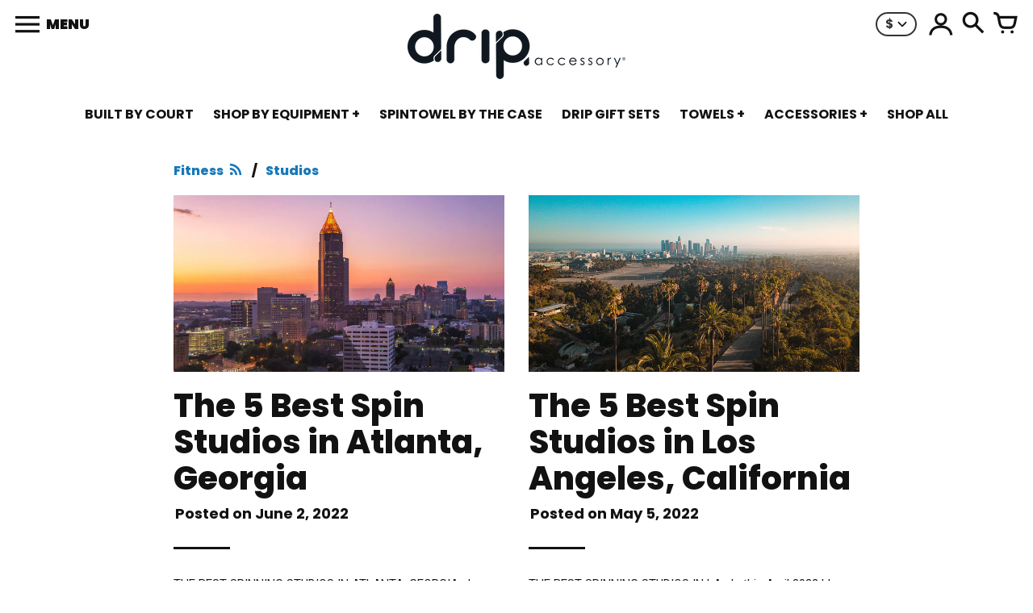

--- FILE ---
content_type: text/html; charset=utf-8
request_url: https://dripaccessory.com/blogs/fitness/tagged/studios
body_size: 36681
content:
<!doctype html>
<!-- Colors Theme Version 9.4.0 -->
<html class="no-js" lang="en">
  <head>
    <meta charset="utf-8">
    <meta http-equiv="X-UA-Compatible" content="IE=edge,chrome=1">
    <meta name="viewport" content="width=device-width,initial-scale=1">
    <link rel="canonical" href="https://dripaccessory.com/blogs/fitness/tagged/studios"><link rel="preconnect" href="https://cdn.shopify.com" crossorigin>
    <link rel="preconnect" href="https://monorail-edge.shopifysvc.com"><link rel="preconnect" href="https://fonts.shopifycdn.com" crossorigin><link rel="preload" href="//dripaccessory.com/cdn/shop/t/64/assets/colors.css?v=114934807509148615761767547802" as="style">
    <link rel="preload" href="//dripaccessory.com/cdn/shop/t/64/assets/colors.js?v=19786525439292824441767547631" as="script">

    
    
      <link rel="preload" as="font" href="//dripaccessory.com/cdn/fonts/poppins/poppins_n7.56758dcf284489feb014a026f3727f2f20a54626.woff2" type="font/woff2" crossorigin>
      
        <link rel="preload" as="font" href="//dripaccessory.com/cdn/fonts/poppins/poppins_n8.580200d05bca09e2e0c6f4c922047c227dfa8e8c.woff2" type="font/woff2" crossorigin>
      
    
    
      <link rel="preload" as="font" href="//dripaccessory.com/cdn/fonts/poppins/poppins_n7.56758dcf284489feb014a026f3727f2f20a54626.woff2" type="font/woff2" crossorigin>
    
    
      <link rel="preload" as="font" href="//dripaccessory.com/cdn/fonts/roboto/roboto_n4.2019d890f07b1852f56ce63ba45b2db45d852cba.woff2" type="font/woff2" crossorigin>
    
    <link rel="preload" as="font" href="//dripaccessory.com/cdn/shop/t/64/assets/colors.woff?v=167180323620721460271767547631" type="font/woff" crossorigin>

    <link rel="stylesheet" href="//dripaccessory.com/cdn/shop/t/64/assets/colors.css?v=114934807509148615761767547802" type="text/css" media="all"><link rel="icon" href="//dripaccessory.com/cdn/shop/files/DRIP-favicon_8ec107d8-1c74-471f-97c1-f243e1489e0b.png?crop=center&height=32&v=1656431058&width=32" type="image/png"><title>Fitness | Blog &ndash; Tagged &quot;Studios&quot; &ndash; Drip Accessory</title>

    
      <meta name="description" content="Our fitness blog category is going to be heavily focused on a select few forms of exercise but be sure to check back often to see what they are! Obviously one of our favourites is going to be spin class but we are in love with all forms of exercise!">
    

    <meta property="og:site_name" content="Drip Accessory">
<meta property="og:url" content="https://dripaccessory.com/blogs/fitness/tagged/studios">
<meta property="og:title" content="Fitness | Blog">
<meta property="og:type" content="website">
<meta property="og:description" content="Our fitness blog category is going to be heavily focused on a select few forms of exercise but be sure to check back often to see what they are! Obviously one of our favourites is going to be spin class but we are in love with all forms of exercise!"><meta property="og:image" content="http://dripaccessory.com/cdn/shop/files/Copy_of_DRIP_-_Web_Banners_Desktop.png?v=1661368185">
  <meta property="og:image:secure_url" content="https://dripaccessory.com/cdn/shop/files/Copy_of_DRIP_-_Web_Banners_Desktop.png?v=1661368185">
  <meta property="og:image:width" content="2000">
  <meta property="og:image:height" content="1000">

<meta name="twitter:card" content="summary_large_image">
<meta name="twitter:title" content="Fitness | Blog">
<meta name="twitter:description" content="Our fitness blog category is going to be heavily focused on a select few forms of exercise but be sure to check back often to see what they are! Obviously one of our favourites is going to be spin class but we are in love with all forms of exercise!">

    <script>
  document.documentElement.className = document.documentElement.className.replace('no-js', '');
  window.Colors = {};
  Colors.strings = {
    add_to_cart: "Add to cart",
    unavailable: "Unavailable",
    zoom_close: "Close (Esc)",
    zoom_previous: "Previous (Left arrow key)",
    zoom_next: "Next (Right arrow key)",
    from_price: "From {{ lowest_price }}",
    money_format: "${{amount}}",
    addressError: "Error looking up that address",
    addressNoResults: "No results for that address",
    addressQueryLimit: "You have exceeded the Google API usage limit. Consider upgrading to a \u003ca href=\"https:\/\/developers.google.com\/maps\/premium\/usage-limits\"\u003ePremium Plan\u003c\/a\u003e.",
    authError: "There was a problem authenticating your Google Maps API Key.",
    customer_delete_question: "Are you sure you wish to delete this address?",
    cart_empty: "Your cart is currently empty.",
    in_stock: "In stock, ready to ship",
    low_stock: "Low stock: {{ units }} items left"
  };
  Colors.routes = {
    cart_url: '/cart'
  };
</script>

<script src="//dripaccessory.com/cdn/shop/t/64/assets/colors.js?v=19786525439292824441767547631" defer="defer"></script>
    <script>window.performance && window.performance.mark && window.performance.mark('shopify.content_for_header.start');</script><meta name="google-site-verification" content="YljdyEGNNYVcniQ9z_ghn4YPm0ilaajiEnH8fcLUjvI">
<meta name="facebook-domain-verification" content="r2w8a7g0bo7zv8mnfdl4h3wzr3r4gx">
<meta id="shopify-digital-wallet" name="shopify-digital-wallet" content="/25840072/digital_wallets/dialog">
<meta name="shopify-checkout-api-token" content="a8acf831889ddae7d243abf673e90b0d">
<meta id="in-context-paypal-metadata" data-shop-id="25840072" data-venmo-supported="false" data-environment="production" data-locale="en_US" data-paypal-v4="true" data-currency="USD">
<link rel="alternate" type="application/atom+xml" title="Feed" href="/blogs/fitness/tagged/studios.atom" />
<script async="async" src="/checkouts/internal/preloads.js?locale=en-US"></script>
<link rel="preconnect" href="https://shop.app" crossorigin="anonymous">
<script async="async" src="https://shop.app/checkouts/internal/preloads.js?locale=en-US&shop_id=25840072" crossorigin="anonymous"></script>
<script id="apple-pay-shop-capabilities" type="application/json">{"shopId":25840072,"countryCode":"US","currencyCode":"USD","merchantCapabilities":["supports3DS"],"merchantId":"gid:\/\/shopify\/Shop\/25840072","merchantName":"Drip Accessory","requiredBillingContactFields":["postalAddress","email"],"requiredShippingContactFields":["postalAddress","email"],"shippingType":"shipping","supportedNetworks":["visa","masterCard","amex","discover","elo","jcb"],"total":{"type":"pending","label":"Drip Accessory","amount":"1.00"},"shopifyPaymentsEnabled":true,"supportsSubscriptions":true}</script>
<script id="shopify-features" type="application/json">{"accessToken":"a8acf831889ddae7d243abf673e90b0d","betas":["rich-media-storefront-analytics"],"domain":"dripaccessory.com","predictiveSearch":true,"shopId":25840072,"locale":"en"}</script>
<script>var Shopify = Shopify || {};
Shopify.shop = "the-spintowel.myshopify.com";
Shopify.locale = "en";
Shopify.currency = {"active":"USD","rate":"1.0"};
Shopify.country = "US";
Shopify.theme = {"name":"Copy of Colors with Built By Court","id":156242411758,"schema_name":"Colors","schema_version":"9.4.0","theme_store_id":757,"role":"main"};
Shopify.theme.handle = "null";
Shopify.theme.style = {"id":null,"handle":null};
Shopify.cdnHost = "dripaccessory.com/cdn";
Shopify.routes = Shopify.routes || {};
Shopify.routes.root = "/";</script>
<script type="module">!function(o){(o.Shopify=o.Shopify||{}).modules=!0}(window);</script>
<script>!function(o){function n(){var o=[];function n(){o.push(Array.prototype.slice.apply(arguments))}return n.q=o,n}var t=o.Shopify=o.Shopify||{};t.loadFeatures=n(),t.autoloadFeatures=n()}(window);</script>
<script>
  window.ShopifyPay = window.ShopifyPay || {};
  window.ShopifyPay.apiHost = "shop.app\/pay";
  window.ShopifyPay.redirectState = null;
</script>
<script id="shop-js-analytics" type="application/json">{"pageType":"blog"}</script>
<script defer="defer" async type="module" src="//dripaccessory.com/cdn/shopifycloud/shop-js/modules/v2/client.init-shop-cart-sync_BdyHc3Nr.en.esm.js"></script>
<script defer="defer" async type="module" src="//dripaccessory.com/cdn/shopifycloud/shop-js/modules/v2/chunk.common_Daul8nwZ.esm.js"></script>
<script type="module">
  await import("//dripaccessory.com/cdn/shopifycloud/shop-js/modules/v2/client.init-shop-cart-sync_BdyHc3Nr.en.esm.js");
await import("//dripaccessory.com/cdn/shopifycloud/shop-js/modules/v2/chunk.common_Daul8nwZ.esm.js");

  window.Shopify.SignInWithShop?.initShopCartSync?.({"fedCMEnabled":true,"windoidEnabled":true});

</script>
<script>
  window.Shopify = window.Shopify || {};
  if (!window.Shopify.featureAssets) window.Shopify.featureAssets = {};
  window.Shopify.featureAssets['shop-js'] = {"shop-cart-sync":["modules/v2/client.shop-cart-sync_QYOiDySF.en.esm.js","modules/v2/chunk.common_Daul8nwZ.esm.js"],"init-fed-cm":["modules/v2/client.init-fed-cm_DchLp9rc.en.esm.js","modules/v2/chunk.common_Daul8nwZ.esm.js"],"shop-button":["modules/v2/client.shop-button_OV7bAJc5.en.esm.js","modules/v2/chunk.common_Daul8nwZ.esm.js"],"init-windoid":["modules/v2/client.init-windoid_DwxFKQ8e.en.esm.js","modules/v2/chunk.common_Daul8nwZ.esm.js"],"shop-cash-offers":["modules/v2/client.shop-cash-offers_DWtL6Bq3.en.esm.js","modules/v2/chunk.common_Daul8nwZ.esm.js","modules/v2/chunk.modal_CQq8HTM6.esm.js"],"shop-toast-manager":["modules/v2/client.shop-toast-manager_CX9r1SjA.en.esm.js","modules/v2/chunk.common_Daul8nwZ.esm.js"],"init-shop-email-lookup-coordinator":["modules/v2/client.init-shop-email-lookup-coordinator_UhKnw74l.en.esm.js","modules/v2/chunk.common_Daul8nwZ.esm.js"],"pay-button":["modules/v2/client.pay-button_DzxNnLDY.en.esm.js","modules/v2/chunk.common_Daul8nwZ.esm.js"],"avatar":["modules/v2/client.avatar_BTnouDA3.en.esm.js"],"init-shop-cart-sync":["modules/v2/client.init-shop-cart-sync_BdyHc3Nr.en.esm.js","modules/v2/chunk.common_Daul8nwZ.esm.js"],"shop-login-button":["modules/v2/client.shop-login-button_D8B466_1.en.esm.js","modules/v2/chunk.common_Daul8nwZ.esm.js","modules/v2/chunk.modal_CQq8HTM6.esm.js"],"init-customer-accounts-sign-up":["modules/v2/client.init-customer-accounts-sign-up_C8fpPm4i.en.esm.js","modules/v2/client.shop-login-button_D8B466_1.en.esm.js","modules/v2/chunk.common_Daul8nwZ.esm.js","modules/v2/chunk.modal_CQq8HTM6.esm.js"],"init-shop-for-new-customer-accounts":["modules/v2/client.init-shop-for-new-customer-accounts_CVTO0Ztu.en.esm.js","modules/v2/client.shop-login-button_D8B466_1.en.esm.js","modules/v2/chunk.common_Daul8nwZ.esm.js","modules/v2/chunk.modal_CQq8HTM6.esm.js"],"init-customer-accounts":["modules/v2/client.init-customer-accounts_dRgKMfrE.en.esm.js","modules/v2/client.shop-login-button_D8B466_1.en.esm.js","modules/v2/chunk.common_Daul8nwZ.esm.js","modules/v2/chunk.modal_CQq8HTM6.esm.js"],"shop-follow-button":["modules/v2/client.shop-follow-button_CkZpjEct.en.esm.js","modules/v2/chunk.common_Daul8nwZ.esm.js","modules/v2/chunk.modal_CQq8HTM6.esm.js"],"lead-capture":["modules/v2/client.lead-capture_BntHBhfp.en.esm.js","modules/v2/chunk.common_Daul8nwZ.esm.js","modules/v2/chunk.modal_CQq8HTM6.esm.js"],"checkout-modal":["modules/v2/client.checkout-modal_CfxcYbTm.en.esm.js","modules/v2/chunk.common_Daul8nwZ.esm.js","modules/v2/chunk.modal_CQq8HTM6.esm.js"],"shop-login":["modules/v2/client.shop-login_Da4GZ2H6.en.esm.js","modules/v2/chunk.common_Daul8nwZ.esm.js","modules/v2/chunk.modal_CQq8HTM6.esm.js"],"payment-terms":["modules/v2/client.payment-terms_MV4M3zvL.en.esm.js","modules/v2/chunk.common_Daul8nwZ.esm.js","modules/v2/chunk.modal_CQq8HTM6.esm.js"]};
</script>
<script>(function() {
  var isLoaded = false;
  function asyncLoad() {
    if (isLoaded) return;
    isLoaded = true;
    var urls = ["https:\/\/www.goldendev.win\/shopify\/show-recent-orders\/js\/show-recent-orders.js?shop=the-spintowel.myshopify.com","https:\/\/id-shop.govx.com\/app\/the-spintowel.myshopify.com\/govx.js?shop=the-spintowel.myshopify.com","\/\/cdn.shopify.com\/proxy\/7cec7437f5cd2e04464e8dffcb4c2b6cdf5902a7986b5bf26cea6b5318eef3a3\/api.goaffpro.com\/loader.js?shop=the-spintowel.myshopify.com\u0026sp-cache-control=cHVibGljLCBtYXgtYWdlPTkwMA","https:\/\/cdn-bundler.nice-team.net\/app\/js\/bundler.js?shop=the-spintowel.myshopify.com"];
    for (var i = 0; i < urls.length; i++) {
      var s = document.createElement('script');
      s.type = 'text/javascript';
      s.async = true;
      s.src = urls[i];
      var x = document.getElementsByTagName('script')[0];
      x.parentNode.insertBefore(s, x);
    }
  };
  if(window.attachEvent) {
    window.attachEvent('onload', asyncLoad);
  } else {
    window.addEventListener('load', asyncLoad, false);
  }
})();</script>
<script id="__st">var __st={"a":25840072,"offset":-18000,"reqid":"1417c412-5e5c-4445-9492-6bba970829f5-1768997339","pageurl":"dripaccessory.com\/blogs\/fitness\/tagged\/studios","s":"blogs-49866342443","u":"e4379045781f","p":"blog","rtyp":"blog","rid":49866342443};</script>
<script>window.ShopifyPaypalV4VisibilityTracking = true;</script>
<script id="captcha-bootstrap">!function(){'use strict';const t='contact',e='account',n='new_comment',o=[[t,t],['blogs',n],['comments',n],[t,'customer']],c=[[e,'customer_login'],[e,'guest_login'],[e,'recover_customer_password'],[e,'create_customer']],r=t=>t.map((([t,e])=>`form[action*='/${t}']:not([data-nocaptcha='true']) input[name='form_type'][value='${e}']`)).join(','),a=t=>()=>t?[...document.querySelectorAll(t)].map((t=>t.form)):[];function s(){const t=[...o],e=r(t);return a(e)}const i='password',u='form_key',d=['recaptcha-v3-token','g-recaptcha-response','h-captcha-response',i],f=()=>{try{return window.sessionStorage}catch{return}},m='__shopify_v',_=t=>t.elements[u];function p(t,e,n=!1){try{const o=window.sessionStorage,c=JSON.parse(o.getItem(e)),{data:r}=function(t){const{data:e,action:n}=t;return t[m]||n?{data:e,action:n}:{data:t,action:n}}(c);for(const[e,n]of Object.entries(r))t.elements[e]&&(t.elements[e].value=n);n&&o.removeItem(e)}catch(o){console.error('form repopulation failed',{error:o})}}const l='form_type',E='cptcha';function T(t){t.dataset[E]=!0}const w=window,h=w.document,L='Shopify',v='ce_forms',y='captcha';let A=!1;((t,e)=>{const n=(g='f06e6c50-85a8-45c8-87d0-21a2b65856fe',I='https://cdn.shopify.com/shopifycloud/storefront-forms-hcaptcha/ce_storefront_forms_captcha_hcaptcha.v1.5.2.iife.js',D={infoText:'Protected by hCaptcha',privacyText:'Privacy',termsText:'Terms'},(t,e,n)=>{const o=w[L][v],c=o.bindForm;if(c)return c(t,g,e,D).then(n);var r;o.q.push([[t,g,e,D],n]),r=I,A||(h.body.append(Object.assign(h.createElement('script'),{id:'captcha-provider',async:!0,src:r})),A=!0)});var g,I,D;w[L]=w[L]||{},w[L][v]=w[L][v]||{},w[L][v].q=[],w[L][y]=w[L][y]||{},w[L][y].protect=function(t,e){n(t,void 0,e),T(t)},Object.freeze(w[L][y]),function(t,e,n,w,h,L){const[v,y,A,g]=function(t,e,n){const i=e?o:[],u=t?c:[],d=[...i,...u],f=r(d),m=r(i),_=r(d.filter((([t,e])=>n.includes(e))));return[a(f),a(m),a(_),s()]}(w,h,L),I=t=>{const e=t.target;return e instanceof HTMLFormElement?e:e&&e.form},D=t=>v().includes(t);t.addEventListener('submit',(t=>{const e=I(t);if(!e)return;const n=D(e)&&!e.dataset.hcaptchaBound&&!e.dataset.recaptchaBound,o=_(e),c=g().includes(e)&&(!o||!o.value);(n||c)&&t.preventDefault(),c&&!n&&(function(t){try{if(!f())return;!function(t){const e=f();if(!e)return;const n=_(t);if(!n)return;const o=n.value;o&&e.removeItem(o)}(t);const e=Array.from(Array(32),(()=>Math.random().toString(36)[2])).join('');!function(t,e){_(t)||t.append(Object.assign(document.createElement('input'),{type:'hidden',name:u})),t.elements[u].value=e}(t,e),function(t,e){const n=f();if(!n)return;const o=[...t.querySelectorAll(`input[type='${i}']`)].map((({name:t})=>t)),c=[...d,...o],r={};for(const[a,s]of new FormData(t).entries())c.includes(a)||(r[a]=s);n.setItem(e,JSON.stringify({[m]:1,action:t.action,data:r}))}(t,e)}catch(e){console.error('failed to persist form',e)}}(e),e.submit())}));const S=(t,e)=>{t&&!t.dataset[E]&&(n(t,e.some((e=>e===t))),T(t))};for(const o of['focusin','change'])t.addEventListener(o,(t=>{const e=I(t);D(e)&&S(e,y())}));const B=e.get('form_key'),M=e.get(l),P=B&&M;t.addEventListener('DOMContentLoaded',(()=>{const t=y();if(P)for(const e of t)e.elements[l].value===M&&p(e,B);[...new Set([...A(),...v().filter((t=>'true'===t.dataset.shopifyCaptcha))])].forEach((e=>S(e,t)))}))}(h,new URLSearchParams(w.location.search),n,t,e,['guest_login'])})(!0,!0)}();</script>
<script integrity="sha256-4kQ18oKyAcykRKYeNunJcIwy7WH5gtpwJnB7kiuLZ1E=" data-source-attribution="shopify.loadfeatures" defer="defer" src="//dripaccessory.com/cdn/shopifycloud/storefront/assets/storefront/load_feature-a0a9edcb.js" crossorigin="anonymous"></script>
<script crossorigin="anonymous" defer="defer" src="//dripaccessory.com/cdn/shopifycloud/storefront/assets/shopify_pay/storefront-65b4c6d7.js?v=20250812"></script>
<script data-source-attribution="shopify.dynamic_checkout.dynamic.init">var Shopify=Shopify||{};Shopify.PaymentButton=Shopify.PaymentButton||{isStorefrontPortableWallets:!0,init:function(){window.Shopify.PaymentButton.init=function(){};var t=document.createElement("script");t.src="https://dripaccessory.com/cdn/shopifycloud/portable-wallets/latest/portable-wallets.en.js",t.type="module",document.head.appendChild(t)}};
</script>
<script data-source-attribution="shopify.dynamic_checkout.buyer_consent">
  function portableWalletsHideBuyerConsent(e){var t=document.getElementById("shopify-buyer-consent"),n=document.getElementById("shopify-subscription-policy-button");t&&n&&(t.classList.add("hidden"),t.setAttribute("aria-hidden","true"),n.removeEventListener("click",e))}function portableWalletsShowBuyerConsent(e){var t=document.getElementById("shopify-buyer-consent"),n=document.getElementById("shopify-subscription-policy-button");t&&n&&(t.classList.remove("hidden"),t.removeAttribute("aria-hidden"),n.addEventListener("click",e))}window.Shopify?.PaymentButton&&(window.Shopify.PaymentButton.hideBuyerConsent=portableWalletsHideBuyerConsent,window.Shopify.PaymentButton.showBuyerConsent=portableWalletsShowBuyerConsent);
</script>
<script data-source-attribution="shopify.dynamic_checkout.cart.bootstrap">document.addEventListener("DOMContentLoaded",(function(){function t(){return document.querySelector("shopify-accelerated-checkout-cart, shopify-accelerated-checkout")}if(t())Shopify.PaymentButton.init();else{new MutationObserver((function(e,n){t()&&(Shopify.PaymentButton.init(),n.disconnect())})).observe(document.body,{childList:!0,subtree:!0})}}));
</script>
<link id="shopify-accelerated-checkout-styles" rel="stylesheet" media="screen" href="https://dripaccessory.com/cdn/shopifycloud/portable-wallets/latest/accelerated-checkout-backwards-compat.css" crossorigin="anonymous">
<style id="shopify-accelerated-checkout-cart">
        #shopify-buyer-consent {
  margin-top: 1em;
  display: inline-block;
  width: 100%;
}

#shopify-buyer-consent.hidden {
  display: none;
}

#shopify-subscription-policy-button {
  background: none;
  border: none;
  padding: 0;
  text-decoration: underline;
  font-size: inherit;
  cursor: pointer;
}

#shopify-subscription-policy-button::before {
  box-shadow: none;
}

      </style>

<script>window.performance && window.performance.mark && window.performance.mark('shopify.content_for_header.end');</script>

<script>window.BOLD = window.BOLD || {};
    window.BOLD.common = window.BOLD.common || {};
    window.BOLD.common.Shopify = window.BOLD.common.Shopify || {};
    window.BOLD.common.Shopify.shop = {
      domain: 'dripaccessory.com',
      permanent_domain: 'the-spintowel.myshopify.com',
      url: 'https://dripaccessory.com',
      secure_url: 'https://dripaccessory.com',
      money_format: "\u003cspan class=money\u003e${{amount}}\u003c\/span\u003e",
      currency: "USD"
    };
    window.BOLD.common.Shopify.customer = {
      id: null,
      tags: null,
    };
    window.BOLD.common.Shopify.cart = {"note":null,"attributes":{},"original_total_price":0,"total_price":0,"total_discount":0,"total_weight":0.0,"item_count":0,"items":[],"requires_shipping":false,"currency":"USD","items_subtotal_price":0,"cart_level_discount_applications":[],"checkout_charge_amount":0};
    window.BOLD.common.template = 'blog';window.BOLD.common.Shopify.formatMoney = function(money, format) {
        function n(t, e) {
            return "undefined" == typeof t ? e : t
        }
        function r(t, e, r, i) {
            if (e = n(e, 2),
                r = n(r, ","),
                i = n(i, "."),
            isNaN(t) || null == t)
                return 0;
            t = (t / 100).toFixed(e);
            var o = t.split(".")
                , a = o[0].replace(/(\d)(?=(\d\d\d)+(?!\d))/g, "$1" + r)
                , s = o[1] ? i + o[1] : "";
            return a + s
        }
        "string" == typeof money && (money = money.replace(".", ""));
        var i = ""
            , o = /\{\{\s*(\w+)\s*\}\}/
            , a = format || window.BOLD.common.Shopify.shop.money_format || window.Shopify.money_format || "$ {{ amount }}";
        switch (a.match(o)[1]) {
            case "amount":
                i = r(money, 2, ",", ".");
                break;
            case "amount_no_decimals":
                i = r(money, 0, ",", ".");
                break;
            case "amount_with_comma_separator":
                i = r(money, 2, ".", ",");
                break;
            case "amount_no_decimals_with_comma_separator":
                i = r(money, 0, ".", ",");
                break;
            case "amount_with_space_separator":
                i = r(money, 2, " ", ",");
                break;
            case "amount_no_decimals_with_space_separator":
                i = r(money, 0, " ", ",");
                break;
            case "amount_with_apostrophe_separator":
                i = r(money, 2, "'", ".");
                break;
        }
        return a.replace(o, i);
    };
    window.BOLD.common.Shopify.saveProduct = function (handle, product) {
      if (typeof handle === 'string' && typeof window.BOLD.common.Shopify.products[handle] === 'undefined') {
        if (typeof product === 'number') {
          window.BOLD.common.Shopify.handles[product] = handle;
          product = { id: product };
        }
        window.BOLD.common.Shopify.products[handle] = product;
      }
    };
    window.BOLD.common.Shopify.saveVariant = function (variant_id, variant) {
      if (typeof variant_id === 'number' && typeof window.BOLD.common.Shopify.variants[variant_id] === 'undefined') {
        window.BOLD.common.Shopify.variants[variant_id] = variant;
      }
    };window.BOLD.common.Shopify.products = window.BOLD.common.Shopify.products || {};
    window.BOLD.common.Shopify.variants = window.BOLD.common.Shopify.variants || {};
    window.BOLD.common.Shopify.handles = window.BOLD.common.Shopify.handles || {};window.BOLD.common.Shopify.saveProduct(null, null);window.BOLD.apps_installed = {"Product Upsell":3} || {};window.BOLD.common.Shopify.metafields = window.BOLD.common.Shopify.metafields || {};window.BOLD.common.Shopify.metafields["bold_rp"] = {};window.BOLD.common.Shopify.metafields["bold_csp_defaults"] = {};window.BOLD.common.cacheParams = window.BOLD.common.cacheParams || {};
</script><link href="//dripaccessory.com/cdn/shop/t/64/assets/bold-upsell.css?v=51915886505602322711767547631" rel="stylesheet" type="text/css" media="all" />
<link href="//dripaccessory.com/cdn/shop/t/64/assets/bold-upsell-custom.css?v=150135899998303055901767547631" rel="stylesheet" type="text/css" media="all" /><link href="//dripaccessory.com/cdn/shop/t/64/assets/built-by-court.css?v=165105904249848292211767625681" rel="stylesheet" type="text/css" media="all" />
<!-- BEGIN app block: shopify://apps/bundler/blocks/bundler-script-append/7a6ae1b8-3b16-449b-8429-8bb89a62c664 --><script defer="defer">
	/**	Bundler script loader, version number: 2.0 */
	(function(){
		var loadScript=function(a,b){var c=document.createElement("script");c.type="text/javascript",c.readyState?c.onreadystatechange=function(){("loaded"==c.readyState||"complete"==c.readyState)&&(c.onreadystatechange=null,b())}:c.onload=function(){b()},c.src=a,document.getElementsByTagName("head")[0].appendChild(c)};
		appendScriptUrl('the-spintowel.myshopify.com');

		// get script url and append timestamp of last change
		function appendScriptUrl(shop) {

			var timeStamp = Math.floor(Date.now() / (1000*1*1));
			var timestampUrl = 'https://bundler.nice-team.net/app/shop/status/'+shop+'.js?'+timeStamp;

			loadScript(timestampUrl, function() {
				// append app script
				if (typeof bundler_settings_updated == 'undefined') {
					console.log('settings are undefined');
					bundler_settings_updated = 'default-by-script';
				}
				var scriptUrl = "https://cdn-bundler.nice-team.net/app/js/bundler-script.js?shop="+shop+"&"+bundler_settings_updated;
				loadScript(scriptUrl, function(){});
			});
		}
	})();

	var BndlrScriptAppended = true;
	
</script>

<!-- END app block --><!-- BEGIN app block: shopify://apps/judge-me-reviews/blocks/judgeme_core/61ccd3b1-a9f2-4160-9fe9-4fec8413e5d8 --><!-- Start of Judge.me Core -->






<link rel="dns-prefetch" href="https://cdnwidget.judge.me">
<link rel="dns-prefetch" href="https://cdn.judge.me">
<link rel="dns-prefetch" href="https://cdn1.judge.me">
<link rel="dns-prefetch" href="https://api.judge.me">

<script data-cfasync='false' class='jdgm-settings-script'>window.jdgmSettings={"pagination":5,"disable_web_reviews":false,"badge_no_review_text":"No reviews","badge_n_reviews_text":"{{ n }} review/reviews","badge_star_color":"#000000","hide_badge_preview_if_no_reviews":true,"badge_hide_text":false,"enforce_center_preview_badge":false,"widget_title":"Customer Reviews","widget_open_form_text":"Write a review","widget_close_form_text":"Cancel review","widget_refresh_page_text":"Refresh page","widget_summary_text":"Based on {{ number_of_reviews }} review/reviews","widget_no_review_text":"Be the first to write a review","widget_name_field_text":"Display name","widget_verified_name_field_text":"Verified Name (public)","widget_name_placeholder_text":"Display name","widget_required_field_error_text":"This field is required.","widget_email_field_text":"Email address","widget_verified_email_field_text":"Verified Email (private, can not be edited)","widget_email_placeholder_text":"Your email address","widget_email_field_error_text":"Please enter a valid email address.","widget_rating_field_text":"Rating","widget_review_title_field_text":"Review Title","widget_review_title_placeholder_text":"Give your review a title","widget_review_body_field_text":"Review content","widget_review_body_placeholder_text":"Start writing here...","widget_pictures_field_text":"Picture/Video (optional)","widget_submit_review_text":"Submit Review","widget_submit_verified_review_text":"Submit Verified Review","widget_submit_success_msg_with_auto_publish":"Thank you! Please refresh the page in a few moments to see your review. You can remove or edit your review by logging into \u003ca href='https://judge.me/login' target='_blank' rel='nofollow noopener'\u003eJudge.me\u003c/a\u003e","widget_submit_success_msg_no_auto_publish":"Thank you! Your review will be published as soon as it is approved by the shop admin. You can remove or edit your review by logging into \u003ca href='https://judge.me/login' target='_blank' rel='nofollow noopener'\u003eJudge.me\u003c/a\u003e","widget_show_default_reviews_out_of_total_text":"Showing {{ n_reviews_shown }} out of {{ n_reviews }} reviews.","widget_show_all_link_text":"Show all","widget_show_less_link_text":"Show less","widget_author_said_text":"{{ reviewer_name }} said:","widget_days_text":"{{ n }} days ago","widget_weeks_text":"{{ n }} week/weeks ago","widget_months_text":"{{ n }} month/months ago","widget_years_text":"{{ n }} year/years ago","widget_yesterday_text":"Yesterday","widget_today_text":"Today","widget_replied_text":"\u003e\u003e {{ shop_name }} replied:","widget_read_more_text":"Read more","widget_reviewer_name_as_initial":"last_initial","widget_rating_filter_color":"#000000","widget_rating_filter_see_all_text":"See all reviews","widget_sorting_most_recent_text":"Most Recent","widget_sorting_highest_rating_text":"Highest Rating","widget_sorting_lowest_rating_text":"Lowest Rating","widget_sorting_with_pictures_text":"Only Pictures","widget_sorting_most_helpful_text":"Most Helpful","widget_open_question_form_text":"Ask a question","widget_reviews_subtab_text":"Reviews","widget_questions_subtab_text":"Questions","widget_question_label_text":"Question","widget_answer_label_text":"Answer","widget_question_placeholder_text":"Write your question here","widget_submit_question_text":"Submit Question","widget_question_submit_success_text":"Thank you for your question! We will notify you once it gets answered.","widget_star_color":"#000000","verified_badge_text":"Verified","verified_badge_bg_color":"#2fde93","verified_badge_text_color":"#000000","verified_badge_placement":"left-of-reviewer-name","widget_review_max_height":5,"widget_hide_border":false,"widget_social_share":false,"widget_thumb":false,"widget_review_location_show":false,"widget_location_format":"country_iso_code","all_reviews_include_out_of_store_products":true,"all_reviews_out_of_store_text":"(out of store)","all_reviews_pagination":100,"all_reviews_product_name_prefix_text":"about","enable_review_pictures":true,"enable_question_anwser":true,"widget_theme":"","review_date_format":"mm/dd/yyyy","default_sort_method":"highest-rating","widget_product_reviews_subtab_text":"Product Reviews","widget_shop_reviews_subtab_text":"Shop Reviews","widget_other_products_reviews_text":"Reviews for other products","widget_store_reviews_subtab_text":"Store reviews","widget_no_store_reviews_text":"This store hasn't received any reviews yet","widget_web_restriction_product_reviews_text":"This product hasn't received any reviews yet","widget_no_items_text":"No items found","widget_show_more_text":"Show more","widget_write_a_store_review_text":"Write a Store Review","widget_other_languages_heading":"Reviews in Other Languages","widget_translate_review_text":"Translate review to {{ language }}","widget_translating_review_text":"Translating...","widget_show_original_translation_text":"Show original ({{ language }})","widget_translate_review_failed_text":"Review couldn't be translated.","widget_translate_review_retry_text":"Retry","widget_translate_review_try_again_later_text":"Try again later","show_product_url_for_grouped_product":false,"widget_sorting_pictures_first_text":"Pictures First","show_pictures_on_all_rev_page_mobile":false,"show_pictures_on_all_rev_page_desktop":true,"floating_tab_hide_mobile_install_preference":false,"floating_tab_button_name":"★ Reviews","floating_tab_title":"Let customers speak for us","floating_tab_button_color":"","floating_tab_button_background_color":"","floating_tab_url":"","floating_tab_url_enabled":true,"floating_tab_tab_style":"text","all_reviews_text_badge_text":"Customers rate us {{ shop.metafields.judgeme.all_reviews_rating | round: 1 }}/5 based on {{ shop.metafields.judgeme.all_reviews_count }} reviews.","all_reviews_text_badge_text_branded_style":"{{ shop.metafields.judgeme.all_reviews_rating | round: 1 }} out of 5 stars based on {{ shop.metafields.judgeme.all_reviews_count }} reviews","is_all_reviews_text_badge_a_link":false,"show_stars_for_all_reviews_text_badge":false,"all_reviews_text_badge_url":"","all_reviews_text_style":"text","all_reviews_text_color_style":"judgeme_brand_color","all_reviews_text_color":"#108474","all_reviews_text_show_jm_brand":true,"featured_carousel_show_header":true,"featured_carousel_title":"Reviews","testimonials_carousel_title":"Customers are saying","videos_carousel_title":"Real customer stories","cards_carousel_title":"Customers are saying","featured_carousel_count_text":"from {{ n }} reviews","featured_carousel_add_link_to_all_reviews_page":false,"featured_carousel_url":"","featured_carousel_show_images":true,"featured_carousel_autoslide_interval":5,"featured_carousel_arrows_on_the_sides":false,"featured_carousel_height":250,"featured_carousel_width":80,"featured_carousel_image_size":0,"featured_carousel_image_height":250,"featured_carousel_arrow_color":"#eeeeee","verified_count_badge_style":"vintage","verified_count_badge_orientation":"horizontal","verified_count_badge_color_style":"judgeme_brand_color","verified_count_badge_color":"#108474","is_verified_count_badge_a_link":false,"verified_count_badge_url":"","verified_count_badge_show_jm_brand":true,"widget_rating_preset_default":5,"widget_first_sub_tab":"product-reviews","widget_show_histogram":false,"widget_histogram_use_custom_color":true,"widget_pagination_use_custom_color":false,"widget_star_use_custom_color":true,"widget_verified_badge_use_custom_color":true,"widget_write_review_use_custom_color":false,"picture_reminder_submit_button":"Upload Pictures","enable_review_videos":true,"mute_video_by_default":false,"widget_sorting_videos_first_text":"Videos First","widget_review_pending_text":"Pending","featured_carousel_items_for_large_screen":3,"social_share_options_order":"Facebook,Twitter","remove_microdata_snippet":true,"disable_json_ld":false,"enable_json_ld_products":false,"preview_badge_show_question_text":false,"preview_badge_no_question_text":"No questions","preview_badge_n_question_text":"{{ number_of_questions }} question/questions","qa_badge_show_icon":false,"qa_badge_position":"same-row","remove_judgeme_branding":true,"widget_add_search_bar":false,"widget_search_bar_placeholder":"Search","widget_sorting_verified_only_text":"Verified only","featured_carousel_theme":"compact","featured_carousel_show_rating":true,"featured_carousel_show_title":true,"featured_carousel_show_body":true,"featured_carousel_show_date":false,"featured_carousel_show_reviewer":true,"featured_carousel_show_product":false,"featured_carousel_header_background_color":"#108474","featured_carousel_header_text_color":"#ffffff","featured_carousel_name_product_separator":"reviewed","featured_carousel_full_star_background":"#000000","featured_carousel_empty_star_background":"#dadada","featured_carousel_vertical_theme_background":"#f9fafb","featured_carousel_verified_badge_enable":false,"featured_carousel_verified_badge_color":"#108474","featured_carousel_border_style":"round","featured_carousel_review_line_length_limit":3,"featured_carousel_more_reviews_button_text":"Read more reviews","featured_carousel_view_product_button_text":"View product","all_reviews_page_load_reviews_on":"scroll","all_reviews_page_load_more_text":"Load More Reviews","disable_fb_tab_reviews":false,"enable_ajax_cdn_cache":false,"widget_public_name_text":"displayed publicly like","default_reviewer_name":"John Smith","default_reviewer_name_has_non_latin":true,"widget_reviewer_anonymous":"Anonymous","medals_widget_title":"Judge.me Review Medals","medals_widget_background_color":"#f9fafb","medals_widget_position":"footer_all_pages","medals_widget_border_color":"#f9fafb","medals_widget_verified_text_position":"left","medals_widget_use_monochromatic_version":false,"medals_widget_elements_color":"#108474","show_reviewer_avatar":true,"widget_invalid_yt_video_url_error_text":"Not a YouTube video URL","widget_max_length_field_error_text":"Please enter no more than {0} characters.","widget_show_country_flag":false,"widget_show_collected_via_shop_app":true,"widget_verified_by_shop_badge_style":"light","widget_verified_by_shop_text":"Verified by Shop","widget_show_photo_gallery":false,"widget_load_with_code_splitting":true,"widget_ugc_install_preference":false,"widget_ugc_title":"Made by us, Shared by you","widget_ugc_subtitle":"Tag us to see your picture featured in our page","widget_ugc_arrows_color":"#ffffff","widget_ugc_primary_button_text":"Buy Now","widget_ugc_primary_button_background_color":"#108474","widget_ugc_primary_button_text_color":"#ffffff","widget_ugc_primary_button_border_width":"0","widget_ugc_primary_button_border_style":"none","widget_ugc_primary_button_border_color":"#108474","widget_ugc_primary_button_border_radius":"25","widget_ugc_secondary_button_text":"Load More","widget_ugc_secondary_button_background_color":"#ffffff","widget_ugc_secondary_button_text_color":"#108474","widget_ugc_secondary_button_border_width":"2","widget_ugc_secondary_button_border_style":"solid","widget_ugc_secondary_button_border_color":"#108474","widget_ugc_secondary_button_border_radius":"25","widget_ugc_reviews_button_text":"View Reviews","widget_ugc_reviews_button_background_color":"#ffffff","widget_ugc_reviews_button_text_color":"#108474","widget_ugc_reviews_button_border_width":"2","widget_ugc_reviews_button_border_style":"solid","widget_ugc_reviews_button_border_color":"#108474","widget_ugc_reviews_button_border_radius":"25","widget_ugc_reviews_button_link_to":"judgeme-reviews-page","widget_ugc_show_post_date":true,"widget_ugc_max_width":"800","widget_rating_metafield_value_type":true,"widget_primary_color":"#108474","widget_enable_secondary_color":false,"widget_secondary_color":"#edf5f5","widget_summary_average_rating_text":"{{ average_rating }} out of 5","widget_media_grid_title":"Customer photos \u0026 videos","widget_media_grid_see_more_text":"See more","widget_round_style":false,"widget_show_product_medals":true,"widget_verified_by_judgeme_text":"Verified by Judge.me","widget_show_store_medals":true,"widget_verified_by_judgeme_text_in_store_medals":"Verified by Judge.me","widget_media_field_exceed_quantity_message":"Sorry, we can only accept {{ max_media }} for one review.","widget_media_field_exceed_limit_message":"{{ file_name }} is too large, please select a {{ media_type }} less than {{ size_limit }}MB.","widget_review_submitted_text":"Review Submitted!","widget_question_submitted_text":"Question Submitted!","widget_close_form_text_question":"Cancel","widget_write_your_answer_here_text":"Write your answer here","widget_enabled_branded_link":true,"widget_show_collected_by_judgeme":true,"widget_reviewer_name_color":"","widget_write_review_text_color":"","widget_write_review_bg_color":"","widget_collected_by_judgeme_text":"collected by Judge.me","widget_pagination_type":"standard","widget_load_more_text":"Load More","widget_load_more_color":"#108474","widget_full_review_text":"Full Review","widget_read_more_reviews_text":"Read More Reviews","widget_read_questions_text":"Read Questions","widget_questions_and_answers_text":"Questions \u0026 Answers","widget_verified_by_text":"Verified by","widget_verified_text":"Verified","widget_number_of_reviews_text":"{{ number_of_reviews }} reviews","widget_back_button_text":"Back","widget_next_button_text":"Next","widget_custom_forms_filter_button":"Filters","custom_forms_style":"vertical","widget_show_review_information":false,"how_reviews_are_collected":"How reviews are collected?","widget_show_review_keywords":false,"widget_gdpr_statement":"How we use your data: We'll only contact you about the review you left, and only if necessary. By submitting your review, you agree to Judge.me's \u003ca href='https://judge.me/terms' target='_blank' rel='nofollow noopener'\u003eterms\u003c/a\u003e, \u003ca href='https://judge.me/privacy' target='_blank' rel='nofollow noopener'\u003eprivacy\u003c/a\u003e and \u003ca href='https://judge.me/content-policy' target='_blank' rel='nofollow noopener'\u003econtent\u003c/a\u003e policies.","widget_multilingual_sorting_enabled":false,"widget_translate_review_content_enabled":false,"widget_translate_review_content_method":"manual","popup_widget_review_selection":"automatically_with_pictures","popup_widget_round_border_style":true,"popup_widget_show_title":true,"popup_widget_show_body":true,"popup_widget_show_reviewer":false,"popup_widget_show_product":true,"popup_widget_show_pictures":true,"popup_widget_use_review_picture":true,"popup_widget_show_on_home_page":true,"popup_widget_show_on_product_page":true,"popup_widget_show_on_collection_page":true,"popup_widget_show_on_cart_page":true,"popup_widget_position":"bottom_left","popup_widget_first_review_delay":5,"popup_widget_duration":5,"popup_widget_interval":5,"popup_widget_review_count":5,"popup_widget_hide_on_mobile":true,"review_snippet_widget_round_border_style":true,"review_snippet_widget_card_color":"#FFFFFF","review_snippet_widget_slider_arrows_background_color":"#FFFFFF","review_snippet_widget_slider_arrows_color":"#000000","review_snippet_widget_star_color":"#108474","show_product_variant":false,"all_reviews_product_variant_label_text":"Variant: ","widget_show_verified_branding":false,"widget_ai_summary_title":"Customers say","widget_ai_summary_disclaimer":"AI-powered review summary based on recent customer reviews","widget_show_ai_summary":false,"widget_show_ai_summary_bg":false,"widget_show_review_title_input":true,"redirect_reviewers_invited_via_email":"review_widget","request_store_review_after_product_review":false,"request_review_other_products_in_order":false,"review_form_color_scheme":"default","review_form_corner_style":"square","review_form_star_color":{},"review_form_text_color":"#333333","review_form_background_color":"#ffffff","review_form_field_background_color":"#fafafa","review_form_button_color":{},"review_form_button_text_color":"#ffffff","review_form_modal_overlay_color":"#000000","review_content_screen_title_text":"How would you rate this product?","review_content_introduction_text":"We would love it if you would share a bit about your experience.","store_review_form_title_text":"How would you rate this store?","store_review_form_introduction_text":"We would love it if you would share a bit about your experience.","show_review_guidance_text":true,"one_star_review_guidance_text":"Poor","five_star_review_guidance_text":"Great","customer_information_screen_title_text":"About you","customer_information_introduction_text":"Please tell us more about you.","custom_questions_screen_title_text":"Your experience in more detail","custom_questions_introduction_text":"Here are a few questions to help us understand more about your experience.","review_submitted_screen_title_text":"Thanks for your review!","review_submitted_screen_thank_you_text":"We are processing it and it will appear on the store soon.","review_submitted_screen_email_verification_text":"Please confirm your email by clicking the link we just sent you. This helps us keep reviews authentic.","review_submitted_request_store_review_text":"Would you like to share your experience of shopping with us?","review_submitted_review_other_products_text":"Would you like to review these products?","store_review_screen_title_text":"Would you like to share your experience of shopping with us?","store_review_introduction_text":"We value your feedback and use it to improve. Please share any thoughts or suggestions you have.","reviewer_media_screen_title_picture_text":"Share a picture","reviewer_media_introduction_picture_text":"Upload a photo to support your review.","reviewer_media_screen_title_video_text":"Share a video","reviewer_media_introduction_video_text":"Upload a video to support your review.","reviewer_media_screen_title_picture_or_video_text":"Share a picture or video","reviewer_media_introduction_picture_or_video_text":"Upload a photo or video to support your review.","reviewer_media_youtube_url_text":"Paste your Youtube URL here","advanced_settings_next_step_button_text":"Next","advanced_settings_close_review_button_text":"Close","modal_write_review_flow":false,"write_review_flow_required_text":"Required","write_review_flow_privacy_message_text":"We respect your privacy.","write_review_flow_anonymous_text":"Post review as anonymous","write_review_flow_visibility_text":"This won't be visible to other customers.","write_review_flow_multiple_selection_help_text":"Select as many as you like","write_review_flow_single_selection_help_text":"Select one option","write_review_flow_required_field_error_text":"This field is required","write_review_flow_invalid_email_error_text":"Please enter a valid email address","write_review_flow_max_length_error_text":"Max. {{ max_length }} characters.","write_review_flow_media_upload_text":"\u003cb\u003eClick to upload\u003c/b\u003e or drag and drop","write_review_flow_gdpr_statement":"We'll only contact you about your review if necessary. By submitting your review, you agree to our \u003ca href='https://judge.me/terms' target='_blank' rel='nofollow noopener'\u003eterms and conditions\u003c/a\u003e and \u003ca href='https://judge.me/privacy' target='_blank' rel='nofollow noopener'\u003eprivacy policy\u003c/a\u003e.","rating_only_reviews_enabled":false,"show_negative_reviews_help_screen":false,"new_review_flow_help_screen_rating_threshold":3,"negative_review_resolution_screen_title_text":"Tell us more","negative_review_resolution_text":"Your experience matters to us. If there were issues with your purchase, we're here to help. Feel free to reach out to us, we'd love the opportunity to make things right.","negative_review_resolution_button_text":"Contact us","negative_review_resolution_proceed_with_review_text":"Leave a review","negative_review_resolution_subject":"Issue with purchase from {{ shop_name }}.{{ order_name }}","preview_badge_collection_page_install_status":false,"widget_review_custom_css":"","preview_badge_custom_css":"","preview_badge_stars_count":"5-stars","featured_carousel_custom_css":"","floating_tab_custom_css":"","all_reviews_widget_custom_css":"","medals_widget_custom_css":"","verified_badge_custom_css":"","all_reviews_text_custom_css":"","transparency_badges_collected_via_store_invite":false,"transparency_badges_from_another_provider":false,"transparency_badges_collected_from_store_visitor":false,"transparency_badges_collected_by_verified_review_provider":false,"transparency_badges_earned_reward":false,"transparency_badges_collected_via_store_invite_text":"Review collected via store invitation","transparency_badges_from_another_provider_text":"Review collected from another provider","transparency_badges_collected_from_store_visitor_text":"Review collected from a store visitor","transparency_badges_written_in_google_text":"Review written in Google","transparency_badges_written_in_etsy_text":"Review written in Etsy","transparency_badges_written_in_shop_app_text":"Review written in Shop App","transparency_badges_earned_reward_text":"Review earned a reward for future purchase","product_review_widget_per_page":4,"widget_store_review_label_text":"Review about the store","checkout_comment_extension_title_on_product_page":"Customer Comments","checkout_comment_extension_num_latest_comment_show":5,"checkout_comment_extension_format":"name_and_timestamp","checkout_comment_customer_name":"last_initial","checkout_comment_comment_notification":true,"preview_badge_collection_page_install_preference":false,"preview_badge_home_page_install_preference":false,"preview_badge_product_page_install_preference":false,"review_widget_install_preference":"","review_carousel_install_preference":false,"floating_reviews_tab_install_preference":"none","verified_reviews_count_badge_install_preference":false,"all_reviews_text_install_preference":false,"review_widget_best_location":false,"judgeme_medals_install_preference":false,"review_widget_revamp_enabled":false,"review_widget_qna_enabled":false,"review_widget_header_theme":"minimal","review_widget_widget_title_enabled":true,"review_widget_header_text_size":"medium","review_widget_header_text_weight":"regular","review_widget_average_rating_style":"compact","review_widget_bar_chart_enabled":true,"review_widget_bar_chart_type":"numbers","review_widget_bar_chart_style":"standard","review_widget_expanded_media_gallery_enabled":false,"review_widget_reviews_section_theme":"standard","review_widget_image_style":"thumbnails","review_widget_review_image_ratio":"square","review_widget_stars_size":"medium","review_widget_verified_badge":"standard_text","review_widget_review_title_text_size":"medium","review_widget_review_text_size":"medium","review_widget_review_text_length":"medium","review_widget_number_of_columns_desktop":3,"review_widget_carousel_transition_speed":5,"review_widget_custom_questions_answers_display":"always","review_widget_button_text_color":"#FFFFFF","review_widget_text_color":"#000000","review_widget_lighter_text_color":"#7B7B7B","review_widget_corner_styling":"soft","review_widget_review_word_singular":"review","review_widget_review_word_plural":"reviews","review_widget_voting_label":"Helpful?","review_widget_shop_reply_label":"Reply from {{ shop_name }}:","review_widget_filters_title":"Filters","qna_widget_question_word_singular":"Question","qna_widget_question_word_plural":"Questions","qna_widget_answer_reply_label":"Answer from {{ answerer_name }}:","qna_content_screen_title_text":"Ask a question about this product","qna_widget_question_required_field_error_text":"Please enter your question.","qna_widget_flow_gdpr_statement":"We'll only contact you about your question if necessary. By submitting your question, you agree to our \u003ca href='https://judge.me/terms' target='_blank' rel='nofollow noopener'\u003eterms and conditions\u003c/a\u003e and \u003ca href='https://judge.me/privacy' target='_blank' rel='nofollow noopener'\u003eprivacy policy\u003c/a\u003e.","qna_widget_question_submitted_text":"Thanks for your question!","qna_widget_close_form_text_question":"Close","qna_widget_question_submit_success_text":"We’ll notify you by email when your question is answered.","all_reviews_widget_v2025_enabled":false,"all_reviews_widget_v2025_header_theme":"default","all_reviews_widget_v2025_widget_title_enabled":true,"all_reviews_widget_v2025_header_text_size":"medium","all_reviews_widget_v2025_header_text_weight":"regular","all_reviews_widget_v2025_average_rating_style":"compact","all_reviews_widget_v2025_bar_chart_enabled":true,"all_reviews_widget_v2025_bar_chart_type":"numbers","all_reviews_widget_v2025_bar_chart_style":"standard","all_reviews_widget_v2025_expanded_media_gallery_enabled":false,"all_reviews_widget_v2025_show_store_medals":true,"all_reviews_widget_v2025_show_photo_gallery":true,"all_reviews_widget_v2025_show_review_keywords":false,"all_reviews_widget_v2025_show_ai_summary":false,"all_reviews_widget_v2025_show_ai_summary_bg":false,"all_reviews_widget_v2025_add_search_bar":false,"all_reviews_widget_v2025_default_sort_method":"most-recent","all_reviews_widget_v2025_reviews_per_page":10,"all_reviews_widget_v2025_reviews_section_theme":"default","all_reviews_widget_v2025_image_style":"thumbnails","all_reviews_widget_v2025_review_image_ratio":"square","all_reviews_widget_v2025_stars_size":"medium","all_reviews_widget_v2025_verified_badge":"bold_badge","all_reviews_widget_v2025_review_title_text_size":"medium","all_reviews_widget_v2025_review_text_size":"medium","all_reviews_widget_v2025_review_text_length":"medium","all_reviews_widget_v2025_number_of_columns_desktop":3,"all_reviews_widget_v2025_carousel_transition_speed":5,"all_reviews_widget_v2025_custom_questions_answers_display":"always","all_reviews_widget_v2025_show_product_variant":false,"all_reviews_widget_v2025_show_reviewer_avatar":true,"all_reviews_widget_v2025_reviewer_name_as_initial":"","all_reviews_widget_v2025_review_location_show":false,"all_reviews_widget_v2025_location_format":"","all_reviews_widget_v2025_show_country_flag":false,"all_reviews_widget_v2025_verified_by_shop_badge_style":"light","all_reviews_widget_v2025_social_share":false,"all_reviews_widget_v2025_social_share_options_order":"Facebook,Twitter,LinkedIn,Pinterest","all_reviews_widget_v2025_pagination_type":"standard","all_reviews_widget_v2025_button_text_color":"#FFFFFF","all_reviews_widget_v2025_text_color":"#000000","all_reviews_widget_v2025_lighter_text_color":"#7B7B7B","all_reviews_widget_v2025_corner_styling":"soft","all_reviews_widget_v2025_title":"Customer reviews","all_reviews_widget_v2025_ai_summary_title":"Customers say about this store","all_reviews_widget_v2025_no_review_text":"Be the first to write a review","platform":"shopify","branding_url":"https://app.judge.me/reviews/stores/dripaccessory.com","branding_text":"Powered by Judge.me","locale":"en","reply_name":"Drip Accessory","widget_version":"3.0","footer":true,"autopublish":true,"review_dates":true,"enable_custom_form":false,"shop_use_review_site":true,"shop_locale":"en","enable_multi_locales_translations":false,"show_review_title_input":true,"review_verification_email_status":"always","can_be_branded":true,"reply_name_text":"Drip Accessory"};</script> <style class='jdgm-settings-style'>.jdgm-xx{left:0}:root{--jdgm-primary-color: #108474;--jdgm-secondary-color: rgba(16,132,116,0.1);--jdgm-star-color: #000;--jdgm-write-review-text-color: white;--jdgm-write-review-bg-color: #108474;--jdgm-paginate-color: #108474;--jdgm-border-radius: 0;--jdgm-reviewer-name-color: #108474}.jdgm-histogram__bar-content{background-color:#000000}.jdgm-rev[data-verified-buyer=true] .jdgm-rev__icon.jdgm-rev__icon:after,.jdgm-rev__buyer-badge.jdgm-rev__buyer-badge{color:#000000;background-color:#2fde93}.jdgm-review-widget--small .jdgm-gallery.jdgm-gallery .jdgm-gallery__thumbnail-link:nth-child(8) .jdgm-gallery__thumbnail-wrapper.jdgm-gallery__thumbnail-wrapper:before{content:"See more"}@media only screen and (min-width: 768px){.jdgm-gallery.jdgm-gallery .jdgm-gallery__thumbnail-link:nth-child(8) .jdgm-gallery__thumbnail-wrapper.jdgm-gallery__thumbnail-wrapper:before{content:"See more"}}.jdgm-preview-badge .jdgm-star.jdgm-star{color:#000000}.jdgm-prev-badge[data-average-rating='0.00']{display:none !important}.jdgm-author-fullname{display:none !important}.jdgm-author-all-initials{display:none !important}.jdgm-rev-widg__title{visibility:hidden}.jdgm-rev-widg__summary-text{visibility:hidden}.jdgm-prev-badge__text{visibility:hidden}.jdgm-rev__prod-link-prefix:before{content:'about'}.jdgm-rev__variant-label:before{content:'Variant: '}.jdgm-rev__out-of-store-text:before{content:'(out of store)'}@media only screen and (max-width: 768px){.jdgm-rev__pics .jdgm-rev_all-rev-page-picture-separator,.jdgm-rev__pics .jdgm-rev__product-picture{display:none}}.jdgm-preview-badge[data-template="product"]{display:none !important}.jdgm-preview-badge[data-template="collection"]{display:none !important}.jdgm-preview-badge[data-template="index"]{display:none !important}.jdgm-review-widget[data-from-snippet="true"]{display:none !important}.jdgm-verified-count-badget[data-from-snippet="true"]{display:none !important}.jdgm-carousel-wrapper[data-from-snippet="true"]{display:none !important}.jdgm-all-reviews-text[data-from-snippet="true"]{display:none !important}.jdgm-medals-section[data-from-snippet="true"]{display:none !important}.jdgm-ugc-media-wrapper[data-from-snippet="true"]{display:none !important}.jdgm-histogram{display:none !important}.jdgm-widget .jdgm-sort-dropdown-wrapper{margin-top:12px}.jdgm-rev__transparency-badge[data-badge-type="review_collected_via_store_invitation"]{display:none !important}.jdgm-rev__transparency-badge[data-badge-type="review_collected_from_another_provider"]{display:none !important}.jdgm-rev__transparency-badge[data-badge-type="review_collected_from_store_visitor"]{display:none !important}.jdgm-rev__transparency-badge[data-badge-type="review_written_in_etsy"]{display:none !important}.jdgm-rev__transparency-badge[data-badge-type="review_written_in_google_business"]{display:none !important}.jdgm-rev__transparency-badge[data-badge-type="review_written_in_shop_app"]{display:none !important}.jdgm-rev__transparency-badge[data-badge-type="review_earned_for_future_purchase"]{display:none !important}.jdgm-review-snippet-widget .jdgm-rev-snippet-widget__cards-container .jdgm-rev-snippet-card{border-radius:8px;background:#fff}.jdgm-review-snippet-widget .jdgm-rev-snippet-widget__cards-container .jdgm-rev-snippet-card__rev-rating .jdgm-star{color:#108474}.jdgm-review-snippet-widget .jdgm-rev-snippet-widget__prev-btn,.jdgm-review-snippet-widget .jdgm-rev-snippet-widget__next-btn{border-radius:50%;background:#fff}.jdgm-review-snippet-widget .jdgm-rev-snippet-widget__prev-btn>svg,.jdgm-review-snippet-widget .jdgm-rev-snippet-widget__next-btn>svg{fill:#000}.jdgm-full-rev-modal.rev-snippet-widget .jm-mfp-container .jm-mfp-content,.jdgm-full-rev-modal.rev-snippet-widget .jm-mfp-container .jdgm-full-rev__icon,.jdgm-full-rev-modal.rev-snippet-widget .jm-mfp-container .jdgm-full-rev__pic-img,.jdgm-full-rev-modal.rev-snippet-widget .jm-mfp-container .jdgm-full-rev__reply{border-radius:8px}.jdgm-full-rev-modal.rev-snippet-widget .jm-mfp-container .jdgm-full-rev[data-verified-buyer="true"] .jdgm-full-rev__icon::after{border-radius:8px}.jdgm-full-rev-modal.rev-snippet-widget .jm-mfp-container .jdgm-full-rev .jdgm-rev__buyer-badge{border-radius:calc( 8px / 2 )}.jdgm-full-rev-modal.rev-snippet-widget .jm-mfp-container .jdgm-full-rev .jdgm-full-rev__replier::before{content:'Drip Accessory'}.jdgm-full-rev-modal.rev-snippet-widget .jm-mfp-container .jdgm-full-rev .jdgm-full-rev__product-button{border-radius:calc( 8px * 6 )}
</style> <style class='jdgm-settings-style'></style>

  
  
  
  <style class='jdgm-miracle-styles'>
  @-webkit-keyframes jdgm-spin{0%{-webkit-transform:rotate(0deg);-ms-transform:rotate(0deg);transform:rotate(0deg)}100%{-webkit-transform:rotate(359deg);-ms-transform:rotate(359deg);transform:rotate(359deg)}}@keyframes jdgm-spin{0%{-webkit-transform:rotate(0deg);-ms-transform:rotate(0deg);transform:rotate(0deg)}100%{-webkit-transform:rotate(359deg);-ms-transform:rotate(359deg);transform:rotate(359deg)}}@font-face{font-family:'JudgemeStar';src:url("[data-uri]") format("woff");font-weight:normal;font-style:normal}.jdgm-star{font-family:'JudgemeStar';display:inline !important;text-decoration:none !important;padding:0 4px 0 0 !important;margin:0 !important;font-weight:bold;opacity:1;-webkit-font-smoothing:antialiased;-moz-osx-font-smoothing:grayscale}.jdgm-star:hover{opacity:1}.jdgm-star:last-of-type{padding:0 !important}.jdgm-star.jdgm--on:before{content:"\e000"}.jdgm-star.jdgm--off:before{content:"\e001"}.jdgm-star.jdgm--half:before{content:"\e002"}.jdgm-widget *{margin:0;line-height:1.4;-webkit-box-sizing:border-box;-moz-box-sizing:border-box;box-sizing:border-box;-webkit-overflow-scrolling:touch}.jdgm-hidden{display:none !important;visibility:hidden !important}.jdgm-temp-hidden{display:none}.jdgm-spinner{width:40px;height:40px;margin:auto;border-radius:50%;border-top:2px solid #eee;border-right:2px solid #eee;border-bottom:2px solid #eee;border-left:2px solid #ccc;-webkit-animation:jdgm-spin 0.8s infinite linear;animation:jdgm-spin 0.8s infinite linear}.jdgm-prev-badge{display:block !important}

</style>


  
  
   


<script data-cfasync='false' class='jdgm-script'>
!function(e){window.jdgm=window.jdgm||{},jdgm.CDN_HOST="https://cdnwidget.judge.me/",jdgm.CDN_HOST_ALT="https://cdn2.judge.me/cdn/widget_frontend/",jdgm.API_HOST="https://api.judge.me/",jdgm.CDN_BASE_URL="https://cdn.shopify.com/extensions/019bdc9e-9889-75cc-9a3d-a887384f20d4/judgeme-extensions-301/assets/",
jdgm.docReady=function(d){(e.attachEvent?"complete"===e.readyState:"loading"!==e.readyState)?
setTimeout(d,0):e.addEventListener("DOMContentLoaded",d)},jdgm.loadCSS=function(d,t,o,a){
!o&&jdgm.loadCSS.requestedUrls.indexOf(d)>=0||(jdgm.loadCSS.requestedUrls.push(d),
(a=e.createElement("link")).rel="stylesheet",a.class="jdgm-stylesheet",a.media="nope!",
a.href=d,a.onload=function(){this.media="all",t&&setTimeout(t)},e.body.appendChild(a))},
jdgm.loadCSS.requestedUrls=[],jdgm.loadJS=function(e,d){var t=new XMLHttpRequest;
t.onreadystatechange=function(){4===t.readyState&&(Function(t.response)(),d&&d(t.response))},
t.open("GET",e),t.onerror=function(){if(e.indexOf(jdgm.CDN_HOST)===0&&jdgm.CDN_HOST_ALT!==jdgm.CDN_HOST){var f=e.replace(jdgm.CDN_HOST,jdgm.CDN_HOST_ALT);jdgm.loadJS(f,d)}},t.send()},jdgm.docReady((function(){(window.jdgmLoadCSS||e.querySelectorAll(
".jdgm-widget, .jdgm-all-reviews-page").length>0)&&(jdgmSettings.widget_load_with_code_splitting?
parseFloat(jdgmSettings.widget_version)>=3?jdgm.loadCSS(jdgm.CDN_HOST+"widget_v3/base.css"):
jdgm.loadCSS(jdgm.CDN_HOST+"widget/base.css"):jdgm.loadCSS(jdgm.CDN_HOST+"shopify_v2.css"),
jdgm.loadJS(jdgm.CDN_HOST+"loa"+"der.js"))}))}(document);
</script>
<noscript><link rel="stylesheet" type="text/css" media="all" href="https://cdnwidget.judge.me/shopify_v2.css"></noscript>

<!-- BEGIN app snippet: theme_fix_tags --><script>
  (function() {
    var jdgmThemeFixes = null;
    if (!jdgmThemeFixes) return;
    var thisThemeFix = jdgmThemeFixes[Shopify.theme.id];
    if (!thisThemeFix) return;

    if (thisThemeFix.html) {
      document.addEventListener("DOMContentLoaded", function() {
        var htmlDiv = document.createElement('div');
        htmlDiv.classList.add('jdgm-theme-fix-html');
        htmlDiv.innerHTML = thisThemeFix.html;
        document.body.append(htmlDiv);
      });
    };

    if (thisThemeFix.css) {
      var styleTag = document.createElement('style');
      styleTag.classList.add('jdgm-theme-fix-style');
      styleTag.innerHTML = thisThemeFix.css;
      document.head.append(styleTag);
    };

    if (thisThemeFix.js) {
      var scriptTag = document.createElement('script');
      scriptTag.classList.add('jdgm-theme-fix-script');
      scriptTag.innerHTML = thisThemeFix.js;
      document.head.append(scriptTag);
    };
  })();
</script>
<!-- END app snippet -->
<!-- End of Judge.me Core -->



<!-- END app block --><!-- BEGIN app block: shopify://apps/klaviyo-email-marketing-sms/blocks/klaviyo-onsite-embed/2632fe16-c075-4321-a88b-50b567f42507 -->












  <script async src="https://static.klaviyo.com/onsite/js/NE7qRv/klaviyo.js?company_id=NE7qRv"></script>
  <script>!function(){if(!window.klaviyo){window._klOnsite=window._klOnsite||[];try{window.klaviyo=new Proxy({},{get:function(n,i){return"push"===i?function(){var n;(n=window._klOnsite).push.apply(n,arguments)}:function(){for(var n=arguments.length,o=new Array(n),w=0;w<n;w++)o[w]=arguments[w];var t="function"==typeof o[o.length-1]?o.pop():void 0,e=new Promise((function(n){window._klOnsite.push([i].concat(o,[function(i){t&&t(i),n(i)}]))}));return e}}})}catch(n){window.klaviyo=window.klaviyo||[],window.klaviyo.push=function(){var n;(n=window._klOnsite).push.apply(n,arguments)}}}}();</script>

  




  <script>
    window.klaviyoReviewsProductDesignMode = false
  </script>







<!-- END app block --><script src="https://cdn.shopify.com/extensions/019bdc9e-9889-75cc-9a3d-a887384f20d4/judgeme-extensions-301/assets/loader.js" type="text/javascript" defer="defer"></script>
<link href="https://monorail-edge.shopifysvc.com" rel="dns-prefetch">
<script>(function(){if ("sendBeacon" in navigator && "performance" in window) {try {var session_token_from_headers = performance.getEntriesByType('navigation')[0].serverTiming.find(x => x.name == '_s').description;} catch {var session_token_from_headers = undefined;}var session_cookie_matches = document.cookie.match(/_shopify_s=([^;]*)/);var session_token_from_cookie = session_cookie_matches && session_cookie_matches.length === 2 ? session_cookie_matches[1] : "";var session_token = session_token_from_headers || session_token_from_cookie || "";function handle_abandonment_event(e) {var entries = performance.getEntries().filter(function(entry) {return /monorail-edge.shopifysvc.com/.test(entry.name);});if (!window.abandonment_tracked && entries.length === 0) {window.abandonment_tracked = true;var currentMs = Date.now();var navigation_start = performance.timing.navigationStart;var payload = {shop_id: 25840072,url: window.location.href,navigation_start,duration: currentMs - navigation_start,session_token,page_type: "blog"};window.navigator.sendBeacon("https://monorail-edge.shopifysvc.com/v1/produce", JSON.stringify({schema_id: "online_store_buyer_site_abandonment/1.1",payload: payload,metadata: {event_created_at_ms: currentMs,event_sent_at_ms: currentMs}}));}}window.addEventListener('pagehide', handle_abandonment_event);}}());</script>
<script id="web-pixels-manager-setup">(function e(e,d,r,n,o){if(void 0===o&&(o={}),!Boolean(null===(a=null===(i=window.Shopify)||void 0===i?void 0:i.analytics)||void 0===a?void 0:a.replayQueue)){var i,a;window.Shopify=window.Shopify||{};var t=window.Shopify;t.analytics=t.analytics||{};var s=t.analytics;s.replayQueue=[],s.publish=function(e,d,r){return s.replayQueue.push([e,d,r]),!0};try{self.performance.mark("wpm:start")}catch(e){}var l=function(){var e={modern:/Edge?\/(1{2}[4-9]|1[2-9]\d|[2-9]\d{2}|\d{4,})\.\d+(\.\d+|)|Firefox\/(1{2}[4-9]|1[2-9]\d|[2-9]\d{2}|\d{4,})\.\d+(\.\d+|)|Chrom(ium|e)\/(9{2}|\d{3,})\.\d+(\.\d+|)|(Maci|X1{2}).+ Version\/(15\.\d+|(1[6-9]|[2-9]\d|\d{3,})\.\d+)([,.]\d+|)( \(\w+\)|)( Mobile\/\w+|) Safari\/|Chrome.+OPR\/(9{2}|\d{3,})\.\d+\.\d+|(CPU[ +]OS|iPhone[ +]OS|CPU[ +]iPhone|CPU IPhone OS|CPU iPad OS)[ +]+(15[._]\d+|(1[6-9]|[2-9]\d|\d{3,})[._]\d+)([._]\d+|)|Android:?[ /-](13[3-9]|1[4-9]\d|[2-9]\d{2}|\d{4,})(\.\d+|)(\.\d+|)|Android.+Firefox\/(13[5-9]|1[4-9]\d|[2-9]\d{2}|\d{4,})\.\d+(\.\d+|)|Android.+Chrom(ium|e)\/(13[3-9]|1[4-9]\d|[2-9]\d{2}|\d{4,})\.\d+(\.\d+|)|SamsungBrowser\/([2-9]\d|\d{3,})\.\d+/,legacy:/Edge?\/(1[6-9]|[2-9]\d|\d{3,})\.\d+(\.\d+|)|Firefox\/(5[4-9]|[6-9]\d|\d{3,})\.\d+(\.\d+|)|Chrom(ium|e)\/(5[1-9]|[6-9]\d|\d{3,})\.\d+(\.\d+|)([\d.]+$|.*Safari\/(?![\d.]+ Edge\/[\d.]+$))|(Maci|X1{2}).+ Version\/(10\.\d+|(1[1-9]|[2-9]\d|\d{3,})\.\d+)([,.]\d+|)( \(\w+\)|)( Mobile\/\w+|) Safari\/|Chrome.+OPR\/(3[89]|[4-9]\d|\d{3,})\.\d+\.\d+|(CPU[ +]OS|iPhone[ +]OS|CPU[ +]iPhone|CPU IPhone OS|CPU iPad OS)[ +]+(10[._]\d+|(1[1-9]|[2-9]\d|\d{3,})[._]\d+)([._]\d+|)|Android:?[ /-](13[3-9]|1[4-9]\d|[2-9]\d{2}|\d{4,})(\.\d+|)(\.\d+|)|Mobile Safari.+OPR\/([89]\d|\d{3,})\.\d+\.\d+|Android.+Firefox\/(13[5-9]|1[4-9]\d|[2-9]\d{2}|\d{4,})\.\d+(\.\d+|)|Android.+Chrom(ium|e)\/(13[3-9]|1[4-9]\d|[2-9]\d{2}|\d{4,})\.\d+(\.\d+|)|Android.+(UC? ?Browser|UCWEB|U3)[ /]?(15\.([5-9]|\d{2,})|(1[6-9]|[2-9]\d|\d{3,})\.\d+)\.\d+|SamsungBrowser\/(5\.\d+|([6-9]|\d{2,})\.\d+)|Android.+MQ{2}Browser\/(14(\.(9|\d{2,})|)|(1[5-9]|[2-9]\d|\d{3,})(\.\d+|))(\.\d+|)|K[Aa][Ii]OS\/(3\.\d+|([4-9]|\d{2,})\.\d+)(\.\d+|)/},d=e.modern,r=e.legacy,n=navigator.userAgent;return n.match(d)?"modern":n.match(r)?"legacy":"unknown"}(),u="modern"===l?"modern":"legacy",c=(null!=n?n:{modern:"",legacy:""})[u],f=function(e){return[e.baseUrl,"/wpm","/b",e.hashVersion,"modern"===e.buildTarget?"m":"l",".js"].join("")}({baseUrl:d,hashVersion:r,buildTarget:u}),m=function(e){var d=e.version,r=e.bundleTarget,n=e.surface,o=e.pageUrl,i=e.monorailEndpoint;return{emit:function(e){var a=e.status,t=e.errorMsg,s=(new Date).getTime(),l=JSON.stringify({metadata:{event_sent_at_ms:s},events:[{schema_id:"web_pixels_manager_load/3.1",payload:{version:d,bundle_target:r,page_url:o,status:a,surface:n,error_msg:t},metadata:{event_created_at_ms:s}}]});if(!i)return console&&console.warn&&console.warn("[Web Pixels Manager] No Monorail endpoint provided, skipping logging."),!1;try{return self.navigator.sendBeacon.bind(self.navigator)(i,l)}catch(e){}var u=new XMLHttpRequest;try{return u.open("POST",i,!0),u.setRequestHeader("Content-Type","text/plain"),u.send(l),!0}catch(e){return console&&console.warn&&console.warn("[Web Pixels Manager] Got an unhandled error while logging to Monorail."),!1}}}}({version:r,bundleTarget:l,surface:e.surface,pageUrl:self.location.href,monorailEndpoint:e.monorailEndpoint});try{o.browserTarget=l,function(e){var d=e.src,r=e.async,n=void 0===r||r,o=e.onload,i=e.onerror,a=e.sri,t=e.scriptDataAttributes,s=void 0===t?{}:t,l=document.createElement("script"),u=document.querySelector("head"),c=document.querySelector("body");if(l.async=n,l.src=d,a&&(l.integrity=a,l.crossOrigin="anonymous"),s)for(var f in s)if(Object.prototype.hasOwnProperty.call(s,f))try{l.dataset[f]=s[f]}catch(e){}if(o&&l.addEventListener("load",o),i&&l.addEventListener("error",i),u)u.appendChild(l);else{if(!c)throw new Error("Did not find a head or body element to append the script");c.appendChild(l)}}({src:f,async:!0,onload:function(){if(!function(){var e,d;return Boolean(null===(d=null===(e=window.Shopify)||void 0===e?void 0:e.analytics)||void 0===d?void 0:d.initialized)}()){var d=window.webPixelsManager.init(e)||void 0;if(d){var r=window.Shopify.analytics;r.replayQueue.forEach((function(e){var r=e[0],n=e[1],o=e[2];d.publishCustomEvent(r,n,o)})),r.replayQueue=[],r.publish=d.publishCustomEvent,r.visitor=d.visitor,r.initialized=!0}}},onerror:function(){return m.emit({status:"failed",errorMsg:"".concat(f," has failed to load")})},sri:function(e){var d=/^sha384-[A-Za-z0-9+/=]+$/;return"string"==typeof e&&d.test(e)}(c)?c:"",scriptDataAttributes:o}),m.emit({status:"loading"})}catch(e){m.emit({status:"failed",errorMsg:(null==e?void 0:e.message)||"Unknown error"})}}})({shopId: 25840072,storefrontBaseUrl: "https://dripaccessory.com",extensionsBaseUrl: "https://extensions.shopifycdn.com/cdn/shopifycloud/web-pixels-manager",monorailEndpoint: "https://monorail-edge.shopifysvc.com/unstable/produce_batch",surface: "storefront-renderer",enabledBetaFlags: ["2dca8a86"],webPixelsConfigList: [{"id":"1420034286","configuration":"{\"accountID\":\"NE7qRv\",\"webPixelConfig\":\"eyJlbmFibGVBZGRlZFRvQ2FydEV2ZW50cyI6IHRydWV9\"}","eventPayloadVersion":"v1","runtimeContext":"STRICT","scriptVersion":"524f6c1ee37bacdca7657a665bdca589","type":"APP","apiClientId":123074,"privacyPurposes":["ANALYTICS","MARKETING"],"dataSharingAdjustments":{"protectedCustomerApprovalScopes":["read_customer_address","read_customer_email","read_customer_name","read_customer_personal_data","read_customer_phone"]}},{"id":"966623470","configuration":"{\"webPixelName\":\"Judge.me\"}","eventPayloadVersion":"v1","runtimeContext":"STRICT","scriptVersion":"34ad157958823915625854214640f0bf","type":"APP","apiClientId":683015,"privacyPurposes":["ANALYTICS"],"dataSharingAdjustments":{"protectedCustomerApprovalScopes":["read_customer_email","read_customer_name","read_customer_personal_data","read_customer_phone"]}},{"id":"661651694","configuration":"{\"shop\":\"the-spintowel.myshopify.com\",\"cookie_duration\":\"2592000\"}","eventPayloadVersion":"v1","runtimeContext":"STRICT","scriptVersion":"a2e7513c3708f34b1f617d7ce88f9697","type":"APP","apiClientId":2744533,"privacyPurposes":["ANALYTICS","MARKETING"],"dataSharingAdjustments":{"protectedCustomerApprovalScopes":["read_customer_address","read_customer_email","read_customer_name","read_customer_personal_data","read_customer_phone"]}},{"id":"485753070","configuration":"{\"config\":\"{\\\"pixel_id\\\":\\\"G-MC6QE31QZ3\\\",\\\"target_country\\\":\\\"US\\\",\\\"gtag_events\\\":[{\\\"type\\\":\\\"purchase\\\",\\\"action_label\\\":\\\"G-MC6QE31QZ3\\\"},{\\\"type\\\":\\\"page_view\\\",\\\"action_label\\\":\\\"G-MC6QE31QZ3\\\"},{\\\"type\\\":\\\"view_item\\\",\\\"action_label\\\":\\\"G-MC6QE31QZ3\\\"},{\\\"type\\\":\\\"search\\\",\\\"action_label\\\":\\\"G-MC6QE31QZ3\\\"},{\\\"type\\\":\\\"add_to_cart\\\",\\\"action_label\\\":\\\"G-MC6QE31QZ3\\\"},{\\\"type\\\":\\\"begin_checkout\\\",\\\"action_label\\\":\\\"G-MC6QE31QZ3\\\"},{\\\"type\\\":\\\"add_payment_info\\\",\\\"action_label\\\":\\\"G-MC6QE31QZ3\\\"}],\\\"enable_monitoring_mode\\\":false}\"}","eventPayloadVersion":"v1","runtimeContext":"OPEN","scriptVersion":"b2a88bafab3e21179ed38636efcd8a93","type":"APP","apiClientId":1780363,"privacyPurposes":[],"dataSharingAdjustments":{"protectedCustomerApprovalScopes":["read_customer_address","read_customer_email","read_customer_name","read_customer_personal_data","read_customer_phone"]}},{"id":"390693102","configuration":"{\"pixelCode\":\"CQ1FAKBC77U0T89SJ6KG\"}","eventPayloadVersion":"v1","runtimeContext":"STRICT","scriptVersion":"22e92c2ad45662f435e4801458fb78cc","type":"APP","apiClientId":4383523,"privacyPurposes":["ANALYTICS","MARKETING","SALE_OF_DATA"],"dataSharingAdjustments":{"protectedCustomerApprovalScopes":["read_customer_address","read_customer_email","read_customer_name","read_customer_personal_data","read_customer_phone"]}},{"id":"198017262","configuration":"{\"pixel_id\":\"141713409840120\",\"pixel_type\":\"facebook_pixel\",\"metaapp_system_user_token\":\"-\"}","eventPayloadVersion":"v1","runtimeContext":"OPEN","scriptVersion":"ca16bc87fe92b6042fbaa3acc2fbdaa6","type":"APP","apiClientId":2329312,"privacyPurposes":["ANALYTICS","MARKETING","SALE_OF_DATA"],"dataSharingAdjustments":{"protectedCustomerApprovalScopes":["read_customer_address","read_customer_email","read_customer_name","read_customer_personal_data","read_customer_phone"]}},{"id":"77234414","configuration":"{\"tagID\":\"2612954091298\"}","eventPayloadVersion":"v1","runtimeContext":"STRICT","scriptVersion":"18031546ee651571ed29edbe71a3550b","type":"APP","apiClientId":3009811,"privacyPurposes":["ANALYTICS","MARKETING","SALE_OF_DATA"],"dataSharingAdjustments":{"protectedCustomerApprovalScopes":["read_customer_address","read_customer_email","read_customer_name","read_customer_personal_data","read_customer_phone"]}},{"id":"shopify-app-pixel","configuration":"{}","eventPayloadVersion":"v1","runtimeContext":"STRICT","scriptVersion":"0450","apiClientId":"shopify-pixel","type":"APP","privacyPurposes":["ANALYTICS","MARKETING"]},{"id":"shopify-custom-pixel","eventPayloadVersion":"v1","runtimeContext":"LAX","scriptVersion":"0450","apiClientId":"shopify-pixel","type":"CUSTOM","privacyPurposes":["ANALYTICS","MARKETING"]}],isMerchantRequest: false,initData: {"shop":{"name":"Drip Accessory","paymentSettings":{"currencyCode":"USD"},"myshopifyDomain":"the-spintowel.myshopify.com","countryCode":"US","storefrontUrl":"https:\/\/dripaccessory.com"},"customer":null,"cart":null,"checkout":null,"productVariants":[],"purchasingCompany":null},},"https://dripaccessory.com/cdn","fcfee988w5aeb613cpc8e4bc33m6693e112",{"modern":"","legacy":""},{"shopId":"25840072","storefrontBaseUrl":"https:\/\/dripaccessory.com","extensionBaseUrl":"https:\/\/extensions.shopifycdn.com\/cdn\/shopifycloud\/web-pixels-manager","surface":"storefront-renderer","enabledBetaFlags":"[\"2dca8a86\"]","isMerchantRequest":"false","hashVersion":"fcfee988w5aeb613cpc8e4bc33m6693e112","publish":"custom","events":"[[\"page_viewed\",{}]]"});</script><script>
  window.ShopifyAnalytics = window.ShopifyAnalytics || {};
  window.ShopifyAnalytics.meta = window.ShopifyAnalytics.meta || {};
  window.ShopifyAnalytics.meta.currency = 'USD';
  var meta = {"page":{"pageType":"blog","resourceType":"blog","resourceId":49866342443,"requestId":"1417c412-5e5c-4445-9492-6bba970829f5-1768997339"}};
  for (var attr in meta) {
    window.ShopifyAnalytics.meta[attr] = meta[attr];
  }
</script>
<script class="analytics">
  (function () {
    var customDocumentWrite = function(content) {
      var jquery = null;

      if (window.jQuery) {
        jquery = window.jQuery;
      } else if (window.Checkout && window.Checkout.$) {
        jquery = window.Checkout.$;
      }

      if (jquery) {
        jquery('body').append(content);
      }
    };

    var hasLoggedConversion = function(token) {
      if (token) {
        return document.cookie.indexOf('loggedConversion=' + token) !== -1;
      }
      return false;
    }

    var setCookieIfConversion = function(token) {
      if (token) {
        var twoMonthsFromNow = new Date(Date.now());
        twoMonthsFromNow.setMonth(twoMonthsFromNow.getMonth() + 2);

        document.cookie = 'loggedConversion=' + token + '; expires=' + twoMonthsFromNow;
      }
    }

    var trekkie = window.ShopifyAnalytics.lib = window.trekkie = window.trekkie || [];
    if (trekkie.integrations) {
      return;
    }
    trekkie.methods = [
      'identify',
      'page',
      'ready',
      'track',
      'trackForm',
      'trackLink'
    ];
    trekkie.factory = function(method) {
      return function() {
        var args = Array.prototype.slice.call(arguments);
        args.unshift(method);
        trekkie.push(args);
        return trekkie;
      };
    };
    for (var i = 0; i < trekkie.methods.length; i++) {
      var key = trekkie.methods[i];
      trekkie[key] = trekkie.factory(key);
    }
    trekkie.load = function(config) {
      trekkie.config = config || {};
      trekkie.config.initialDocumentCookie = document.cookie;
      var first = document.getElementsByTagName('script')[0];
      var script = document.createElement('script');
      script.type = 'text/javascript';
      script.onerror = function(e) {
        var scriptFallback = document.createElement('script');
        scriptFallback.type = 'text/javascript';
        scriptFallback.onerror = function(error) {
                var Monorail = {
      produce: function produce(monorailDomain, schemaId, payload) {
        var currentMs = new Date().getTime();
        var event = {
          schema_id: schemaId,
          payload: payload,
          metadata: {
            event_created_at_ms: currentMs,
            event_sent_at_ms: currentMs
          }
        };
        return Monorail.sendRequest("https://" + monorailDomain + "/v1/produce", JSON.stringify(event));
      },
      sendRequest: function sendRequest(endpointUrl, payload) {
        // Try the sendBeacon API
        if (window && window.navigator && typeof window.navigator.sendBeacon === 'function' && typeof window.Blob === 'function' && !Monorail.isIos12()) {
          var blobData = new window.Blob([payload], {
            type: 'text/plain'
          });

          if (window.navigator.sendBeacon(endpointUrl, blobData)) {
            return true;
          } // sendBeacon was not successful

        } // XHR beacon

        var xhr = new XMLHttpRequest();

        try {
          xhr.open('POST', endpointUrl);
          xhr.setRequestHeader('Content-Type', 'text/plain');
          xhr.send(payload);
        } catch (e) {
          console.log(e);
        }

        return false;
      },
      isIos12: function isIos12() {
        return window.navigator.userAgent.lastIndexOf('iPhone; CPU iPhone OS 12_') !== -1 || window.navigator.userAgent.lastIndexOf('iPad; CPU OS 12_') !== -1;
      }
    };
    Monorail.produce('monorail-edge.shopifysvc.com',
      'trekkie_storefront_load_errors/1.1',
      {shop_id: 25840072,
      theme_id: 156242411758,
      app_name: "storefront",
      context_url: window.location.href,
      source_url: "//dripaccessory.com/cdn/s/trekkie.storefront.cd680fe47e6c39ca5d5df5f0a32d569bc48c0f27.min.js"});

        };
        scriptFallback.async = true;
        scriptFallback.src = '//dripaccessory.com/cdn/s/trekkie.storefront.cd680fe47e6c39ca5d5df5f0a32d569bc48c0f27.min.js';
        first.parentNode.insertBefore(scriptFallback, first);
      };
      script.async = true;
      script.src = '//dripaccessory.com/cdn/s/trekkie.storefront.cd680fe47e6c39ca5d5df5f0a32d569bc48c0f27.min.js';
      first.parentNode.insertBefore(script, first);
    };
    trekkie.load(
      {"Trekkie":{"appName":"storefront","development":false,"defaultAttributes":{"shopId":25840072,"isMerchantRequest":null,"themeId":156242411758,"themeCityHash":"3093026382836243753","contentLanguage":"en","currency":"USD","eventMetadataId":"1812773c-d2c4-43cf-b2dd-232c2758b16f"},"isServerSideCookieWritingEnabled":true,"monorailRegion":"shop_domain","enabledBetaFlags":["65f19447"]},"Session Attribution":{},"S2S":{"facebookCapiEnabled":true,"source":"trekkie-storefront-renderer","apiClientId":580111}}
    );

    var loaded = false;
    trekkie.ready(function() {
      if (loaded) return;
      loaded = true;

      window.ShopifyAnalytics.lib = window.trekkie;

      var originalDocumentWrite = document.write;
      document.write = customDocumentWrite;
      try { window.ShopifyAnalytics.merchantGoogleAnalytics.call(this); } catch(error) {};
      document.write = originalDocumentWrite;

      window.ShopifyAnalytics.lib.page(null,{"pageType":"blog","resourceType":"blog","resourceId":49866342443,"requestId":"1417c412-5e5c-4445-9492-6bba970829f5-1768997339","shopifyEmitted":true});

      var match = window.location.pathname.match(/checkouts\/(.+)\/(thank_you|post_purchase)/)
      var token = match? match[1]: undefined;
      if (!hasLoggedConversion(token)) {
        setCookieIfConversion(token);
        
      }
    });


        var eventsListenerScript = document.createElement('script');
        eventsListenerScript.async = true;
        eventsListenerScript.src = "//dripaccessory.com/cdn/shopifycloud/storefront/assets/shop_events_listener-3da45d37.js";
        document.getElementsByTagName('head')[0].appendChild(eventsListenerScript);

})();</script>
<script
  defer
  src="https://dripaccessory.com/cdn/shopifycloud/perf-kit/shopify-perf-kit-3.0.4.min.js"
  data-application="storefront-renderer"
  data-shop-id="25840072"
  data-render-region="gcp-us-central1"
  data-page-type="blog"
  data-theme-instance-id="156242411758"
  data-theme-name="Colors"
  data-theme-version="9.4.0"
  data-monorail-region="shop_domain"
  data-resource-timing-sampling-rate="10"
  data-shs="true"
  data-shs-beacon="true"
  data-shs-export-with-fetch="true"
  data-shs-logs-sample-rate="1"
  data-shs-beacon-endpoint="https://dripaccessory.com/api/collect"
></script>
</head>

  <body id="fitness-blog" class="template-blog  ">
    <a class="skip-link" href="#MainContent" tabindex="1">Skip to content</a>
    <div id="shopify-section-announcement-bar" class="shopify-section section-announcement-bar"></div>
    <div id="shopify-section-popup" class="shopify-section">

</div>
    <div id="shopify-section-header" class="shopify-section section-header">
  <div class="nav side-nav" role="navigation" aria-label="Primary">
    <a tabindex="-1" aria-label="MENU">
      <i class="fc fc-hamburguer"></i>
      
        <span>MENU</span>
      
    </a>
    <div class="inner">
      <a data-action="toggle-browse" class="close" tabindex="-1" aria-label="Close">
        <i class="fc fc-close"></i>
      </a>
      <div class="menu">
        <ul class="root">
        
          
          <li>
            
              <a href="/pages/built-by-court" tabindex="1">Built By Court</a>
            
          </li>
        
          
          <li>
            
              <a href="#" tabindex="2" class="plus" data-action="link-to-child-list" data-handle="shop-by-equipment" aria-controls="SideNavLabel-shop-by-equipment" aria-expanded="false"><span>Shop by Equipment</span></a>
              <ul class="shop-by-equipment" id="SideNavLabel-shop-by-equipment" role="list">
                
                  
                  <li>
                    
                      <a href="/collections/peloton" tabindex="3">Peloton</a>
                    
                  </li>
                
                  
                  <li>
                    
                      <a href="https://dripaccessory.com/collections/for-use-with-nordic-track" tabindex="4">Nordic Track</a>
                    
                  </li>
                
                  
                  <li>
                    
                      <a href="/collections/bowflex" tabindex="5">Bowflex</a>
                    
                  </li>
                
                  
                  <li>
                    
                      <a href="/collections/beachbody" tabindex="6">Beachbody</a>
                    
                  </li>
                
                  
                  <li>
                    
                      <a href="/collections/stages-1" tabindex="7">Stages</a>
                    
                  </li>
                
                  
                  <li>
                    
                      <a href="/collections/soulcycle" tabindex="8">Soulcycle</a>
                    
                  </li>
                
                  
                  <li>
                    
                      <a href="/collections/schwinn" tabindex="9">Schwinn</a>
                    
                  </li>
                
              </ul>
            
          </li>
        
          
          <li>
            
              <a href="https://dripaccessory.com/products/case-of-the-original-spintowel-24-count-box" tabindex="10">SPINTOWEL BY THE CASE</a>
            
          </li>
        
          
          <li>
            
              <a href="https://dripaccessory.com/collections/drip-gift-sets" tabindex="11">Drip Gift Sets</a>
            
          </li>
        
          
          <li>
            
              <a href="/collections/towels" tabindex="12" class="plus" data-action="link-to-child-list" data-handle="towels" aria-controls="SideNavLabel-towels" aria-expanded="false"><span>Towels</span></a>
              <ul class="towels" id="SideNavLabel-towels" role="list">
                
                  
                  <li>
                    
                      <a href="/collections/spintowel" tabindex="13">Spintowel</a>
                    
                  </li>
                
                  
                  <li>
                    
                      <a href="/products/the-big-sweat" tabindex="14">The Big Sweat</a>
                    
                  </li>
                
                  
                  <li>
                    
                      <a href="/products/wiping-towel-set" tabindex="15">Wiping Towel Set</a>
                    
                  </li>
                
                  
                  <li>
                    
                      <a href="/collections/driptowel-retractible-sweat-towel-set" tabindex="16">Driptowel</a>
                    
                  </li>
                
                  
                  <li>
                    
                      <a href="/products/double-mitt" tabindex="17">Double Mitt</a>
                    
                  </li>
                
                  
                  <li>
                    
                      <a href="/products/drip-mat" tabindex="18">Yoga Towel</a>
                    
                  </li>
                
                  
                  <li>
                    
                      <a href="/products/drip-gym-towel" tabindex="19">Drip Gym Towel</a>
                    
                  </li>
                
                  
                  <li>
                    
                      <a href="/collections/towels" tabindex="20">Shop All</a>
                    
                  </li>
                
              </ul>
            
          </li>
        
          
          <li>
            
              <a href="/collections/accessories" tabindex="21" class="plus" data-action="link-to-child-list" data-handle="accessories" aria-controls="SideNavLabel-accessories" aria-expanded="false"><span>Accessories</span></a>
              <ul class="accessories" id="SideNavLabel-accessories" role="list">
                
                  
                  <li>
                    
                      <a href="/products/drip-combo-mat" tabindex="22">Drip Combo Mat</a>
                    
                  </li>
                
                  
                  <li>
                    
                      <a href="/products/connected-fitness-screen-cover" tabindex="23">Screen Covers</a>
                    
                  </li>
                
                  
                  <li>
                    
                      <a href="/products/keep-it-tidytote" tabindex="24">Tidy Tote</a>
                    
                  </li>
                
                  
                  <li>
                    
                      <a href="/products/cross-body-bag" tabindex="25">Crossbody Bag</a>
                    
                  </li>
                
                  
                  <li>
                    
                      <a href="/collections/accessories" tabindex="26">Shop All</a>
                    
                  </li>
                
              </ul>
            
          </li>
        
          
          <li>
            
              <a href="/collections/all" tabindex="27">Shop All</a>
            
          </li>
        
        
          
            
            <li><a href="/account/login" tabindex="28"><span>Sign in</span></a></li>
          
        
        </ul>
      </div>

      <div class="extra">
        
          




  <p class="connect">
    <a href="https://www.facebook.com/DripAccessory/" target="_blank" title="Drip Accessory on Facebook"><i class="fc fc-facebook"></i></a>
    
    <a href="https://www.pinterest.com/dripaccessory/" target="_blank" title="Drip Accessory on Pinterest"><i class="fc fc-pinterest"></i></a>
    <a href="https://www.instagram.com/dripaccessory" target="_blank" title="Drip Accessory on Instagram"><i class="fc fc-instagram"></i></a>
    <a href="https://www.tiktok.com/@dripaccessory" target="_blank" title="Drip Accessory on Tiktok"><i class="fc fc-tiktok"></i></a>
    
    
    
    
    
    
    
    
    
    
    
    
    
    
    
    
  </p>

        
        
<form method="post" action="/localization" id="localization_form" accept-charset="UTF-8" class="selectors-form" enctype="multipart/form-data"><input type="hidden" name="form_type" value="localization" /><input type="hidden" name="utf8" value="✓" /><input type="hidden" name="_method" value="put" /><input type="hidden" name="return_to" value="/blogs/fitness/tagged/studios" /><div class="disclosures"><h2 class="visually-hidden" id="country-heading">
          Country/region
        </h2>
        <div class="disclosure" data-disclosure-country>
          <button type="button" class="disclosure__toggle" aria-expanded="false" aria-controls="country-list" aria-describedby="country-heading" data-disclosure-toggle>
            
              <span>United States (USD $)</span>
            
            <svg class="shopify-select-icon" viewBox="0 0 24 24"><path d="M21 5.176l-9.086 9.353L3 5.176.686 7.647 12 19.382 23.314 7.647 21 5.176z"></path></svg>
          </button>
          <ul id="country-list" class="disclosure__list" data-disclosure-list>
            
              <li class="disclosure-list__item ">
                <a class="disclosure-list__option" href="#"  data-value="AU" data-disclosure-option>
                  Australia (AUD $)
                </a>
              </li>
              <li class="disclosure-list__item ">
                <a class="disclosure-list__option" href="#"  data-value="CA" data-disclosure-option>
                  Canada (CAD $)
                </a>
              </li>
              <li class="disclosure-list__item ">
                <a class="disclosure-list__option" href="#"  data-value="DE" data-disclosure-option>
                  Germany (EUR €)
                </a>
              </li>
              <li class="disclosure-list__item ">
                <a class="disclosure-list__option" href="#"  data-value="GB" data-disclosure-option>
                  United Kingdom (GBP £)
                </a>
              </li>
              <li class="disclosure-list__item disclosure-list__item--current">
                <a class="disclosure-list__option" href="#" aria-current="true" data-value="US" data-disclosure-option>
                  United States (USD $)
                </a>
              </li></ul>
          <input type="hidden" name="country_code" id="CountrySelector" value="" data-disclosure-input/>
        </div></div></form>
      </div>
    </div>
  </div>


<style type="text/css">
  .section-header .header:not(.solid):not(.showing-megamenu) {
    --text-color: ;
    
      --disclosure-bg: #ffffff;
    
  }
  
</style>

<div class="header  sticky  no-padding collapsed expanded color-body-bg-is-white" data-section-id="header" data-section-type="header">
  <div class="relative">
    <div class="bar">
      <div class="left">
        
          <a data-action="toggle-browse" tabindex="-1" aria-label="MENU">
            <i class="fc fc-hamburguer"></i>
            
              <span>MENU</span>
            
          </a>
        
      </div>
      <div class="right">
        
<form method="post" action="/localization" id="localization_form" accept-charset="UTF-8" class="selectors-form" enctype="multipart/form-data"><input type="hidden" name="form_type" value="localization" /><input type="hidden" name="utf8" value="✓" /><input type="hidden" name="_method" value="put" /><input type="hidden" name="return_to" value="/blogs/fitness/tagged/studios" /><div class="disclosures"><h2 class="visually-hidden" id="country-heading">
          Country/region
        </h2>
        <div class="disclosure" data-disclosure-country>
          <button type="button" class="disclosure__toggle" aria-expanded="false" aria-controls="country-list" aria-describedby="country-heading" data-disclosure-toggle>
            
              <span>$</span>
            
            <svg class="shopify-select-icon" viewBox="0 0 24 24"><path d="M21 5.176l-9.086 9.353L3 5.176.686 7.647 12 19.382 23.314 7.647 21 5.176z"></path></svg>
          </button>
          <ul id="country-list" class="disclosure__list" data-disclosure-list>
            
              <li class="disclosure-list__item ">
                <a class="disclosure-list__option" href="#"  data-value="AU" data-disclosure-option>
                  Australia (AUD $)
                </a>
              </li>
              <li class="disclosure-list__item ">
                <a class="disclosure-list__option" href="#"  data-value="CA" data-disclosure-option>
                  Canada (CAD $)
                </a>
              </li>
              <li class="disclosure-list__item ">
                <a class="disclosure-list__option" href="#"  data-value="DE" data-disclosure-option>
                  Germany (EUR €)
                </a>
              </li>
              <li class="disclosure-list__item ">
                <a class="disclosure-list__option" href="#"  data-value="GB" data-disclosure-option>
                  United Kingdom (GBP £)
                </a>
              </li>
              <li class="disclosure-list__item disclosure-list__item--current">
                <a class="disclosure-list__option" href="#" aria-current="true" data-value="US" data-disclosure-option>
                  United States (USD $)
                </a>
              </li></ul>
          <input type="hidden" name="country_code" id="CountrySelector" value="" data-disclosure-input/>
        </div></div></form>
        
          
            <a class="icon-user" href="/account/login" aria-label="Sign in">
              <i class="fc fc-user"></i>
            </a>
          
        
        
          <a class="icon-search" href="/search" data-action="toggle-search" aria-label="Search">
            <i class="fc fc-search"></i>
          </a>
        
        
          <a class="icon-cart" href="/cart" data-action="toggle-cart" aria-label="Your cart">
            <i class="fc fc-cart"></i>
            <span class="circle cart-count hidden-count">0</span>
          </a>
        
      </div>
      <div class="center"><style type="text/css">
          .section-header .header a.logo h1 img {
            width: 270px;
          }
          
          
            .section-header .header.solid .fixed a.logo h1 img {
              width: 135px;
            }
          
        </style>
        <div itemscope itemtype="http://schema.org/Organization">
  
  <a class="logo" href="/" itemprop="url" tabindex="-1">
    <h1 class="logo">
        

          <img src="//dripaccessory.com/cdn/shop/files/Drip-Logo-H_RGB.png?v=1655752597&width=270"
               srcset=
                "//dripaccessory.com/cdn/shop/files/Drip-Logo-H_RGB.png?v=1655752597&width=270 1x,
                 //dripaccessory.com/cdn/shop/files/Drip-Logo-H_RGB.png?v=1655752597&width=540 2x,
                 //dripaccessory.com/cdn/shop/files/Drip-Logo-H_RGB.png?v=1655752597&width=810 3x
                "
               alt="Drip Accessory"
               width="1825"
               height="550"
               class="expanded"
               loading="eager"
               itemprop="logo"></h1>
  </a>
</div>
      </div>
    </div>
    
<div class="nav main-nav show-on-mobile normal" role="navigation">
        <style type="text/css">
          .section-header .header .nav ul li a {
            text-transform: uppercase;
            letter-spacing: 0px;
            font-size: 16.0px;
          }
          .section-header .header .nav ul li {
            line-height: 18.0px;
          }
        </style>
        <ul class="root" role="list" aria-label="Secondary">
          
            
            <li  >
              
                <a href="/pages/built-by-court" tabindex="29" ><span>Built By Court</span></a>
              
            </li>
          
            
            <li  >
              
                <a href="#" aria-expanded="false" tabindex="30" class="plus " data-action="link-to-child-list" data-handle="shop-by-equipment"><span>Shop by Equipment</span></a>
                <ul class="tab shop-by-equipment" role="list">
                  
                  <div class="columns">
                    
                      
                      <li class="column">
                        <a href="/collections/peloton" tabindex="31"><span>Peloton</span></a>
                        
                      </li>
                    
                      
                      <li class="column">
                        <a href="https://dripaccessory.com/collections/for-use-with-nordic-track" tabindex="32"><span>Nordic Track</span></a>
                        
                      </li>
                    
                      
                      <li class="column">
                        <a href="/collections/bowflex" tabindex="33"><span>Bowflex</span></a>
                        
                      </li>
                    
                      
                      <li class="column">
                        <a href="/collections/beachbody" tabindex="34"><span>Beachbody</span></a>
                        
                      </li>
                    
                      
                      <li class="column">
                        <a href="/collections/stages-1" tabindex="35"><span>Stages</span></a>
                        
                      </li>
                    
                      
                      <li class="column">
                        <a href="/collections/soulcycle" tabindex="36"><span>Soulcycle</span></a>
                        
                      </li>
                    
                      
                      <li class="column">
                        <a href="/collections/schwinn" tabindex="37"><span>Schwinn</span></a>
                        
                      </li>
                    
                    
                  </div>
                </ul>
              
            </li>
          
            
            <li  >
              
                <a href="https://dripaccessory.com/products/case-of-the-original-spintowel-24-count-box" tabindex="38" ><span>SPINTOWEL BY THE CASE</span></a>
              
            </li>
          
            
            <li  >
              
                <a href="https://dripaccessory.com/collections/drip-gift-sets" tabindex="39" ><span>Drip Gift Sets</span></a>
              
            </li>
          
            
            <li  >
              
                <a href="/collections/towels" aria-expanded="false" tabindex="40" class="plus " data-action="link-to-child-list" data-handle="towels"><span>Towels</span></a>
                <ul class="tab towels" role="list">
                  
                  <div class="columns">
                    
                      
                      <li class="column">
                        <a href="/collections/spintowel" tabindex="41"><span>Spintowel</span></a>
                        
                      </li>
                    
                      
                      <li class="column">
                        <a href="/products/the-big-sweat" tabindex="42"><span>The Big Sweat</span></a>
                        
                      </li>
                    
                      
                      <li class="column">
                        <a href="/products/wiping-towel-set" tabindex="43"><span>Wiping Towel Set</span></a>
                        
                      </li>
                    
                      
                      <li class="column">
                        <a href="/collections/driptowel-retractible-sweat-towel-set" tabindex="44"><span>Driptowel</span></a>
                        
                      </li>
                    
                      
                      <li class="column">
                        <a href="/products/double-mitt" tabindex="45"><span>Double Mitt</span></a>
                        
                      </li>
                    
                      
                      <li class="column">
                        <a href="/products/drip-mat" tabindex="46"><span>Yoga Towel</span></a>
                        
                      </li>
                    
                      
                      <li class="column">
                        <a href="/products/drip-gym-towel" tabindex="47"><span>Drip Gym Towel</span></a>
                        
                      </li>
                    
                      
                      <li class="column">
                        <a href="/collections/towels" tabindex="48"><span>Shop All</span></a>
                        
                      </li>
                    
                    
                  </div>
                </ul>
              
            </li>
          
            
            <li  >
              
                <a href="/collections/accessories" aria-expanded="false" tabindex="49" class="plus " data-action="link-to-child-list" data-handle="accessories"><span>Accessories</span></a>
                <ul class="tab accessories" role="list">
                  
                  <div class="columns">
                    
                      
                      <li class="column">
                        <a href="/products/drip-combo-mat" tabindex="50"><span>Drip Combo Mat</span></a>
                        
                      </li>
                    
                      
                      <li class="column">
                        <a href="/products/connected-fitness-screen-cover" tabindex="51"><span>Screen Covers</span></a>
                        
                      </li>
                    
                      
                      <li class="column">
                        <a href="/products/keep-it-tidytote" tabindex="52"><span>Tidy Tote</span></a>
                        
                      </li>
                    
                      
                      <li class="column">
                        <a href="/products/cross-body-bag" tabindex="53"><span>Crossbody Bag</span></a>
                        
                      </li>
                    
                      
                      <li class="column">
                        <a href="/collections/accessories" tabindex="54"><span>Shop All</span></a>
                        
                      </li>
                    
                    
                  </div>
                </ul>
              
            </li>
          
            
            <li  >
              
                <a href="/collections/all" tabindex="55" ><span>Shop All</span></a>
              
            </li>
          
        </ul>
      </div>
    
    <div class="background"></div>
  </div>
</div>


  <div class="side-cart" role="dialog" aria-modal="true" aria-labelledby="CartPopupHeading">
  <div class="side-cart-header">
    <h2 id="CartPopupHeading">Your cart</h2>
  </div>
  <a href="#" data-action="toggle-cart" class="close" aria-label="Close">
    <i class="fc fc-close"></i>
  </a>
  <div class="side-cart-container">
    <!-- CartTemplate -->
  </div>
</div>

<script id="CartTemplate" type="text/template">

  <form action="/cart" method="post" novalidate class="ajaxcart">
    <div class="items">
      {{#items}}
        <div class="item" data-line="{{ line }}">
          <div class="left">
            <a href="{{ url }}" tabindex="-1">
              <img src="{{ img }}"
                srcset=
                "{{ img }} 1x,
                  {{ img_2x }} 2x,
                  {{ img_3x }} 3x
                "
                width="{{ img_width }}"
                height="{{ img_height }}"
                class="expanded"
                loading="eager"
              />
            </a>
          </div>
          <div class="right">
            <a href="{{url}}" class="name" tabindex="-1">{{name}}</a>
            {{#if variation}}
              <div class="description">{{variation}}</div>
            {{/if}}
            {{#if sellingPlanName}}
              <div class="description">{{sellingPlanName}}</div>
            {{/if}}
            {{#properties}}
              {{#each this}}
                {{#if this}}
                  <div class="description">{{@key}}: {{this}}</div>
                {{/if}}
              {{/each}}
            {{/properties}}

            <div class="quantity ajaxcart__qty">
              <button type="button" class="ajaxcart__qty-adjust ajaxcart__qty--minus" data-id="{{id}}" data-qty="{{itemMinus}}" data-line="{{line}}">−</button>
              <input type="text" name="updates[]" class="ajaxcart__qty-num" value="{{itemQty}}" min="0" data-id="{{id}}" data-line="{{line}}" aria-label="quantity" pattern="[0-9]*">
              <button type="button" class="ajaxcart__qty-adjust ajaxcart__qty--plus icon-fallback-text" data-id="{{id}}" data-line="{{line}}" data-qty="{{itemAdd}}">+</button>
            </div>
          </div>

          {{#if discountsApplied}}
            <div class="price with-discount">
              <span class="striped">{{{price}}}</span>
              <span class="discounted">{{{discountedPrice}}}</span>
              {{#if unitPrice}}
                <span class="unit-price">{{{unitPrice}}}</span>
              {{/if}}
              {{#each discounts}}
                <span class="allocation"><i class="icon fc fc-tag"></i>{{ this.discount_application.title }} (-{{{ this.formattedAmount }}})</span>
                </li>
              {{/each}}
            </div>
          {{else}}
            <div class="price">
              <span>{{{price}}}</span>
              {{#if unitPrice}}
                <span class="unit-price">{{{unitPrice}}}</span>
              {{/if}}
            </div>
          {{/if}}

          <a href="/cart/change?line={{line}}&amp;quantity=0" class="remove ajaxcart__remove" data-id="{{id}}" data-line="{{line}}">
            <i class="fc fc-close"></i>
          </a>
        </div>
      {{/items}}
      
    </div>
    <div class="more">
      {{#if cartDiscountsApplied}}
        {{#each cartDiscounts}}
          <h5 class="row">
            <i class="icon fc fc-tag"></i> {{ this.title }}
            <span class="value">–{{{ this.formattedAmount }}}</span>
          </h5>
        {{/each}}
      {{/if}}
      <h3 class="row">
        Subtotal
        <span class="value">{{{totalPrice}}}</span>
      </h3>
      <div class="row expanded">
        <h4>
          Shipping and taxes calculated at checkout.

        </h4>
      </div>
      <div class="row expanded">
        <button type="submit" class="btn accent cart__checkout" name="checkout">
          Check out
        </button>
      </div>
      
    </div>
  </form>

</script>

<script id="AjaxQty" type="text/template">

  <div class="ajaxcart__qty">
    <button type="button" class="ajaxcart__qty-adjust ajaxcart__qty--minus icon-fallback-text" data-id="{{id}}" data-qty="{{itemMinus}}">
      <span class="icon icon-minus" aria-hidden="true"></span>
      <span class="fallback-text">&minus;</span>
    </button>
    <input type="text" class="ajaxcart__qty-num" value="{{itemQty}}" min="0" data-id="{{id}}" aria-label="quantity" pattern="[0-9]*">
    <button type="button" class="ajaxcart__qty-adjust ajaxcart__qty--plus icon-fallback-text" data-id="{{id}}" data-qty="{{itemAdd}}">
      <span class="icon icon-plus" aria-hidden="true"></span>
      <span class="fallback-text">+</span>
    </button>
  </div>

</script>


  <div class="search-overlay">
  <div class="search-bar-wrapper">
    <form action="/search" method="get" class="search-bar" role="search">
      <input type="hidden" name="type" value="product,page,article">
      <input type="hidden" name="options[prefix]" value="last" />
      <input type="search" name="q" class="text" placeholder="Search..." value="" tabindex="-1" autocorrect="off" autocomplete="off" autocapitalize="none"  aria-label="Search...">
      <input type="hidden" class="btn" value="Search">
    </form>
    
      <div class="predictive-search-results collection">
      </div>
      <script id="CollectionSuggestionsTemplate" type="text/template">
        <div class="collection-products align-center hover-opacity-90 no-padding">
          
            {{#products}}
              <a class="collection-product four col-{{ pos }} single-image" href="{{ url }}" data-action='show-product'>
                  <div class="inner">
                    <div class="image square"
                      
                    >
                      <img src="{{ img }}"
                           class="opacity-80"
                           srcset=
                            "{{ img }} 1x,
                             {{ img_2x }} 2x,
                             {{ img_3x }} 3x
                            "
                            width="{{ img_width }}"
                            height="{{ img_height }}"
                            style="width: 100%; height: auto;"
                      />
                    </div>
                    <div class="info">
                      <div class="metas">
                        <div class="line">
                          
                          
                            
                            <div class="collection-product-price">
                              <div class="price">
                                {{#if price_varies}}
                                  {{from_price}}
                                {{else}}
                                  {{price}}
                                {{/if}}
                                {{#if on_sale}}
                                  <div class="price striped">{{compare_at_price}}</div>
                                {{/if}}
                              </div>
                            </div>
                            
                          
                          <div class="collection-product-title">
                            
                              
                              <div class="title">{{ title }}</div>
                              
                            
                            
                            
                          </div>
                        </div>
                      </div>
                    </div>
                  </div>
              </a>
            {{/products}}
            {{#pages}}
              <a class="collection-product text-only four col-{{ pos }}" href="{{ url }}">
                  <div class="inner">
                    <div class="info">
                      <div class="metas">
                        <div class="line">
                          <div class="title">{{ title }}</div>
                        </div>
                      </div>
                    </div>
                  </div>
              </a>
            {{/pages}}
            {{#articles}}
              <a class="collection-product {{#if hasImage}}{{else}}text-only{{/if}} four col-{{ pos }}" href="{{ url }}">
                  <div class="inner">
                    {{#if hasImage}}
                      <div class="image square"
                        
                      >
                        <img src="{{ img }}"
                            class="opacity-80"
                            srcset=
                              "{{ img }} 1x,
                               {{ img_2x }} 2x,
                               {{ img_3x }} 3x
                              "
                            width="{{ img_width }}"
                            height="{{ img_height }}"
                            style="width: 100%; height: auto;"
                        />
                      </div>
                    {{/if}}
                    <div class="info">
                      <div class="metas">
                        <div class="line">
                          <div class="title">{{ title }}</div>
                        </div>
                      </div>
                    </div>
                  </div>
              </a>
            {{/articles}}
          
        </div>
      </script>
    
  </div>
  <a href="/" data-action="toggle-search" class="close">
    <i class="fc fc-close"></i>
  </a>
</div>


<script type="application/ld+json">
  {
    "@context": "http://schema.org",
    "@type": "Organization",
    "name": "Drip Accessory","url": "https:\/\/dripaccessory.com"
  }
</script>


</div>
    <div class="main" id="MainContent" role="main">
      <div class="layout">
        <div id="shopify-section-template--20921865928942__main" class="shopify-section"><div class="content blog grid  expanded collapsed color-body-bg-is-white">
  <div class="inner with-layout-options centered ">
    
      <div class="section-header">
        <a href="/blogs/fitness">
          <h2 class="shopify-section-title">Fitness</h2>
        </a>
        <a href="https://dripaccessory.com/blogs/fitness.atom" target="_blank" aria-label="RSS">
          <h2 class="shopify-section-title rss">
            <i class="fc fc-rss"></i>
          </h2>
        </a>
        
          <h2 class="shopify-section-title divider">/</h2>
          <h2 class="shopify-section-title">Studios</h2>
        
      </div>
    
    
      
        <div class="excerpts">
          
            
            <div class="post col-0">

  
    <div class="image">
      
        <a href="/blogs/fitness/best-spin-studios-in-atlanta-georgia" tabindex="-1">
          
          



<img
  
  class="expanded"
  alt="The 5 Best Spin Studios in Atlanta, Georgia"
  sizes="100vw"
  loading="lazy"
  
  
    src="//dripaccessory.com/cdn/shop/articles/best-spin-studios-atlanta-georgia.jpg?v=1654219744&width=850"
  
  width="850"
  height="454"
  srcset=
  "//dripaccessory.com/cdn/shop/articles/best-spin-studios-atlanta-georgia.jpg?v=1654219744&width=180 180w,//dripaccessory.com/cdn/shop/articles/best-spin-studios-atlanta-georgia.jpg?v=1654219744&width=360 360w,//dripaccessory.com/cdn/shop/articles/best-spin-studios-atlanta-georgia.jpg?v=1654219744&width=540 540w,//dripaccessory.com/cdn/shop/articles/best-spin-studios-atlanta-georgia.jpg?v=1654219744&width=720 720w,//dripaccessory.com/cdn/shop/articles/best-spin-studios-atlanta-georgia.jpg?v=1654219744&width=900 900w,//dripaccessory.com/cdn/shop/articles/best-spin-studios-atlanta-georgia.jpg?v=1654219744&width=1080 1080w,//dripaccessory.com/cdn/shop/articles/best-spin-studios-atlanta-georgia.jpg?v=1654219744&width=1296 1296w,//dripaccessory.com/cdn/shop/articles/best-spin-studios-atlanta-georgia.jpg?v=1654219744&width=1512 1512w,//dripaccessory.com/cdn/shop/articles/best-spin-studios-atlanta-georgia.jpg?v=1654219744&width=1728 1728w,//dripaccessory.com/cdn/shop/articles/best-spin-studios-atlanta-georgia.jpg?v=1654219744&width=1944 1944w,//dripaccessory.com/cdn/shop/articles/best-spin-studios-atlanta-georgia.jpg?v=1654219744&width=2160 2160w,//dripaccessory.com/cdn/shop/articles/best-spin-studios-atlanta-georgia.jpg?v=1654219744&width=2376 2376w,//dripaccessory.com/cdn/shop/articles/best-spin-studios-atlanta-georgia.jpg?v=1654219744&width=2592 2592w,//dripaccessory.com/cdn/shop/articles/best-spin-studios-atlanta-georgia.jpg?v=1654219744&width=2808 2808w,//dripaccessory.com/cdn/shop/articles/best-spin-studios-atlanta-georgia.jpg?v=1654219744&width=3024 3024w,//dripaccessory.com/cdn/shop/articles/best-spin-studios-atlanta-georgia.jpg?v=1654219744&width=3840 3840w"

  
  
>
        </a>
      
    </div>
  

  <h1><a href="/blogs/fitness/best-spin-studios-in-atlanta-georgia">The 5 Best Spin Studios in Atlanta, Georgia</a></h1>
  
  <h2>Posted on 
    <time pubdate datetime="June  2, 2022">June  2, 2022</time>
  </h2>
  <hr/>
  
    <div class="rte">
      
        <p><meta charset="utf-8"><span>THE BEST SPINNING STUDIOS IN ATLANTA, GEORGIA:  In this May 2022 blog we've put together our top spin bike studios within Atlanta!</span></p>
      
    </div>
    <a class="btn border more" href="/blogs/fitness/best-spin-studios-in-atlanta-georgia" title="The 5 Best Spin Studios in Atlanta, Georgia">Read entire article</a>
  

  
  

  
    <div class="extra" id="comments" >
      
        
      

      
        <div class="tags">
          <i class="icon fc fc-tag"></i>
          
            <a href="/blogs/fitness/tagged/studios">Studios</a>
          
        </div>
      
    </div>
  
  
</div>

<script type="application/ld+json">
{
  "@context": "http://schema.org",
  "@type": "Article",
  "articleBody": "\nThe 5 Best Spin Studios in Atlanta, Georgia\nWhether you live on the banks of the Chattahoochee or you’re just around the corner from the Georgia State Capitol, Atlanta is a vibrant and exciting place to call home. If you’re a big fan of spin classes, you’re in luck if you live here, too. Scattered throughout the hundreds of blocks of streets and shops are plenty of great spin spots to match every skill level.\nGet ready for a southern summer out in the hills by toning up at one of the 5 best Atlanta spin studios!\n\n1) Vibe Ride Grant Park (519 Memorial Drive SE, Grant Park)\nWith a mandate to enable and empower its members and help them reach their fitness goals, this close-knit indoor cycling community is all about support and celebrating mutual achievements. If you’re serious about your PBs, download the Vibe Ride Fitness app and drop into the next class, at Grant Park or their Midtown location. The coaches throw on a playlist of upbeat tunes and keep the energy and motivation high for the entire session.\n \nThey also offer an indoor cycling certification program, where riders in training can gain the credentials necessary to teach their own classes. Whether you’re setting out in your own career or you simply want to know you’re doing your best when riding solo, it’s just another perk of this cool cycle space. \n \n$79\/5 classes, $149\/month unlimited (or $199\/month to access both Atlanta locations)\n \n2) Rukus Cycling Studio (#3, 880 W Peachtree St NW; #104, 670 Dekalb Ave NE)\nDid someone say, “First ride is free?” Rukus did! This shop wants you to enjoy your first spin session on the house, and the first thing you see on their website is this unbeatable offer. If you’ve been waiting to jump into the indoor cycling scene, it doesn’t get much better than this.\n \nThere are countless class types and studio layouts to choose from – from relaxed 30-minute rides after work to the immersive and uniquely challenging CycleArena. The whole visit is meant to be integrated into one seamless experience, from booking classes on the Rukus app to the stats tracking while you’re here. Plus, two locations – one in Midtown, and one more centrally between downtown and Inman Park – means you won’t have to head out to the suburbs to have it all. \n \n$118\/8 rides, $108-$158 monthly unlimited\n \n3) BURN Studios (696 Cleburne Terrace NE, Buckhead)\nLocated just off Ponce de Leon Ave near Druid Hills, BURN has a boutique and specialized approach to fitness. It’s a place to feel inspired and challenged, while seeking the benefits of a great workout across your whole body. They offer indoor cycling, but there are also other options like kickboxing and HIIT if you ever want to switch it up.\nOne of the best things about this studio is that they have plenty of instructors, which means there are plenty of classes to choose from, too. Whether you’re an early riser that needs a morning pick-me-up or you like to feel the burn in the evenings, BURN is a place where you’ll feel right at home. \n \n$240\/10 classes; $149-$199 unlimited\n \n4) Cycle Gang (3769 College St, College Park)\nCycle Gang is all about positive energy, bringing the best of an entire team together and using that support to help you achieve individual goals. Having just recently moved into their new location in College Park, the space – with lights, loud music, and an amazing atmosphere – is now ready for new riders. Just one visit is all it takes to have an experience you won’t soon forget.\n \nEach class is 45 minutes, with rhythm-based choreography that gets the entire class in sync. The community aspect is big both inside the studio and outside of it, with people like firefighters and teachers getting a 25% discount as a recognized community partner. But even without that, this is one of the most cost-effective studios in the city. What are you waiting for?\n \n$119\/10 rides, $75 unlimited\n \n5) TURN Studio (#220, 6405 Blue Stone Rd, Sandy Springs)\n“Carved out of imagination”, TURN is a place where Atlantans in the north part of the city can come to share a passion for healthy living, better physical fitness, and a bit of friendly competition to reach new personal bests. Through great music and an atmosphere of encouragement, riders are empowered to set and achieve their goals – no matter their skill level or ability.\n \nAlongside the bigger studio classes with large groups, TURN also focuses on small-scale training for people who are more comfortable that way.  The owners and instructors also believe in giving back to the community through special fundraising events, like silent auctions and rides for charity. When you ride here, you’re not just doing good for yourself, but for others.\n \n$220\/10 classes, $149-$169 unlimited\n \nGetting Ready for Your Spin Class\nGetting back into public spin classes with other people around can be a little bit of a shift after the last few years – or if you’ve never attended one at all. Spin classes are known for making you sweat, so make sure you bring a towel that will keep you dry and ready to ride. If you’re in a hurry afterward, our quick Drip Wipes will get rid of any stubborn sweat that hangs around, giving you a grace period before you have to hit the shower. We have plenty of other accessories to help you make any ride your own – in a studio, at home, or anywhere else.\nNo matter where you ride, you can get the most out of your materials with the quality products from Drip Accessory. They’re designed so you can focus on your workout, not on your wet underarms or back. Just once is all it takes – you’ll never go to spin without them again!",
  "mainEntityOfPage": {
    "@type": "WebPage",
    "@id": "https:\/\/dripaccessory.com"
  },
  "headline": "The 5 Best Spin Studios in Atlanta, Georgia",
  
    "description": "THE BEST SPINNING STUDIOS IN ATLANTA, GEORGIA:  In this May 2022 blog we've put together our top spin bike studios within Atlanta!",
  
  
    "image": [
      "https:\/\/dripaccessory.com\/cdn\/shop\/articles\/best-spin-studios-atlanta-georgia.jpg?v=1654219744\u0026width=850"
    ],
  
  "datePublished": "2022-06-02T21:29:03Z",
  "dateCreated": "2022-06-02T21:25:37Z",
  "author": {
    "@type": "Person",
    "name": "Mindset Media"
  },
  "publisher": {
    "@type": "Organization",
    
      "logo": {
        "@type": "ImageObject",
        "url": "https:\/\/dripaccessory.com\/cdn\/shop\/files\/Copy_of_DRIP_-_Web_Banners_Desktop.png?v=1661368185",
        "width": 2000,
        "height": 1000
      },
    
    "name": "Drip Accessory"
  }
}
</script>
          
            
            <div class="post col-1">

  
    <div class="image">
      
        <a href="/blogs/fitness/the-best-spin-studios-in-los-angeles-california" tabindex="-1">
          
          



<img
  
  class="expanded"
  alt="los angeles california"
  sizes="100vw"
  loading="lazy"
  
  
    src="//dripaccessory.com/cdn/shop/articles/the-best-spin-studios-in-los-angeles-california.jpg?v=1651805912&width=850"
  
  width="850"
  height="455"
  srcset=
  "//dripaccessory.com/cdn/shop/articles/the-best-spin-studios-in-los-angeles-california.jpg?v=1651805912&width=180 180w,//dripaccessory.com/cdn/shop/articles/the-best-spin-studios-in-los-angeles-california.jpg?v=1651805912&width=360 360w,//dripaccessory.com/cdn/shop/articles/the-best-spin-studios-in-los-angeles-california.jpg?v=1651805912&width=540 540w,//dripaccessory.com/cdn/shop/articles/the-best-spin-studios-in-los-angeles-california.jpg?v=1651805912&width=720 720w,//dripaccessory.com/cdn/shop/articles/the-best-spin-studios-in-los-angeles-california.jpg?v=1651805912&width=900 900w,//dripaccessory.com/cdn/shop/articles/the-best-spin-studios-in-los-angeles-california.jpg?v=1651805912&width=1080 1080w,//dripaccessory.com/cdn/shop/articles/the-best-spin-studios-in-los-angeles-california.jpg?v=1651805912&width=1296 1296w,//dripaccessory.com/cdn/shop/articles/the-best-spin-studios-in-los-angeles-california.jpg?v=1651805912&width=1512 1512w,//dripaccessory.com/cdn/shop/articles/the-best-spin-studios-in-los-angeles-california.jpg?v=1651805912&width=1728 1728w,//dripaccessory.com/cdn/shop/articles/the-best-spin-studios-in-los-angeles-california.jpg?v=1651805912&width=1944 1944w,//dripaccessory.com/cdn/shop/articles/the-best-spin-studios-in-los-angeles-california.jpg?v=1651805912&width=2160 2160w,//dripaccessory.com/cdn/shop/articles/the-best-spin-studios-in-los-angeles-california.jpg?v=1651805912&width=2376 2376w,//dripaccessory.com/cdn/shop/articles/the-best-spin-studios-in-los-angeles-california.jpg?v=1651805912&width=2592 2592w,//dripaccessory.com/cdn/shop/articles/the-best-spin-studios-in-los-angeles-california.jpg?v=1651805912&width=2808 2808w,//dripaccessory.com/cdn/shop/articles/the-best-spin-studios-in-los-angeles-california.jpg?v=1651805912&width=3024 3024w,//dripaccessory.com/cdn/shop/articles/the-best-spin-studios-in-los-angeles-california.jpg?v=1651805912&width=3840 3840w"

  
  
>
        </a>
      
    </div>
  

  <h1><a href="/blogs/fitness/the-best-spin-studios-in-los-angeles-california">The 5 Best Spin Studios in Los Angeles, California</a></h1>
  
  <h2>Posted on 
    <time pubdate datetime="May  5, 2022">May  5, 2022</time>
  </h2>
  <hr/>
  
    <div class="rte">
      
        <p><meta charset="utf-8"><meta charset="utf-8">
<p>THE BEST SPINNING STUDIOS IN LA:  In this April 2022 blog we've put together our top spin bike studios within Los Angeles!</p></p>
      
    </div>
    <a class="btn border more" href="/blogs/fitness/the-best-spin-studios-in-los-angeles-california" title="The 5 Best Spin Studios in Los Angeles, California">Read entire article</a>
  

  
  

  
    <div class="extra" id="comments" >
      
        
      

      
        <div class="tags">
          <i class="icon fc fc-tag"></i>
          
            <a href="/blogs/fitness/tagged/studios">Studios</a>
          
        </div>
      
    </div>
  
  
</div>

<script type="application/ld+json">
{
  "@context": "http://schema.org",
  "@type": "Article",
  "articleBody": "The 5 Best Spin Studios in Los Angeles, California\nFrom Venice Beach to Verdugo Park, California’s biggest city has no shortage of great spin studios to choose from. One of the benefits of living in such a populated place is that you likely don’t have to go far to find one, either.\nGet your body ready for the beach, hikes, and of course, mountain bike rides by dropping into a session at one of LA’s 5 best spin studios!\n\n1) Hype Silverlake (1932 Hyperion Ave, Silver Lake)\nReopened on the site of a previous spin studio by two die-hard spin fans, Hype Silverlake has an amazing local fanbase. They pride themselves on being a welcoming place with plenty of support and new class offerings. With outdoor sessions, a supportive following, a wide range of classes of various intensities, and even their own app to manage your lesson bookings, it seems like everyone who visits has an amazing experience worth repeating.\n \n$179\/10 classes, $259\/month unlimited\n\n2) Chrome Cycle Studio (#2G, 2180 Westwood Blvd, West Los Angeles)\nThis boutique shop was the first indoor cycle studio in Westwood, and it’s been a staple in the neighbourhood ever since. Catering to newbies and experienced riders alike, the vibe is meant to inspire long-term change for body health and create a welcoming, positive experience. Drop in for an introductory $10 class at one of their multiple daily offerings, pedal along to the beats of the high-end sound system, or hop in for a monthly donation ride in support of a local charity. Here, it’s all about creating a great community.\n \n$240\/10 classes, $175-$199 monthly unlimited\n\n3) Vibe Cycle (10112 Riverside Dr, Toluca Lake)\nFormerly known as Sycle, the new name for this shop reflects their dedication to great vibes and even better music. Woman-owned and extraordinarily LGBTQ-friendly, it’s a place where people of any skill level, background, or ultimate goal can come together for fun and inspired workouts. In addition to the classic spin sessions, there is an element of friendly competition in these classes, too – you can try to one-up your own best time or pull ahead of your fellow riders to end the ride on top. Built-in software records your results and sends it to your inbox so you can keep track anytime, anywhere.\n \nFirst class free; $205\/10 classes, $289\/month unlimited + extras\n\n4) Rev Cycle (1457 Colorado Blvd, Eagle Rock)\nOffering multiple options like on-site, outdoor, livestream, and on-demand classes, Rev Cycle has made a big impact in the Eagle Rock community. And it’s no surprise that the community loves them right back – their instructors, staff, and members are big supporters of local causes, too. They have their own Rev app for easy booking and stats monitoring, and a schedule that ranges from early morning cycles to evening workouts. Whether you’re an early bird or a night owl, you’ll find a home at Rev.\n \n$210\/10 classes, $229\/month unlimited\n\n5) EvolvCycle (12038 Ventura Blvd B, Studio City)\nAs this studio puts it on their site, they’re “spa in the front and party in the back”. The reception area is calm and welcoming, but the classes are all about music, energy, and the motivation of their incredible instructors. In constant pursuit of challenging workouts that create positive change that sticks, Evolv will push you to do your best, but in a way that’s dialed in to be as comfortable and empowering as possible. Plus, with free 90-minute parking nearby, free shoe rentals, and classes to suit any schedule, you’ve got plenty of reasons to visit besides the exercise itself.\n \n$220\/10 classes, $150-$175\/month unlimited\n \nGetting Ready for Your Spin Class\nIf you’re new to spin cycle classes, or you’ve only been following along at home, you might not have everything you need to really get the most out of a studio setting. For starters, the last thing you want to do is share sweat with someone else, so make sure you bring a towel that’s up to the challenge. Afterward, you can freshen up with our quick Drip Wipes, helping to get rid of sweat that would otherwise hang around until you can make it to the shower. In fact, there are plenty of accessories to help you make any ride your own – whether you’re at home, in a studio, or anywhere else.\nWherever you happen to ride, get the most out of it with Drip Accessory’s quality products – made so you can focus on your workout, not on your sweatiness. Once you’ve tried them, you’ll never go to a spin class without them again!",
  "mainEntityOfPage": {
    "@type": "WebPage",
    "@id": "https:\/\/dripaccessory.com"
  },
  "headline": "The 5 Best Spin Studios in Los Angeles, California",
  
    "description": "\nTHE BEST SPINNING STUDIOS IN LA:  In this April 2022 blog we've put together our top spin bike studios within Los Angeles!",
  
  
    "image": [
      "https:\/\/dripaccessory.com\/cdn\/shop\/articles\/the-best-spin-studios-in-los-angeles-california.jpg?v=1651805912\u0026width=850"
    ],
  
  "datePublished": "2022-05-05T22:58:31Z",
  "dateCreated": "2022-05-05T22:51:20Z",
  "author": {
    "@type": "Person",
    "name": "Mindset Media"
  },
  "publisher": {
    "@type": "Organization",
    
      "logo": {
        "@type": "ImageObject",
        "url": "https:\/\/dripaccessory.com\/cdn\/shop\/files\/Copy_of_DRIP_-_Web_Banners_Desktop.png?v=1661368185",
        "width": 2000,
        "height": 1000
      },
    
    "name": "Drip Accessory"
  }
}
</script>
          
            
            <div class="post col-0">

  
    <div class="image">
      
        <a href="/blogs/fitness/the-best-spin-studios-in-chicago-illinois" tabindex="-1">
          
          



<img
  
  class="expanded"
  alt="best spin studios in chicago illinois"
  sizes="100vw"
  loading="lazy"
  
  
    src="//dripaccessory.com/cdn/shop/articles/best-spin-studios-in-chicago-illinois.jpg?v=1648919359&width=900"
  
  width="900"
  height="483"
  srcset=
  "//dripaccessory.com/cdn/shop/articles/best-spin-studios-in-chicago-illinois.jpg?v=1648919359&width=180 180w,//dripaccessory.com/cdn/shop/articles/best-spin-studios-in-chicago-illinois.jpg?v=1648919359&width=360 360w,//dripaccessory.com/cdn/shop/articles/best-spin-studios-in-chicago-illinois.jpg?v=1648919359&width=540 540w,//dripaccessory.com/cdn/shop/articles/best-spin-studios-in-chicago-illinois.jpg?v=1648919359&width=720 720w,//dripaccessory.com/cdn/shop/articles/best-spin-studios-in-chicago-illinois.jpg?v=1648919359&width=900 900w,//dripaccessory.com/cdn/shop/articles/best-spin-studios-in-chicago-illinois.jpg?v=1648919359&width=1080 1080w,//dripaccessory.com/cdn/shop/articles/best-spin-studios-in-chicago-illinois.jpg?v=1648919359&width=1296 1296w,//dripaccessory.com/cdn/shop/articles/best-spin-studios-in-chicago-illinois.jpg?v=1648919359&width=1512 1512w,//dripaccessory.com/cdn/shop/articles/best-spin-studios-in-chicago-illinois.jpg?v=1648919359&width=1728 1728w,//dripaccessory.com/cdn/shop/articles/best-spin-studios-in-chicago-illinois.jpg?v=1648919359&width=1944 1944w,//dripaccessory.com/cdn/shop/articles/best-spin-studios-in-chicago-illinois.jpg?v=1648919359&width=2160 2160w,//dripaccessory.com/cdn/shop/articles/best-spin-studios-in-chicago-illinois.jpg?v=1648919359&width=2376 2376w,//dripaccessory.com/cdn/shop/articles/best-spin-studios-in-chicago-illinois.jpg?v=1648919359&width=2592 2592w,//dripaccessory.com/cdn/shop/articles/best-spin-studios-in-chicago-illinois.jpg?v=1648919359&width=2808 2808w,//dripaccessory.com/cdn/shop/articles/best-spin-studios-in-chicago-illinois.jpg?v=1648919359&width=3024 3024w,//dripaccessory.com/cdn/shop/articles/best-spin-studios-in-chicago-illinois.jpg?v=1648919359&width=3840 3840w"

  
  
>
        </a>
      
    </div>
  

  <h1><a href="/blogs/fitness/the-best-spin-studios-in-chicago-illinois">The 5 Best Spin Studios in Chicago, Illinois</a></h1>
  
  <h2>Posted on 
    <time pubdate datetime="April  2, 2022">April  2, 2022</time>
  </h2>
  <hr/>
  
    <div class="rte">
      
        <p>THE BEST SPINNING STUDIOS IN CHICAGO:  In this March 2022 blog we've compiled our top spin bike studios within Chicago!</p>
      
    </div>
    <a class="btn border more" href="/blogs/fitness/the-best-spin-studios-in-chicago-illinois" title="The 5 Best Spin Studios in Chicago, Illinois">Read entire article</a>
  

  
  

  
    <div class="extra" id="comments" >
      
        
      

      
        <div class="tags">
          <i class="icon fc fc-tag"></i>
          
            <a href="/blogs/fitness/tagged/studios">Studios</a>
          
        </div>
      
    </div>
  
  
</div>

<script type="application/ld+json">
{
  "@context": "http://schema.org",
  "@type": "Article",
  "articleBody": "The Best Spin Studios in Chicago\nDoes the rainy weather have you looking for a place to spin near Lake Michigan? Are you getting ready to register for the 2022 Intelligentsia Cup around Chicago? Or is your apartment a little too small to have your own indoor spin bike at the moment?\nWhatever your reason for staying off the bike paths while you get your workout, there’s plenty of options for indoor cyclists in northeastern Illinois. Here are some of the most intense, interesting, and impressive spin studios in Chicago and the surrounding communities – try just one or visit them all!\n \n1. Push Indoor Cycling (6315 South Central Ave; $70\/month unlimited)\nLocated just south of Midway Airport, between Clearing and Chrysler Village, Push is a great place for beginners and experts alike. All classes can be customized for any fitness level, and there are many variations that focus on different goals, like ab work or overall toning. They also offer Fitmetrix heart rate tracking so you can keep an eye on your stats. A month of unlimited classes is just $70, too – it’s hard to argue with that price!\n \n2. Studio Three (multiple locations; $205\/month unlimited)\nThese sleek and stylish locations use Studio Three custom bikes, which provide detailed information about the rider experience as well as challenges, in-studio medals, and achievements. The studios themselves are arranged like an arena, facing the instructor in the middle, and are enhanced with professional lighting and sound. It’s an experience unlike any other, and you can get it at any of their three locations (River North, Lincoln Park, or Fulton Market).\n \n3. Turnstyle (108 W Hubbard St; $179\/month unlimited)\nA Midwestern twist on the basics of the spin studio, Turnstyle is all about melding mind and body on your journey to fitness and fun. Focusing on personal progress – physical and mental – the music and lighting are part of a refreshing workout that can transform your whole body. Simply take a look at the rave reviews on their site to see some real reactions to their work. That could be you!\n \n4. SoulCycle (multiple locations and pricing tiers)\nThe name SoulCycle is well-chosen, as these studios (in Old Town, Southport, and The Loop, with another up in Skokie) offer a complete transformational experience that links up everyone in the room during a workout. Set to rhythmic music and focused on the community of riders achieving something new together, no two rides are ever the same – but they always deliver incredible results, in just 45 minutes.\n \n5. Spynergy (1632b W Division St; $199\/month unlimited)\nThis incredibly unique studio in Wicker Park was once an old barn, now converted into a cutting-edge indoor cycling space. Focusing on fitness, music, and community, it’s nearly impossible to resist the energy of the building once you arrive – with colorful murals, friendly staff, and an atmosphere of endless encouragement.\n \nAccessories for Indoor Spin Classes\nWhen you hop on a bike that was used by someone else earlier that day, use a spintowel, a driptowel, or any other useful dripaccessory offering to keep your hands and face clean during your ride. These are specifically designed to fit on the most common indoor spin bikes, and the driptowel even retracts out of the way once you let it go. After you try them out, you’ll wonder how you ever got by without them.\nIt would be impossible to list all the incredible indoor studios along the Chicago-Milwaukee corridor, and the many more that sit further inland. But even if your favorite spot isn’t on here, the important thing is that you keep riding and improving – no matter where it’s done!",
  "mainEntityOfPage": {
    "@type": "WebPage",
    "@id": "https:\/\/dripaccessory.com"
  },
  "headline": "The 5 Best Spin Studios in Chicago, Illinois",
  
    "description": "THE BEST SPINNING STUDIOS IN CHICAGO:  In this March 2022 blog we've compiled our top spin bike studios within Chicago!",
  
  
    "image": [
      "https:\/\/dripaccessory.com\/cdn\/shop\/articles\/best-spin-studios-in-chicago-illinois.jpg?v=1648919359\u0026width=900"
    ],
  
  "datePublished": "2022-04-02T13:10:48Z",
  "dateCreated": "2022-04-02T13:09:18Z",
  "author": {
    "@type": "Person",
    "name": "Mindset Media"
  },
  "publisher": {
    "@type": "Organization",
    
      "logo": {
        "@type": "ImageObject",
        "url": "https:\/\/dripaccessory.com\/cdn\/shop\/files\/Copy_of_DRIP_-_Web_Banners_Desktop.png?v=1661368185",
        "width": 2000,
        "height": 1000
      },
    
    "name": "Drip Accessory"
  }
}
</script>
          
            
            <div class="post col-1">

  
    <div class="image">
      
        <a href="/blogs/fitness/the-best-spin-studios-in-nyc" tabindex="-1">
          
          



<img
  
  class="expanded"
  alt="NYC spin studios"
  sizes="100vw"
  loading="lazy"
  
  
    src="//dripaccessory.com/cdn/shop/articles/the-best-spin-studios-nyc.jpg?v=1628025156&width=850"
  
  width="850"
  height="457"
  srcset=
  "//dripaccessory.com/cdn/shop/articles/the-best-spin-studios-nyc.jpg?v=1628025156&width=180 180w,//dripaccessory.com/cdn/shop/articles/the-best-spin-studios-nyc.jpg?v=1628025156&width=360 360w,//dripaccessory.com/cdn/shop/articles/the-best-spin-studios-nyc.jpg?v=1628025156&width=540 540w,//dripaccessory.com/cdn/shop/articles/the-best-spin-studios-nyc.jpg?v=1628025156&width=720 720w,//dripaccessory.com/cdn/shop/articles/the-best-spin-studios-nyc.jpg?v=1628025156&width=900 900w,//dripaccessory.com/cdn/shop/articles/the-best-spin-studios-nyc.jpg?v=1628025156&width=1080 1080w,//dripaccessory.com/cdn/shop/articles/the-best-spin-studios-nyc.jpg?v=1628025156&width=1296 1296w,//dripaccessory.com/cdn/shop/articles/the-best-spin-studios-nyc.jpg?v=1628025156&width=1512 1512w,//dripaccessory.com/cdn/shop/articles/the-best-spin-studios-nyc.jpg?v=1628025156&width=1728 1728w,//dripaccessory.com/cdn/shop/articles/the-best-spin-studios-nyc.jpg?v=1628025156&width=1944 1944w,//dripaccessory.com/cdn/shop/articles/the-best-spin-studios-nyc.jpg?v=1628025156&width=2160 2160w,//dripaccessory.com/cdn/shop/articles/the-best-spin-studios-nyc.jpg?v=1628025156&width=2376 2376w,//dripaccessory.com/cdn/shop/articles/the-best-spin-studios-nyc.jpg?v=1628025156&width=2592 2592w,//dripaccessory.com/cdn/shop/articles/the-best-spin-studios-nyc.jpg?v=1628025156&width=2808 2808w,//dripaccessory.com/cdn/shop/articles/the-best-spin-studios-nyc.jpg?v=1628025156&width=3024 3024w,//dripaccessory.com/cdn/shop/articles/the-best-spin-studios-nyc.jpg?v=1628025156&width=3840 3840w"

  
  
>
        </a>
      
    </div>
  

  <h1><a href="/blogs/fitness/the-best-spin-studios-in-nyc">The 5 Best Spin Studios in NYC</a></h1>
  
  <h2>Posted on 
    <time pubdate datetime="August  3, 2021">August  3, 2021</time>
  </h2>
  <hr/>
  
    <div class="rte">
      
        <p><meta charset="utf-8"><span>THE BEST SPINNING STUDIOS IN NYC: In this blog we have compiled the top spin bike studios within New York City!</span></p>
      
    </div>
    <a class="btn border more" href="/blogs/fitness/the-best-spin-studios-in-nyc" title="The 5 Best Spin Studios in NYC">Read entire article</a>
  

  
  

  
    <div class="extra" id="comments" >
      
        
      

      
        <div class="tags">
          <i class="icon fc fc-tag"></i>
          
            <a href="/blogs/fitness/tagged/studios">Studios</a>
          
        </div>
      
    </div>
  
  
</div>

<script type="application/ld+json">
{
  "@context": "http://schema.org",
  "@type": "Article",
  "articleBody": "The Best Spin Studios in New York City\nWhile taking a long bike ride from Clinton Hill to Chelsea can be a great way to spend an afternoon, not everyone wants to fight New York City traffic or go such a long way for the workout. And for those who don’t mind the long haul – who look forward to journeys between NYC and Washington or even places like Montreal – the reality of cold winter weather cuts down on available time through the year. Even annual maintenance and trail closures can interfere with outdoor rides.\n \nThe best solution? Find a good spin studio for cycling in New York City and beyond, and find a community that can bike indoors, year-round.\n \n1. Spiked Spin \u0026amp; Wellness Co.\n1171 Fulton St, Brooklyn Spiked Wellness is known for being inclusive, energetic, and focused on wellness, using the power of music to inspire riders to their best performance. If you need an upbeat class with a great atmosphere that keeps you moving, Spiked is a great option located in central Brooklyn, just north of Prospect Park.\n \n2. Peloton Studios, New York\n370 10th Ave, ManhattanWith classes led by some of indoor cycling’s best instructors, and done in-person or streamed directly to the bike, Peloton Studios offers all you need in a spin class – and then some. Peloton is one of the hobby’s biggest names, and this studio is a must-see for fans across Midtown, Chelsea, Hell’s Kitchen, and the rest of the island, offering an intense experience that showcases the best of the sport. Just don’t forget your spintowel! (Make sure you check in for closures regarding ongoing COVID restrictions, too.)\n \n3. BYKlyn\n421 Dean St, BrooklynIf you really want the outdoor experience without all the traffic, BYKlyn is the place to go. This highly rated, ultra-inclusive spin studio has created an outdoor space called the Yard to accommodate classes with COVID considerations, providing the same excellent energy and motivation that riders have come to expect over the years. Authentically Brooklyn, this diverse and welcoming community is great for newcomers and veterans alike – so don’t be afraid to come on down to Boerum Hill and break a sweat. \n  \n4. Swerve Fitness\nMultiple locations (Flatiron, Midtown, Brooklyn)Though in-person classes are on hold until the pandemic restrictions are reduced, Swerve Fitness is well-known throughout New York for offering fun, fitness, and encouragement all in one package. If you’ve already got a spin bike at home, book a live session class and join in with the rest of the riders to get that in-person feel you’re likely missing – you’ll be glad you did! And of course, if you’re around central Manhattan or the Flatiron area, check back in when they reopen.\n \n \nThere are many other spin studios around New York City, from Washington Heights to Garden City to Brighton Beach and everywhere between. Even better, there’s a flourishing culture of people who love to ride at all of them or follow along with the classes at home. Wherever you end up riding, make sure you stay comfortable and prepared with the right items from dripaccessory – like towels, hair ties, tote bags, and more. With these, you’ll be good to go for many more miles in the future!",
  "mainEntityOfPage": {
    "@type": "WebPage",
    "@id": "https:\/\/dripaccessory.com"
  },
  "headline": "The 5 Best Spin Studios in NYC",
  
    "description": "THE BEST SPINNING STUDIOS IN NYC: In this blog we have compiled the top spin bike studios within New York City!",
  
  
    "image": [
      "https:\/\/dripaccessory.com\/cdn\/shop\/articles\/the-best-spin-studios-nyc.jpg?v=1628025156\u0026width=850"
    ],
  
  "datePublished": "2021-08-03T17:06:50Z",
  "dateCreated": "2021-08-03T16:57:54Z",
  "author": {
    "@type": "Person",
    "name": "Mindset Media"
  },
  "publisher": {
    "@type": "Organization",
    
      "logo": {
        "@type": "ImageObject",
        "url": "https:\/\/dripaccessory.com\/cdn\/shop\/files\/Copy_of_DRIP_-_Web_Banners_Desktop.png?v=1661368185",
        "width": 2000,
        "height": 1000
      },
    
    "name": "Drip Accessory"
  }
}
</script>
          
        </div>
        
      
    
  </div>
</div>


</div><div id="shopify-section-template--20921865928942__16570486392d1b57a9" class="shopify-section newsletter-section"><div class="content newsletter  show-background color-body-bg-is-white" data-section-id="template--20921865928942__16570486392d1b57a9" data-section-type="newsletter">
  <div class="inner extended" style="max-width: 700px;">
    <div class="rte">
      
        <h1>Join Now!</h1>
      
      
        <p>Subscribe to get special offers, free giveaways, and once-in-a-lifetime deals. We promise to send emails you will love.</p>
      
    </div>
    
    <form method="post" action="/contact#SectionForm-template--20921865928942__16570486392d1b57a9" id="SectionForm-template--20921865928942__16570486392d1b57a9" accept-charset="UTF-8" class="contact-form"><input type="hidden" name="form_type" value="customer" /><input type="hidden" name="utf8" value="✓" />
      
        <div class="table">
          <input type="hidden" name="contact[tags]" value="newsletter">
          <label for="email" class="hide">Email</label>
          <input class="text " type="email" name="contact[email]" placeholder="Your email" autocorrect="off" autocapitalize="off" id="email"  aria-label="Your email">
          <span class="input-group-btn">
            <input type="submit" class="btn solid" value="Subscribe">
          </span>
        </div>
        
      
    </form>
  </div>
</div>

</div>
      </div>
      <div id="shopify-section-footer" class="shopify-section section-footer">
<div class="footer  color-body-bg-is-white" data-section-id="footer" data-section-type="footer" role="contentinfo">
  
    <div class="top blocks-4">
      
        
            
            <div class="col menu" >
              <h1>Quick links</h1>
              <ul>
                
                  <li><a href="/collections/built-by-court-class-kits">Shop Kits and Classes</a></li>
                
                  <li><a href="/collections/tools-and-refills">Tools & Refills</a></li>
                
                  <li><a href="/pages/upcoming-classes">Upcoming Classes</a></li>
                
                  <li><a href="/pages/built-by-court-shipping-and-timing">Shipping and Timing</a></li>
                
                  <li><a href="/pages/built-by-court-faqs">FAQ</a></li>
                
                  <li><a href="/pages/contact-court">Contact Court</a></li>
                
              </ul>
            </div>

          
      
        
            
            <div class="col menu" >
              <h1>Shop</h1>
              <ul>
                
                  <li><a href="/collections/towels">Towels</a></li>
                
                  <li><a href="/collections/accessories">Accessories</a></li>
                
                  <li><a href="/products/drip-accessory-digital-gift-card">Gift Cards</a></li>
                
                  <li><a href="/collections/all">Shop All</a></li>
                
              </ul>
            </div>

          
      
        
            <div class="col contact" >
              <h1>Contact</h1>
              <div class="rte"><p>hello@dripaccessory.com</p></div>
            </div>

         
      
        
            <div class="col right" >
              


  
    <h1>Connect with us</h1>
  



  <p class="connect">
    <a href="https://www.facebook.com/DripAccessory/" target="_blank" title="Drip Accessory on Facebook"><i class="fc fc-facebook"></i></a>
    
    <a href="https://www.pinterest.com/dripaccessory/" target="_blank" title="Drip Accessory on Pinterest"><i class="fc fc-pinterest"></i></a>
    <a href="https://www.instagram.com/dripaccessory" target="_blank" title="Drip Accessory on Instagram"><i class="fc fc-instagram"></i></a>
    <a href="https://www.tiktok.com/@dripaccessory" target="_blank" title="Drip Accessory on Tiktok"><i class="fc fc-tiktok"></i></a>
    
    
    
    
    
    
    
    
    
    
    
    
    
    
    
    
  </p>

            </div>

        
      
    </div>
  
  
  <div class="bottom ">
    <div class="left">
      
      <div class="text">
        
        
        &copy; Copyright 2026, <a href="/" title="">Drip Accessory</a>.

      </div>
    </div>
    <div class="right">
      

<div class="text">
          <a target="_blank" rel="nofollow" href="https://www.shopify.com?utm_campaign=poweredby&amp;utm_medium=shopify&amp;utm_source=onlinestore">Powered by Shopify</a>
        </div></div>
  </div>
</div>


</div>
    </div>
    
    <script src="https://cdn.attn.tv/dripaccessory/dtag.js"></script> 
    
  </body>
</html>

--- FILE ---
content_type: text/css
request_url: https://dripaccessory.com/cdn/shop/t/64/assets/colors.css?v=114934807509148615761767547802
body_size: 29168
content:
/** Shopify CDN: Minification failed

Line 1228:13 Expected identifier but found whitespace
Line 1228:15 Unexpected "{"
Line 1228:21 Expected ":"
Line 1503:13 Expected identifier but found whitespace
Line 1503:15 Unexpected "{"
Line 1503:21 Expected ":"
Line 1852:13 Expected identifier but found whitespace
Line 1852:15 Unexpected "{"
Line 1852:21 Expected ":"
Line 1858:13 Expected identifier but found whitespace
... and 65 more hidden warnings

**/
@charset "UTF-8";

:root {
  --desktop-page-padding: 30px;
  --page-padding: var(--desktop-page-padding);
  --small-padding: 10px;
  --header-logo-font-size: 40px;
  --side-nav-width: 400px;
  --side-cart-width: 400px;
  --scrolling-header-logo-font-size: 30px;
  --header-icons-height: 26px;
  --header-padding-top: calc(var(--desktop-page-padding) - var(--header-icons-height)/2);
  --page-max-width: 1800px;
  --content-max-width: 850px;
  --section-headers-text-decoration: none;
  --color-body-text-light: rgba(18, 18, 18, 0.6);
  --color-body-text-very-light: rgba(18, 18, 18, 0.25);
}

@media (max-width: 960px) {
  :root {
    --page-padding: 20px;
    --header-logo-font-size: 30px;
  }
}
@media (max-width: 620px) {
  :root {
    --page-padding: 15px;
  }
}
/* Functions */
/* Mixins */
/* Fonts */

@font-face {
  font-family: Poppins;
  font-weight: 700;
  font-style: normal;
  font-display: swap;
  src: url("//dripaccessory.com/cdn/fonts/poppins/poppins_n7.56758dcf284489feb014a026f3727f2f20a54626.woff2") format("woff2"),
       url("//dripaccessory.com/cdn/fonts/poppins/poppins_n7.f34f55d9b3d3205d2cd6f64955ff4b36f0cfd8da.woff") format("woff");
}

@font-face {
  font-family: Poppins;
  font-weight: 800;
  font-style: normal;
  font-display: swap;
  src: url("//dripaccessory.com/cdn/fonts/poppins/poppins_n8.580200d05bca09e2e0c6f4c922047c227dfa8e8c.woff2") format("woff2"),
       url("//dripaccessory.com/cdn/fonts/poppins/poppins_n8.f4450f472fdcbe9e829f3583ebd559988f5a3d25.woff") format("woff");
}

@font-face {
  font-family: Poppins;
  font-weight: 700;
  font-style: normal;
  font-display: swap;
  src: url("//dripaccessory.com/cdn/fonts/poppins/poppins_n7.56758dcf284489feb014a026f3727f2f20a54626.woff2") format("woff2"),
       url("//dripaccessory.com/cdn/fonts/poppins/poppins_n7.f34f55d9b3d3205d2cd6f64955ff4b36f0cfd8da.woff") format("woff");
}

@font-face {
  font-family: Poppins;
  font-weight: 900;
  font-style: normal;
  src: url("//dripaccessory.com/cdn/fonts/poppins/poppins_n9.eb6b9ef01b62e777a960bfd02fc9fb4918cd3eab.woff2") format("woff2"),
       url("//dripaccessory.com/cdn/fonts/poppins/poppins_n9.6501a5bd018e348b6d5d6e8c335f9e7d32a80c36.woff") format("woff");
}

@font-face {
  font-family: Roboto;
  font-weight: 400;
  font-style: normal;
  font-display: swap;
  src: url("//dripaccessory.com/cdn/fonts/roboto/roboto_n4.2019d890f07b1852f56ce63ba45b2db45d852cba.woff2") format("woff2"),
       url("//dripaccessory.com/cdn/fonts/roboto/roboto_n4.238690e0007583582327135619c5f7971652fa9d.woff") format("woff");
}

@font-face {
  font-family: Roboto;
  font-weight: 700;
  font-style: normal;
  src: url("//dripaccessory.com/cdn/fonts/roboto/roboto_n7.f38007a10afbbde8976c4056bfe890710d51dec2.woff2") format("woff2"),
       url("//dripaccessory.com/cdn/fonts/roboto/roboto_n7.94bfdd3e80c7be00e128703d245c207769d763f9.woff") format("woff");
}

/* Reset */
*, *:before, *:after {
  margin: 0;
  padding: 0;
  box-sizing: border-box;
}

html {
  background: #fff;
  color: #000;
  -ms-text-size-adjust: 100%;
  -webkit-text-size-adjust: 100%;
}

html, body {
  font-size: 100%;
}

img {
  border: 0;
  display: block;
  -ms-interpolation-mode: bicubic;
  backface-visibility: hidden;
  -webkit-backface-visibility: hidden;
}

button, input, textarea, select {
  border-radius: 0;
  font-family: inherit;
  font-size: 100%;
  -webkit-tap-highlight-color: rgba(0, 0, 0, 0);
}
.no-outlines button, .no-outlines input, .no-outlines textarea, .no-outlines select {
  outline: none;
}

a {
  color: black;
  cursor: pointer;
  -webkit-tap-highlight-color: rgba(0, 0, 0, 0);
}
.no-outlines a {
  outline: none;
}

.no-outlines details summary {
  outline: none;
}
details summary::-webkit-details-marker {
  display: none;
}

@font-face {
  font-family: 'FontColors';
  src: url('//dripaccessory.com/cdn/shop/t/64/assets/colors.eot?v=173623553318140028191767547631');
  src: url('//dripaccessory.com/cdn/shop/t/64/assets/colors.eot?%23iefix&v=173623553318140028191767547631') format('embedded-opentype'), url('//dripaccessory.com/cdn/shop/t/64/assets/colors.woff?v=167180323620721460271767547631') format('woff'), url('//dripaccessory.com/cdn/shop/t/64/assets/colors.ttf?v=67141207139646895141767547631') format('truetype'), url('//dripaccessory.com/cdn/shop/t/64/assets/colors.svg?v=86318011394447996981767547631') format('svg');
  font-weight: normal;
  font-style: normal;
  font-display: swap;
}
.fc {
  display: inline-block;
  font: normal normal normal 14px/1 FontColors;
  font-size: inherit;
  text-rendering: auto;
  text-transform: none;
  -webkit-font-smoothing: antialiased;
  -moz-osx-font-smoothing: grayscale;
}

.fc-hamburguer:before {
  content: "1";
}

.fc-cart:before {
  content: "3";
}

.fc-search:before {
  content: "2";
}

.fc-comment:before {
  content: "c";
}

.fc-tag:before {
  content: "b";
}

.fc-pencil:before {
  content: "e";
}

.fc-trash:before {
  content: "d";
}

.fc-close:before {
  content: "x";
}

.fc-pinterest:before {
  content: "p";
}

.fc-linkedin:before {
  content: "l";
}

.fc-instagram {
  transform: scale(0.75);
  position: relative;
  top: -2px;
}

.fc-instagram:before {
  content: "E";
}

.fc-twitter:before {
  content: "w";
}

.fc-vimeo:before {
  content: "v";
}

.fc-tumblr:before {
  content: "t";
}

.fc-flickr:before {
  content: "k";
}

.fc-yelp:before {
  content: "o";
}

.fc-snapchat:before {
  content: "j";
}

.fc-rss:before {
  content: "a";
}

.fc-bullet:before {
  content: "A";
}

.fc-bullet-active:before {
  content: "B";
}

.fc-user:before {
  content: "m";
}

.fc-icon-eco:before {
  content: "n";
}

.fc-icon-international:before {
  content: "q";
}

.fc-icon-local:before {
  content: "r";
}

.fc-icon-recycled:before {
  content: "s";
}

.fc-icon-returns:before {
  content: "u";
}

.fc-icon-sale:before {
  content: "z";
}

.fc-icon-security:before {
  content: "C";
}

.fc-icon-shipping:before {
  content: "D";
}

.fc-twitch {
  transform: scale(0.7);
}

.fc-twitch:before {
  content: "i";
}

.fc-reddit {
  transform: scale(0.9);
  position: relative;
  top: -3px;
}

.fc-reddit:before {
  content: "H";
}

.fc-github {
  transform: scale(0.7);
}

.fc-github:before {
  content: "I";
}

.fc-spotify {
  transform: scale(0.8);
}

.fc-spotify:before {
  content: "\4a";
}

.fc-tiktok:before {
  content: "\4b";
}

.fc-youtube {
  transform: scale(0.8);
}

.fc-youtube:before {
  content: "\68";
}

.fc-tripadvisor {
  transform: scale(0.7);
}

.fc-tripadvisor:before {
  content: "\4d";
}

.fc-slideshare {
  transform: scale(0.7);
}

.fc-slideshare:before {
  content: "\4e";
}

.fc-slack {
  transform: scale(0.7);
}

.fc-slack:before {
  content: "\4f";
}

.fc-xing {
  transform: scale(0.7);
}

.fc-xing:before {
  content: "\51";
}

.fc-behance {
  transform: scale(0.7);
}

.fc-behance:before {
  content: "\4c";
}

.fc-facebook:before {
  content: "\66";
}

/* UI */
html {
  background: #ffffff;
}

body {
  font-family: Roboto, sans-serif;
  font-style: normal;
  font-weight: 400;
  font-size: calc(16px * 1.0);
  color: #121212;
  -webkit-font-smoothing: antialiased;
  -moz-osx-font-smoothing: grayscale;
  -webkit-overflow-scrolling: touch;
}

span.no-scale {
  font-size: 16px;
}

h2.shopify-section-title {
  font-family: Poppins, sans-serif;
  font-style: normal;
  font-weight: 700;
  text-transform: none;
  font-size: calc(16px * 1.0);
  line-height: calc(20px * 1.0);
  color: #121212;
  text-transform: none;
  color: #1878b9;
  font-weight: 800;
  text-decoration: var(--section-headers-text-decoration);
  display: inline-block;
  margin: 0 0 20px;
}
h2.shopify-section-title.divider {
  font-size: calc(16px * 1.0);
  color: #121212;
  font-weight: 800;
  padding: 0 6px 0 8px;
  text-decoration: none;
}
h2.shopify-section-title.rss {
  font-size: calc(16px * 1.0);
  border-bottom: 0;
  margin-left: 3px;
  position: relative;
  top: 2px;
}

.section-header a {
  text-decoration: none;
}

.pagination {
  clear: both;
  width: 100%;
  padding: 30px 0 10px;
}
.pagination .page, .pagination .next, .pagination .prev {
  margin: 0 4px;
  padding: 0 1px;
  font-family: Poppins, sans-serif;
  font-style: normal;
  font-weight: 700;
  text-transform: uppercase;
  font-size: calc(18px * 1.0);
  color: #121212;
  color: #121212;
}
.pagination .page a, .pagination .next a, .pagination .prev a {
  color: #121212;
  text-decoration: none;
}
.pagination .page a h2, .pagination .next a h2, .pagination .prev a h2 {
  font-size: inherit;
}
.pagination .page a:hover, .pagination .next a:hover, .pagination .prev a:hover {
  border-bottom: 2px solid #1878b9;
}
.pagination .page.current, .pagination .next.current, .pagination .prev.current {
  border-bottom: 2px solid #1878b9;
}
.pagination h2 {
  display: inline;
  text-decoration: underline;
  font-family: Poppins, sans-serif;
  font-style: normal;
  font-weight: 700;
  text-transform: none;
  font-size: calc(18px * 1.0);
  color: #121212;
  color: #121212;
}
.pagination h2.divider {
  text-decoration: none;
  padding: 0 6px 0 8px;
}

h3.empty {
  font-family: Roboto, sans-serif;
  font-style: normal;
  font-weight: 400;
  font-size: calc(18px * 1.0);
  color: #121212;
  color: #1878b9;
  font-style: italic;
}

img {
  max-width: 100%;
}
img.expanded {
  width: 100%;
  height: auto;
}
img.cover {
  width: 100%;
  height: 100%;
  object-fit: cover;
}
img.contain {
  width: 100%;
  height: 100%;
  object-fit: contain;
}

hr {
  display: block;
  max-width: 70px;
  height: 3px;
  background: #121212;
  border: 0;
  margin: 0 0 10px;
  text-align: left;
}
hr.short {
  max-width: 20px;
}

p {
  font-family: Roboto, sans-serif;
  font-style: normal;
  font-weight: 400;
  font-size: calc(15px * 1.0);
  line-height: calc(21px * 1.0);
  color: #121212;
}
p b, p strong {
  font-weight: 700;
}
p a {
  color: #121212;
  text-decoration: none;
}
p.big, p.expanded {
  font-size: calc(15px * 1.0);
  line-height: calc(24px * 1.0);
}
p.small {
  font-size: calc(12px * 1.0);
  line-height: calc(18px * 1.0);
}

span.highlight {
  background: #ffffff;
  padding: 1px 4px;
}
span.highlight.authorized, span.highlight.overdue, span.highlight.partially-fulfilled, span.highlight.scheduled, span.highlight.on-hold {
  background: rgba(250, 200, 106, 0.5);
}
span.highlight.paid, span.highlight.refunded, span.highlight.fulfilled {
  background: rgba(128, 250, 170, 0.5);
}
span.highlight.unpaid, span.highlight.unfulfilled {
  background: rgba(250, 118, 106, 0.5);
}
span.highlight.voided {
  background: #c6c7cb;
}

.icon {
  display: inline;
}

.btn {
  text-decoration: none;
  cursor: pointer;
  font-family: Poppins, sans-serif;
  font-style: normal;
  font-weight: 700;
  text-transform: uppercase;
  font-size: calc(15px * 1.0);
  line-height: calc(20px * 1.0);
  color: #121212;
  display: inline-block;
  text-align: center;
  padding: 10px 20px;
  background: transparent;
  border: 0;
  transition: background 200ms cubic-bezier(0.2, 0.3, 0.25, 0.9) 0s;
  transition: color 200ms cubic-bezier(0.2, 0.3, 0.25, 0.9) 0s;
  transition: border-color 200ms cubic-bezier(0.2, 0.3, 0.25, 0.9) 0s;
}
.btn:before, .btn:after {
  transition: background 200ms cubic-bezier(0.2, 0.3, 0.25, 0.9) 0s;
  transition: color 200ms cubic-bezier(0.2, 0.3, 0.25, 0.9) 0s;
  transition: border-color 200ms cubic-bezier(0.2, 0.3, 0.25, 0.9) 0s;
}
.btn.no-scale {
  font-size: 15px;
  line-height: 20px;
}
.btn.border {
  border: 2px solid;
  padding: 8px 18px;
}
.btn.border:hover {
  color: #454545;
  border-color: #454545;
}
.btn.border:hover:before, .btn.border:hover:after {
  border-color: #454545;
}
.btn.border.small {
  font-size: calc(12px * 1.0);
  padding: 5px;
}
.btn.border.small.no-scale {
  font-size: 12px;
}
.btn.solid {
  background: #121212;
  border-color: #121212;
  color: #ffffff;
}
.btn.solid:hover {
  background: #1f1f1f;
}
.btn.solid.small {
  font-size: calc(12px * 1.0);
  padding: 8px;
}
.btn.solid.small.no-scale {
  font-size: 12px;
}
.btn.accent {
  background: #1878b9;
  border-color: #1878b9;
  color: #ffffff;
  transition: opacity 200ms cubic-bezier(0.2, 0.3, 0.25, 0.9) 0s;
}
.btn.accent:hover {
  background: #1569a2;
}
.btn.accent.adding {
  opacity: 0.25;
  cursor: default;
}
.btn.accent.added {
  transition: opacity 200ms cubic-bezier(0.2, 0.3, 0.25, 0.9) 1s;
  opacity: 1;
}
.btn.accent.small {
  font-size: calc(12px * 1.0);
  padding: 8px;
}
.btn.accent.small.no-scale {
  font-size: 12px;
}
.btn.text {
  font-family: Roboto, sans-serif;
  font-style: normal;
  font-weight: 400;
  font-size: calc(16px * 1.0);
  color: #121212;
  padding: 7px 10px;
}
.btn.disabled {
  cursor: default;
  transition: opacity 200ms cubic-bezier(0.2, 0.3, 0.25, 0.9) 0s;
}
.btn.disabled:hover {
  color: inherit;
  border-color: inherit;
  background-color: inherit;
}
.btn.full {
  width: 100%;
}
.btn.rounded {
  border-radius: 3px;
}
.btn.faded {
  opacity: 0.8;
}
.btn.shape {
  padding: 0;
}

.disclosure {
  position: relative;
}
.disclosure .disclosure__toggle {
  display: flex;
  align-items: center;
  align-content: center;
  border: 1px solid #333;
  border-radius: 3px;
  background: white;
  cursor: pointer;
  padding: 8px 15px 8px;
  -webkit-appearance: none;
  -moz-appearance: none;
  appearance: none;
  font-family: Poppins, sans-serif;
  font-style: normal;
  font-weight: 700;
  text-transform: uppercase;
  font-size: 15px;
  color: #121212;
  color: #333;
  line-height: 16px;
  text-indent: 0.01px;
  white-space: nowrap;
}
.disclosure .disclosure__toggle svg + span {
  margin-left: 10px;
}
.disclosure .disclosure__toggle .shopify-select-icon {
  cursor: pointer;
  display: inline-block;
  fill: #798c9c;
  pointer-events: none;
  width: 12px;
  height: 12px;
  margin-left: 5px;
  vertical-align: middle;
}
.disclosure .disclosure__list {
  display: none;
  background-color: #ffffff;
  position: absolute;
  z-index: 200;
  bottom: 115%;
  overflow-y: auto;
  border: 1px solid #121212;
  padding: 11px 0px;
  border-radius: 2px;
  max-height: 30vh;
}
.disclosure .disclosure__list.disclosure-list--visible {
  display: block;
}
.disclosure .disclosure__list li {
  list-style: none;
  white-space: nowrap;
  text-align: left;
  padding: 5px 15px 4px;
}
.disclosure .disclosure__list li a {
  color: #121212;
  text-decoration: none;
  border-bottom: 1px solid transparent;
}
.disclosure .disclosure__list li a:hover {
  color: #121212;
  border-color: #121212;
}
.disclosure .disclosure__list li.disclosure-list__item--current a {
  border-color: #121212;
}

.shape-wrapper, .circle-wrapper {
  display: inline-block;
}

.shape {
  opacity: 0;
}
.no-js .shape {
  opacity: 1;
}
.shape.shaped {
  opacity: 1;
}
.shape.shaped.square {
  padding: 10px;
  border-color: #121212;
}
.shape.shaped.square.solid {
  background: #121212;
  color: #ffffff;
}
.shape.shaped.circle {
  display: table;
  table-layout: fixed;
}
.shape.shaped.circle span {
  display: table-cell;
  vertical-align: middle;
}
.shape.shaped.hexagon {
  position: relative;
  text-align: center;
  display: table;
  text-decoration: none;
  border-collapse: collapse;
  padding: 0;
}
.shape.shaped.hexagon:before, .shape.shaped.hexagon:after {
  content: "";
  position: absolute;
  z-index: 1;
  background-color: inherit;
}
.shape.shaped.hexagon span {
  display: table-cell;
  vertical-align: middle;
  position: relative;
  z-index: 2;
}
.shape.shaped.hexagon.border {
  border-top: 0;
  border-bottom: 0;
  border-width: 3px;
}
.shape.shaped.hexagon.solid {
  border: 0;
}
.shape.shaped.hexagon.solid:before, .shape.shaped.hexagon.solid:after {
  border-color: transparent;
}
.shape.shaped.hexagon.accent {
  border: 0;
}
.shape.shaped.hexagon.accent:before, .shape.shaped.hexagon.accent:after {
  border-color: transparent;
}

button.shape.shaped.circle span, button.shape.shaped.hexagon span {
  display: block;
}

a, button {
  color: #121212;
  background: transparent;
  border: 0;
}
a.underline, button.underline {
  text-decoration: none;
  border-bottom: 1px solid;
  cursor: pointer;
}
a.link, button.link {
  text-decoration: none;
}
a.link:hover, button.link:hover {
  border-bottom: 1px solid;
}

form input, form textarea, form select, form label, form .shopify-select {
  font-family: Poppins, sans-serif;
  font-style: normal;
  font-weight: 700;
  text-transform: uppercase;
  font-size: calc(16px * 1.0);
  color: #121212;
  text-transform: none;
}
form input.long, form textarea.long, form select.long, form label.long, form .shopify-select.long {
  width: 100%;
}
form input.full, form textarea.full, form select.full, form label.full, form .shopify-select.full {
  width: 100%;
}
form input.error, form textarea.error, form select.error, form label.error, form .shopify-select.error {
  border: 1px solid #1878b9 !important;
}
form input.no-scale, form textarea.no-scale, form select.no-scale, form label.no-scale, form .shopify-select.no-scale {
  font-size: 16px;
}
form input[type=number]::-webkit-inner-spin-button,
form input[type=number]::-webkit-outer-spin-button {
  opacity: 1;
}
form input[type=search] {
  -webkit-appearance: textfield;
}
form input, form textarea, form select {
  background: #ffffff;
}
form input.text, form textarea.text {
  border: 0;
  padding: 8px 10px 7px;
}
form textarea {
  font-size: 16px;
  line-height: 22px;
  min-height: 200px;
}
form input[type=search] {
  -webkit-appearance: none;
}
form input[type=submit] {
  -webkit-appearance: none;
}
form h2 {
  font-family: Poppins, sans-serif;
  font-style: normal;
  font-weight: 700;
  text-transform: none;
  font-size: calc(22px * 1.0);
  color: #121212;
  font-weight: 800;
}
form h3 {
  font-family: Poppins, sans-serif;
  font-style: normal;
  font-weight: 700;
  text-transform: none;
  font-size: calc(18px * 1.0);
  color: #121212;
}
form .field-error {
  font-family: Roboto, sans-serif;
  font-style: normal;
  font-weight: 400;
  font-size: calc(16px * 1.0);
  color: #121212;
  color: #1878b9;
  text-transform: initial;
  margin: 10px 0 0;
}

ul.inline {
  list-style-type: none;
}
ul.inline li {
  display: inline;
}

.hide, .visually-hidden {
  display: none;
}

.js-focus-hidden:focus {
  outline: none;
}

.skip-link {
  position: absolute !important;
  overflow: hidden;
  clip: rect(0 0 0 0);
  height: 1px;
  width: 1px;
  margin: -1px;
  padding: 0;
  border: 0;
  left: 0;
  top: 0;
}
.skip-link:focus {
  clip: auto;
  width: auto;
  height: auto;
  margin: 0;
  padding: 15px;
  opacity: 1;
  z-index: 10000;
  transition: none;
  background: white;
  color: black;
}

.rte {
  word-wrap: break-word;
  font-family: Roboto, sans-serif;
  font-style: normal;
  font-weight: 400;
  font-size: calc(15px * 1.0);
  line-height: calc(26px * 1.0);
  color: #121212;
}
.rte > * {
  line-height: normal;
}
.rte h1, .rte h2, .rte h3, .rte h4, .rte h5, .rte h6 {
  margin: 20px 0 10px;
  text-decoration: none;
  text-transform: none;
}
.rte h1 {
  font-family: Poppins, sans-serif;
  font-style: normal;
  font-weight: 700;
  text-transform: none;
  font-size: calc(40px * 1.0);
  line-height: calc(44px * 1.0);
  color: #121212;
  font-weight: 800;
}
.rte h2 {
  font-family: Poppins, sans-serif;
  font-style: normal;
  font-weight: 700;
  text-transform: none;
  font-size: calc(32px * 1.0);
  line-height: calc(38px * 1.0);
  color: #121212;
  font-weight: 800;
}
.rte h3 {
  font-family: Poppins, sans-serif;
  font-style: normal;
  font-weight: 700;
  text-transform: none;
  font-size: calc(28px * 1.0);
  line-height: calc(30px * 1.0);
  color: #121212;
  font-weight: 800;
}
.rte h4 {
  font-family: Poppins, sans-serif;
  font-style: normal;
  font-weight: 700;
  text-transform: none;
  font-size: calc(24px * 1.0);
  line-height: calc(26px * 1.0);
  color: #121212;
  font-weight: 800;
}
.rte h5 {
  font-family: Poppins, sans-serif;
  font-style: normal;
  font-weight: 700;
  text-transform: none;
  font-size: calc(20px * 1.0);
  line-height: calc(22px * 1.0);
  color: #121212;
  font-weight: 800;
}
.rte h6 {
  font-family: Poppins, sans-serif;
  font-style: normal;
  font-weight: 700;
  text-transform: none;
  font-size: calc(16px * 1.0);
  line-height: calc(18px * 1.0);
  color: #121212;
  font-weight: 800;
}
.rte p, .rte li, .rte td {
  font-family: Roboto, sans-serif;
  font-style: normal;
  font-weight: 400;
  font-size: calc(15px * 1.0);
  line-height: calc(26px * 1.0);
  color: #121212;
}
.rte p {
  margin: 0 0 20px;
}
.rte p.category {
  color: #1878b9;
  margin-bottom: 0px;
}
.rte p:last-child {
  margin: 0;
}
.rte a:not(.btn) {
  color: #1878b9;
  text-decoration: none;
}
.rte a:not(.btn):hover {
  border-bottom: 1px solid;
}
.rte blockquote {
  font-family: Poppins, sans-serif;
  font-style: normal;
  font-weight: 700;
  text-transform: none;
  font-size: calc(28px * 1.0);
  line-height: calc(38px * 1.0);
  color: #121212;
  text-transform: none;
  margin: 40px 80px;
}
.rte ul, .rte ol {
  margin: 0 0 20px 30px;
}
.rte ul li, .rte ol li {
  margin: 0 0 10px;
}
.rte img, .rte iframe {
  max-width: 100%;
}
.rte table {
  margin: 0 0 5px;
  border-collapse: collapse;
  max-width: 100%;
}
.rte table td {
  padding: 10px;
  border: 1px solid #121212;
  text-align: left;
}
.rte table thead td {
  font-weight: bold;
}
.rte b, .rte strong {
  font-weight: 700;
}
.rte .video {
  max-width: 100%;
  padding-bottom: 56.25%;
  height: auto;
}
.rte .video.vimeo {
  padding-bottom: 47.4%;
}
.rte .video iframe {
  position: absolute;
  top: 0;
  left: 0;
  width: 100%;
  height: 100%;
  max-width: 100%;
  opacity: 0;
}
.rte.center {
  text-align: center;
  margin: 0 auto;
}
.rte.center ul, .rte.center ol {
  margin-left: 0;
}
.rte.center ul li, .rte.center ol li {
  list-style: none;
}

.accordion {
  text-align: left;
  border-top: 1px solid #121212;
  border-bottom: 1px solid #121212;
}
.accordion summary {
  cursor: pointer;
  list-style: none;
  display: flex;
  position: relative;
  padding: 15px 10px;
}
.accordion .accordion-header {
  flex: 1;
  display: flex;
  align-items: center;
}
.accordion .accordion-header .icon-accordion {
  align-self: center;
  fill: #121212;
  margin-right: 15px;
  flex-basis: 20px;
  flex-grow: 0;
  flex-shrink: 0;
}
.accordion .accordion-header h4 {
  display: inline-block;
}
.accordion .accordion-header h4.title {
  flex-grow: 1;
}
.accordion .accordion-header h4.plus {
  margin-left: 15px;
  font-weight: 400 !important;
  transition: transform 0.4s cubic-bezier(0.46, 0.01, 0.32, 1) 0s;
}
.accordion .shopify-select-icon {
  position: absolute;
  width: 12px;
  height: 12px;
  top: 18px;
  right: 5px;
  vertical-align: middle;
  fill: #121212;
}
.accordion .rte {
  padding: 0 10px 15px;
  margin-top: -5px;
}
.accordion .rte img {
  max-width: 100%;
}
.accordion details[open] summary h3.plus {
  transform: rotate(45deg);
}

.accordion + .accordion {
  border-top: 0;
}

.shopify-select {
  border: 1px solid #d3dbe2;
  border-radius: 3px;
  box-sizing: border-box;
  position: relative;
  background: #ffffff;
  overflow: hidden;
  vertical-align: bottom;
  max-width: 100%;
}
.shopify-select select {
  color: #333;
  font-size: 16px;
  padding: 7px 10px;
  padding-right: 32px;
  border: 0;
  width: 100%;
  background: transparent;
  -webkit-appearance: none;
  -moz-appearance: none;
}
.shopify-select .shopify-select-icon {
  cursor: pointer;
  display: block;
  fill: #798c9c;
  position: absolute;
  right: 10px;
  top: 50%;
  margin-top: -6px;
  pointer-events: none;
  width: 12px;
  height: 12px;
  vertical-align: middle;
}
.shopify-select.short {
  max-width: 100px;
}
.shopify-select.auto {
  display: inline-block;
}

.placeholder-svg {
  fill: var(--color-body-text-very-light);
  background: {{ shop.brand.colors.secondary[1].background }};
  width: 100%;
  height: 100%;
}
.placeholder-svg.with-white-background {
  border: 1px solid var(--color-body-text-very-light);
  background: white;
}
.placeholder-svg.with-border {
  border: 1px solid var(--color-body-text-very-light);
  background: none;
}

@keyframes inventory-pulse {
  0% {
    opacity: 0.5;
  }
  100% {
    transform: scale(2.5);
    opacity: 0;
  }
}
.pulsar {
  position: relative;
  width: 30px;
  height: 30px;
  margin-right: 8px;
}
.pulsar:after, .pulsar:before {
  width: 14px;
  height: 14px;
  background: #54c63a;
  border-radius: 14px;
  position: absolute;
  left: 0px;
  top: 0px;
  content: "";
  margin: 8px;
}
.pulsar:before {
  animation: 2s linear 0s infinite normal none running inventory-pulse;
}

.modal {
  display: flex;
  position: relative;
  position: fixed;
  z-index: 100;
  left: 0;
  top: 0;
  width: 100%;
  height: 100%;
  justify-content: center;
  align-items: center;
}
.modal .background {
  position: absolute;
  width: 100%;
  height: 100%;
  left: 0;
  top: 0;
  background: rgba(0, 0, 0, 0.8);
}
.modal .frame {
  position: relative;
  background: #ffffff;
  margin: var(--page-padding);
  overflow: scroll;
  text-align: left;
  max-width: 700px;
  max-height: 80vh;
}
.modal .frame .close {
  display: block;
  position: absolute;
  top: var(--page-padding);
  right: var(--page-padding);
}
.modal .frame .inner {
  padding: var(--desktop-page-padding);
}
@keyframes animate-out-background {
  from {
    opacity: 0;
  }
  to {
    opacity: 1;
  }
}
@keyframes animate-out-frame {
  from {
    opacity: 0.5;
    top: 20px;
  }
  to {
    opacity: 1;
    top: 0;
  }
}
.modal.animated .background {
  opacity: 0;
  animation-name: animate-out-background;
  animation-duration: 200ms;
  animation-timing-function: ease-out;
  animation-fill-mode: forwards;
}
.modal.animated .frame {
  opacity: 0;
  animation-name: animate-out-frame;
  animation-duration: 250ms;
  animation-timing-function: ease-out;
  animation-fill-mode: forwards;
  animation-delay: 50ms;
}
.modal.hidden {
  display: none;
}

@media (max-width: 960px) {
  .rte h1 {
    font-size: calc(36px * 1.0);
    line-height: calc(42px * 1.0);
  }
}
@media (max-width: 620px) {
  .section {
    margin: 0 0 var(--page-padding);
  }

  h2.shopify-section-title.rss {
    display: none;
  }

  h3.empty {
    margin: var(--page-padding);
  }

  .rte h1 {
    font-size: calc(30px * 1.0);
    line-height: calc(38px * 1.0);
  }
  .rte blockquote {
    margin-left: 0;
    margin-right: 0;
    font-size: calc(22px * 1.0);
    line-height: calc(32px * 1.0);
  }
  .rte.center blockquote {
    padding: 0 var(--page-padding);
  }
  .rte.center blockquote:before {
    content: normal;
    margin-right: 0;
  }

  .disclosure .disclosure__list li {
    padding: 10px 15px;
  }
}
/* Layout */
.no-js:not(html) {
  display: none;
}
.no-js .no-js:not(html) {
  display: block;
}

.no-js .js {
  display: none;
}

html {
  width: 100%;
  height: 100%;
}

body {
  width: 100%;
  min-height: 100%;
  max-width: var(--page-max-width);
  margin: 0 auto;
}

body.browsing .announcement-bar, body.browsing .header, body.browsing .main, body.browsing .side-nav .inner {
  transform: translateX(var(--side-nav-width));
}
body.shopping .announcement-bar, body.shopping .header, body.shopping .main, body.shopping .side-cart {
  transform: translateX(calc(var(--side-cart-width) * -1));
}
body.shopping .side-cart {
  visibility: visible;
}
body.shopping #dummy-chat-button-iframe {
  display: none;
}
body.picking .announcement-bar, body.picking .header, body.picking .main, body.picking .side-pick {
  transform: translateX(calc(var(--side-cart-width) * -1));
}
body.picking .side-pick {
  visibility: visible;
}
body.searching .search-overlay {
  top: 0 !important;
  visibility: visible;
}
body.searching .search-overlay .search-bar-wrapper {
  opacity: 1;
}
body.browsing, body.shopping, body.searching, body.picking, body.modeling {
  overflow: hidden;
  height: 100%;
}

.announcement-bar, .header, .main, .side-nav .inner {
  transition: transform 0.45s cubic-bezier(0.46, 0.01, 0.32, 1) 0s;
}

.side-cart, .side-pick {
  transition: transform 0.45s cubic-bezier(0.46, 0.01, 0.32, 1) 0s, visibility 0.45s cubic-bezier(0.46, 0.01, 0.32, 1) 0s;
}

body {
  display: flex;
  flex-direction: column;
}
body .main {
  flex: 1 0 auto;
  display: flex;
  flex-direction: column;
  z-index: 1;
}
body .main .layout {
  flex: 1 0 auto;
  display: flex;
  flex-direction: column;
}
body .main .layout .shopify-section.section-page,
body .main .layout .shopify-section.section-search,
body .main .layout .shopify-section.section-password,
body .main .layout .shopify-section.section-404,
body .main .layout .shopify-section.section-cart,
body .main .layout .shopify-challenge__container,
body .main .layout .shopify-policy__container,
body .main .layout .shopify-email-marketing-confirmation__container {
  flex: 1 0 auto;
  display: flex;
  flex-direction: column;
}
body .main .layout .shopify-section.section-page .content,
body .main .layout .shopify-section.section-search .content,
body .main .layout .shopify-section.section-password .content,
body .main .layout .shopify-section.section-404 .content,
body .main .layout .shopify-section.section-cart .content,
body .main .layout .shopify-challenge__container .content,
body .main .layout .shopify-policy__container .content,
body .main .layout .shopify-email-marketing-confirmation__container .content {
  flex: 1 0 auto;
}

.main {
  width: 100%;
  padding: 0 0 0;
}
.main .layout .shopify-section .content {
  padding: var(--page-padding);
  margin: var(--page-padding) var(--page-padding) 0;
}
.main .layout .shopify-section .content.no-padding {
  padding: 0;
}
.main .layout .shopify-section .content.extra-padding {
  padding-top: calc(var(--page-padding) * 2);
  padding-bottom: calc(var(--page-padding) * 2);
}
.main .layout .shopify-section .content.show-background {
  background: {{ shop.brand.colors.secondary[1].background }};
}
.main .layout .shopify-section .content.expanded {
  margin-left: 0;
  margin-right: 0;
}
.main .layout .shopify-section .content.collapsed {
  margin-top: 0 !important;
}
.main .layout .shopify-section .content.standalone {
  margin-top: var(--page-padding);
}
.main .layout .shopify-section .content.standalone.expanded {
  margin-top: 0;
  margin-bottom: 0;
}
.main .layout .shopify-section .content .inner {
  margin: 0 auto;
}
.main .layout .shopify-section .content .inner > a {
  text-decoration: none;
}
.main .layout .shopify-section .content .inner.with-layout-options {
  max-width: var(--content-max-width);
}
.main .layout .shopify-section .content .inner.with-layout-options.left {
  margin: 0;
  margin-right: auto;
  text-align: left;
}
.main .layout .shopify-section .content .inner.with-layout-options.right {
  margin: 0;
  margin-left: auto;
  text-align: right;
}
.main .layout .shopify-section .content .inner.with-layout-options.centered {
  margin: 0 auto;
}
.main .layout .shopify-section .content .inner.with-layout-options.expanded {
  max-width: none;
  margin: 0 auto;
}
.main .layout .shopify-section .content .inner.extended {
  padding: var(--page-padding) 0;
}
.main .layout .shopify-section .content .inner.extended h1 {
  margin-top: 0;
}
.main .layout .shopify-section:last-child .content.expanded {
  margin-bottom: calc(var(--page-padding) * -1);
}

@media (min-width: 620px) {
  .hide-on-desktop {
    display: none !important;
  }
}

@media (max-width: 620px) {
  .hide-on-mobile {
    display: none !important;
  }
}

.no-content {
  display: flex;
  align-items: center;
  justify-content: center;
  height: 100%;
  border: 2px dashed #1878b9;
  text-align: center;
  font-family: Poppins, sans-serif;
  font-style: normal;
  font-weight: 700;
  text-transform: none;
  font-size: calc(18px * 1.0);
  line-height: calc(30px * 1.0);
  color: #121212;
  color: #1878b9;
  padding: var(--page-padding);
}
.no-content a {
  color: #1878b9;
  border-bottom: 2px solid;
}

.row {
  margin: 0 0 10px;
  position: relative;
}
.row.expanded {
  margin-bottom: 20px;
}
.row.expanded-top {
  margin-top: 20px;
}
.row.center {
  text-align: center;
}
.row.right {
  text-align: right;
}
.row:last-child {
  margin-bottom: 0;
}
.row.with-top-border {
  border-top: 1px solid #929292;
  padding-top: 10px;
}
.row.with-bottom-border {
  border-bottom: 1px solid #929292;
  padding-bottom: 10px;
}

.flex-row {
  display: flex;
  flex-direction: row;
  align-items: center;
  justify-content: center;
}
.flex-row:last-child {
  margin-bottom: 0;
}
@media (max-width: 620px) {
  .flex-row {
    flex-direction: column;
  }
}

.share {
  margin: 35px 0 0;
  min-height: 56px;
}
.share a.icon {
  font-size: 28px;
  text-decoration: none;
  border-radius: 50%;
  background: silver;
  text-align: center;
  width: 36px;
  height: 36px;
  margin: 0 5px 0 0;
  border: 0;
  color: #ffffff;
  display: inline-block;
  font-family: monospace;
  padding-top: 7px;
}
.share a.icon.facebook {
  background-color: #d8d8d8;
}
.share a.icon.twitter {
  background-color: #d8d8d8;
}
.share a.icon.pinterest {
  background-color: #d8d8d8;
}

@media (max-width: 960px) {
  .main .layout .shopify-section .content.extra-padding {
    padding-top: calc(var(--page-padding) * 3);
    padding-bottom: calc(var(--page-padding) * 3);
  }
}
@media (max-width: 620px) {
  body.filtering {
    overflow: hidden;
    height: 100%;
  }
  body.filtering .section-header {
    opacity: 0;
  }

  .main .layout .shopify-section .content:not(.show-background):not(.extra-padding).expanded {
    padding-top: var(--page-padding);
    padding-bottom: var(--page-padding);
  }
  .main .layout .shopify-section.section-featured-image .content:not(.show-background).expanded, .main .layout .shopify-section.section-featured-video .content:not(.show-background).expanded, .main .layout .shopify-section.section-featured-products .content:not(.show-background).expanded {
    padding-top: 0;
    padding-bottom: 0;
  }
}
/* Standalone */
.section-standalone .inner {
  padding: calc(var(--page-padding) * 2) var(--page-padding) calc(var(--page-padding) * 3);
  max-width: 750px !important;
}
.section-standalone h1 {
  font-family: Poppins, sans-serif;
  font-style: normal;
  font-weight: 700;
  text-transform: none;
  font-size: calc(40px * 1.0);
  line-height: calc(46px * 1.0);
  color: #121212;
  font-weight: 800;
}
.section-standalone h2 {
  margin-bottom: 10px;
}
.section-standalone h3 {
  font-family: Poppins, sans-serif;
  font-style: normal;
  font-weight: 700;
  text-transform: none;
  font-size: calc(16px * 1.0);
  color: #121212;
  margin-top: 40px;
  margin-bottom: 20px;
}
.section-standalone .page-details {
  margin-top: 10px;
}
.section-standalone form {
  margin-top: 20px;
}
.section-standalone form .row input[type=text], .section-standalone form .row .select, .section-standalone form .row input.long {
  width: 100%;
  max-width: none;
}
.section-standalone form .row input[type=text], .section-standalone form .row input.long, .section-standalone form .row textarea.long {
  background: #ffffff;
}
.section-standalone form .row input[type=checkbox] {
  margin-right: 5px;
}
.section-standalone .menu {
  text-align: left;
  display: flex;
  justify-content: flex-start;
  gap: 10px;
  margin: 40px 0 80px;
}
.section-standalone .menu .btn {
  min-width: 150px;
}
.section-standalone .menu:last-child {
  margin-bottom: 40px;
}
.section-standalone .content.color-section-bg-is-white form input[type=text], .section-standalone .content.color-section-bg-is-white form input.long, .section-standalone .content.color-section-bg-is-white form textarea.long {
  background: #f3f0ee;
}

@media (max-width: 960px) {
  .section-standalone .inner {
    padding: calc(var(--page-padding) * 3) var(--page-padding);
  }
}
@media (max-width: 620px) {
  .section-standalone h1 {
    font-family: Poppins, sans-serif;
    font-style: normal;
    font-weight: 700;
    text-transform: none;
    font-size: calc(30px * 1.0);
    line-height: calc(38px * 1.0);
    color: #121212;
  }
  .section-standalone .menu {
    text-align: center;
    justify-content: flex-start;
    align-items: stretch;
  }
  .section-standalone .menu .btn {
    width: 100%;
    display: flex;
    align-items: center;
    justify-content: center;
  }
}
@media (max-width: 420px) {
  .section-standalone .menu {
    display: block;
  }
  .section-standalone .menu .btn {
    margin-bottom: 10px;
  }
  .section-standalone .menu .btn:last-child {
    margin-bottom: 0;
  }
}
/* Filters  */
.sorting-and-filtering {
  --filter-padding: 15px;
}
.sorting-and-filtering .label {
  margin-right: 10px;
  display: inline-block;
}
.sorting-and-filtering form input[type=checkbox] {
  filter: grayscale(1);
  margin-right: 5px;
  position: relative;
  top: 1px;
}
.sorting-and-filtering form label, .sorting-and-filtering form select {
  font-family: Roboto, sans-serif;
  font-style: normal;
  font-weight: 400;
  font-size: 16px;
  color: #121212;
  cursor: pointer;
}
.sorting-and-filtering form input:disabled + label {
  color:  #454545;
  cursor: default;
}
.sorting-and-filtering form .price-range {
  display: flex;
  margin: 0 0 7px;
}
.sorting-and-filtering form .price-range .price:first-child {
  margin-right: 20px;
}
.sorting-and-filtering form .price-range .price input {
  padding: 8px 10px 7px;
  border: 1px solid #d3dbe2;
}
.sorting-and-filtering form.desktop {
  display: flex;
  justify-content: space-between;
  align-items: flex-start;
}
.sorting-and-filtering menu-drawer details summary {
  position: relative;
  cursor: pointer;
  text-align: center;
  list-style: none;
}
.sorting-and-filtering menu-drawer details summary span.count {
  margin-left: 5px;
}
.sorting-and-filtering menu-drawer details form {
  position: fixed;
  top: 0;
  left: 0;
  right: 0;
  bottom: 0;
  z-index: 100;
  background: rgba(0, 0, 0, 0.5);
  pointer-events: none;
}
.sorting-and-filtering menu-drawer details form .inner-form {
  width: 100%;
  margin-left: auto;
  margin-right: 0;
  height: 100%;
  overflow-y: auto;
  pointer-events: all;
  background: {{ shop.brand.colors.secondary[1].background }};
}
.sorting-and-filtering menu-drawer details form .inner-form .header {
  display: flex;
  position: sticky;
  top: 0;
  background: {{ shop.brand.colors.secondary[1].background }};
  z-index: 2;
  border-bottom: 1px solid #121212;
  text-align: center;
  flex-direction: column;
  padding: var(--filter-padding);
}
.sorting-and-filtering menu-drawer details form .inner-form .header h2.mobile-facets__heading {
  margin: 0;
}
.sorting-and-filtering menu-drawer details form .inner-form .menu {
  position: relative;
  z-index: 1;
}
.sorting-and-filtering menu-drawer details form .inner-form .menu .details {
  border-bottom: 1px solid #454545;
}
.sorting-and-filtering menu-drawer details form .inner-form .menu .details.last {
  border-bottom: 0;
}
.sorting-and-filtering menu-drawer details form .inner-form .menu .details .summary {
  padding: var(--filter-padding);
}
.sorting-and-filtering menu-drawer details form .inner-form .menu .details .summary > div {
  display: flex;
  align-items: baseline;
}
.sorting-and-filtering menu-drawer details form .inner-form .menu .details .summary > div .arrow {
  margin-left: auto;
}
.sorting-and-filtering menu-drawer details form .inner-form .menu .details .summary > div .arrow svg {
  height: 10px;
  fill: #454545;
  transform: rotate(0deg);
}
.sorting-and-filtering menu-drawer details form .inner-form .menu .details .summary > div .select {
  margin-left: auto;
}
.sorting-and-filtering menu-drawer details form .inner-form .menu .details .submenu {
  padding: 0 var(--filter-padding) 5px;
}
.sorting-and-filtering menu-drawer details form .inner-form .menu .details .submenu ul {
  list-style: none;
}
.sorting-and-filtering menu-drawer details form .inner-form .menu .details .submenu ul li {
  margin: 0 0 10px;
  display: flex;
  align-items: baseline;
}
.sorting-and-filtering menu-drawer details form .inner-form .menu .details .submenu ul li label {
  width: 100%;
}
.sorting-and-filtering menu-drawer details form .inner-form .menu .details[open] .summary > div .arrow svg {
  transform: rotate(-180deg);
}
.sorting-and-filtering menu-drawer details form .inner-form .price-range {
  margin-top: 10px;
}
.sorting-and-filtering menu-drawer details form .inner-form .price-range .price input {
  width: 90px;
}
.sorting-and-filtering menu-drawer details form .inner-form .footer {
  padding: var(--filter-padding);
  border-top: 1px solid #121212;
  display: flex;
  position: sticky;
  bottom: 0;
  background: {{ shop.brand.colors.secondary[1].background }};
  margin-top: 0;
  align-items: stretch;
  align-content: stretch;
}
.sorting-and-filtering menu-drawer details form .inner-form .footer a, .sorting-and-filtering menu-drawer details form .inner-form .footer button {
  display: block;
}
.sorting-and-filtering menu-drawer > details > summary .btn {
  display: inline-flex;
  justify-content: center;
  align-items: center;
  padding: 0;
  margin-bottom: 10px;
}
.sorting-and-filtering menu-drawer > details > summary .btn svg {
  stroke: #121212;
  margin-right: 10px;
  height: 50px;
}
.sorting-and-filtering menu-drawer > details > summary .close {
  display: none;
}
.sorting-and-filtering menu-drawer > details > summary + * {
  z-index: 100;
}
.sorting-and-filtering menu-drawer > details[open] > summary .close {
  display: flex;
  align-items: center;
  justify-content: center;
  position: fixed;
  top: var(--filter-padding);
  right: var(--filter-padding);
  z-index: 101;
}
.sorting-and-filtering .filters > details > summary::before, .sorting-and-filtering menu-drawer > details > summary::before {
  display: none;
  position: fixed;
  top: 0;
  right: 0;
  bottom: 0;
  left: 0;
  z-index: 2;
  cursor: default;
  content: ' ';
  background: 0 0;
}
.sorting-and-filtering .filters > details[open] > summary::before, .sorting-and-filtering menu-drawer > details[open] > summary::before {
  height: 100vh;
  display: block;
}
.sorting-and-filtering .filtering .filters {
  display: flex;
  flex-wrap: wrap;
  align-items: baseline;
}
.sorting-and-filtering .filtering .filter-group {
  margin-right: 10px;
}
.sorting-and-filtering .filtering .filter-group .filter-group-summary {
  position: relative;
  cursor: pointer;
  list-style: none;
  border: 1px solid #d3dbe2;
  border-radius: 3px;
  background: #ffffff;
  overflow: hidden;
  vertical-align: bottom;
  max-width: 100%;
  margin-bottom: 10px;
}
.sorting-and-filtering .filtering .filter-group .filter-group-summary > div {
  display: inline-block;
  color: #333;
  font-size: 16px;
  padding: 7px 10px;
  padding-right: 32px;
}
.sorting-and-filtering .filtering .filter-group .filter-group-summary > div span.count {
  margin-left: 5px;
}
.sorting-and-filtering .filtering .filter-group .filter-group-summary .shopify-select-icon {
  cursor: pointer;
  display: block;
  fill: #798c9c;
  position: absolute;
  right: 10px;
  top: 50%;
  margin-top: -6px;
  pointer-events: none;
  width: 12px;
  height: 12px;
  vertical-align: middle;
}
.sorting-and-filtering .filtering .filter-group .filter-group-display {
  border: 1px solid #d3dbe2;
  border-radius: 3px;
  background: #ffffff;
  z-index: 100;
  position: absolute;
}
.sorting-and-filtering .filtering .filter-group .filter-group-display .filter-group-header,
.sorting-and-filtering .filtering .filter-group .filter-group-display .filter-group-content {
  padding: 7px 10px;
}
.sorting-and-filtering .filtering .filter-group .filter-group-display .filter-group-header {
  border-bottom: 1px solid #d3dbe2;
}
.sorting-and-filtering .filtering .filter-group .filter-group-display .filter-group-header a.reset {
  margin-left: 50px;
}
.sorting-and-filtering .filtering .filter-group .filter-group-display .filter-group-content ul {
  list-style: none;
  margin: 0 0 7px;
}
.sorting-and-filtering .filtering .filter-group .filter-group-display .filter-group-content ul li {
  margin: 0 0 5px;
  padding-right: 5px;
}
.sorting-and-filtering .filtering .filter-group .filter-group-display .filter-group-content ul li:hover label {
  text-decoration: underline;
}
.sorting-and-filtering .filtering .filter-group .filter-group-display .filter-group-content ul li:hover input:disabled + label {
  text-decoration: none;
}
.sorting-and-filtering .sorting {
  flex-shrink: 0;
}
.sorting-and-filtering .sorting .sort {
  display: flex;
  flex-wrap: wrap;
  align-items: baseline;
}
.sorting-and-filtering .sorting .sort button {
  margin-left: 10px;
}
.sorting-and-filtering .sorting .select {
  margin-bottom: 10px;
}
.sorting-and-filtering .active-facets {
  display: flex;
  flex-wrap: wrap;
}
.sorting-and-filtering .active-facets a.btn, .sorting-and-filtering .active-facets button {
  display: inline-block;
  margin-right: 5px;
  margin-bottom: 5px;
  display: flex;
  align-items: center;
}
.sorting-and-filtering .active-facets a.btn i.fc, .sorting-and-filtering .active-facets button i.fc {
  margin-left: 10px;
}
.sorting-and-filtering .active-facets a.btn:only-child {
  display: none;
}
.no-js .sorting-and-filtering ul.categories {
  display: none;
}
.sorting-and-filtering ul.categories li {
  display: inline-block;
}
.sorting-and-filtering ul.categories li a {
  font-family: Poppins, sans-serif;
  font-style: normal;
  font-weight: 700;
  text-transform: uppercase;
  font-size: 15px;
  color: #121212;
  color: #121212;
  text-decoration: none;
  margin: 10px 20px 0 0;
  display: none;
}
.sorting-and-filtering ul.categories li a span {
  border-bottom: 2px solid transparent;
}
.sorting-and-filtering ul.categories li a sup {
  font-size: 10px;
  margin: 0 0 0 4px;
  opacity: 0;
}
.sorting-and-filtering ul.categories li a:hover span, .sorting-and-filtering ul.categories li a.active span {
  border-bottom-color: #1878b9;
}
.sorting-and-filtering ul.categories li a.loaded {
  display: inline-block;
}
.sorting-and-filtering ul.categories li a.loaded sup {
  opacity: 1;
}
.sorting-and-filtering ul.categories li.all a {
  display: inline-block;
}

@media (max-width: 620px) {
  .sorting-and-filtering form.desktop {
    flex-direction: column;
  }
  .sorting-and-filtering form.desktop .filtering {
    width: 100%;
    order: 2;
  }
  .sorting-and-filtering form.desktop .filtering ul.categories {
    overflow: scroll;
    display: block;
    white-space: nowrap;
    padding: 0 0 var(--small-padding);
  }
  .sorting-and-filtering form.desktop .filtering ul.categories li {
    display: inline-block;
  }
  .sorting-and-filtering form.desktop .filtering ul.categories li a {
    margin: 0 5px 0 0;
  }
  .sorting-and-filtering form.desktop .sorting {
    width: 100%;
  }
  .sorting-and-filtering form.desktop .sorting .sort:not(.with-label) .select {
    width: 100%;
    margin-bottom: 20px;
  }
}
/* Announcement bar */
.announcement-bar {
  text-align: center;
  position: relative;
}
.announcement-bar a {
  display: block;
  width: 100%;
  height: 100%;
  text-decoration: none;
}
.announcement-bar p {
  position: relative;
  padding: 12px var(--page-padding);
}
.announcement-bar .bg {
  position: absolute;
  top: 0;
  left: 0;
  right: 0;
  bottom: 0;
  opacity: 1;
  transition: opacity 0.35s cubic-bezier(0.46, 0.01, 0.32, 1) 0s;
}
body.browsing .announcement-bar .bg, body.shopping .announcement-bar .bg, body.picking .announcement-bar .bg {
  opacity: 0.75;
}

@media (max-width: 420px) {
  .announcement-bar p {
    font-size: calc(16px * 1.0);
    line-height: calc(22px * 1.0);
    padding-top: 6px;
    padding-bottom: 6px;
  }
}
/* Popup */
.popup {
  padding: 0 !important;
}
.popup .modal .frame img.cover {
  height: 200px;
}
.popup .modal .frame .inner {
  text-align: center;
}
.popup .modal .frame .inner .rte {
  padding-bottom: 0px;
}
.popup .modal .frame .inner .rte h1 {
  margin-top: 0;
}
.popup .modal .frame .inner .rte p {
  max-width: none;
}
.popup .content form, .popup .content .button {
  margin-top: 20px;
}
.popup .content form {
  max-width: 500px;
}

/* Header */
.section-header .header {
  position: relative;
  width: 100%;
}
.section-header .header:after {
  display: table;
  content: '';
  clear: both;
}
.section-header .header .relative {
  position: relative;
}
.section-header .header .bar {
  padding: var(--header-padding-top) var(--page-padding);
  position: relative;
  z-index: 90;
}
.section-header .header .bar.fixed {
  display: none;
  transition: background-color 350ms cubic-bezier(0.46, 0.01, 0.32, 1) 0s;
}
.section-header .header .bar .center {
  position: relative;
  left: 0;
  width: 100%;
  text-align: center;
  z-index: 1;
  line-height: 0;
  transition: top 350ms cubic-bezier(0.46, 0.01, 0.32, 1) 0s;
}
.section-header .header .bar .center a.logo {
  text-decoration: none;
  display: inline-block;
  max-width: 60%;
}
.section-header .header .bar .left, .section-header .header .bar .right {
  height: var(--header-icons-height);
  z-index: 10;
}
.section-header .header .bar .left {
  position: absolute;
  left: 19px;
  transition: left 350ms cubic-bezier(0.46, 0.01, 0.32, 1) 0s;
}
.section-header .header .bar .left a {
  text-decoration: none;
  line-height: 0;
}
.section-header .header .bar .left a i {
  color: #121212;
  font-size: 30px;
  vertical-align: middle;
}
.section-header .header .bar .left a span {
  font-family: Poppins, sans-serif;
  font-style: normal;
  font-weight: 700;
  text-transform: uppercase;
  font-size: calc(18px * 1.0);
  color: #121212;
  color: #121212;
  font-weight: 900;
  margin-left: 4px;
  vertical-align: middle;
  position: relative;
  top: -2px;
}
.section-header .header .bar .right {
  position: absolute;
  right: 19px;
  text-align: right;
  display: flex;
  align-items: center;
  justify-content: flex-end;
  transition: right 350ms cubic-bezier(0.46, 0.01, 0.32, 1) 0s;
}
.section-header .header .bar .right .disclosures {
  display: flex;
  margin-right: 5px;
}
.section-header .header .bar .right .disclosures .disclosure {
  margin-left: 10px;
}
.section-header .header .bar .right .disclosures .disclosure .disclosure__toggle {
  border-radius: 50px;
  border: 2px solid;
  padding: 5px 10px;
}
.section-header .header .bar .right .disclosures .disclosure .disclosure__toggle .shopify-select-icon {
  fill: #121212;
}
.section-header .header .bar .right .disclosures .disclosure__list {
  right: 0;
  bottom: auto;
  margin-top: 10px;
}
.section-header .header .bar .right .disclosures .disclosure__list li {
  text-align: right;
}
.section-header .header .bar .right > a {
  text-decoration: none;
  display: block;
  margin-left: 10px;
  line-height: 0;
}
.section-header .header .bar .right > a i {
  color: #121212;
  font-size: 30px;
}
.section-header .header .bar .right > a .circle {
  text-align: center;
  font-family: Poppins, sans-serif;
  font-style: normal;
  font-weight: 700;
  text-transform: none;
  font-size: calc(13px * 1.0);
  color: #121212;
  color: #ffffff;
  font-weight: 800;
  text-transform: none;
  background: #1878b9;
  border-radius: 50%;
  width: var(--header-icons-height);
  height: var(--header-icons-height);
  font-size: 13px;
  line-height: var(--header-icons-height);
  display: inline-block;
  vertical-align: top;
  margin-left: 4px;
}
.section-header .header .bar .right > a .circle.hidden-count {
  display: none;
}
.section-header .header .nav {
  opacity: 1;
  transition: opacity 350ms cubic-bezier(0.46, 0.01, 0.32, 1) 0s;
}
.section-header .header.show-background .background {
  background-color: {{ shop.brand.colors.secondary[1].background }};
  position: absolute;
  top: var(--desktop-page-padding);
  left: var(--page-padding);
  right: var(--page-padding);
  bottom: 0;
}
.section-header .header.show-background.showing-megamenu .background {
  background-color: #ffffff;
}
.section-header .header.expanded .background {
  top: 0;
  left: 0;
  right: 0;
}
.section-header .header .main-nav {
  position: relative;
  z-index: 10;
  text-align: center;
  padding: 0 var(--page-padding) 10px;
}
.section-header .header .main-nav ul {
  list-style: none;
  padding-top: 8px;
  font-size: 0px;
}
.section-header .header .main-nav ul li {
  position: relative;
  display: inline-block;
}
.section-header .header .main-nav ul li a {
  display: inline-block;
  padding: 10px 12px;
  font-family: Poppins, sans-serif;
  font-style: normal;
  font-weight: 700;
  text-transform: uppercase;
  font-size: calc(16px * 1.0);
  color: #121212;
  color: #121212;
  text-decoration: none;
  letter-spacing: 1px;
}
.section-header .header .main-nav ul li a:hover span, .section-header .header .main-nav ul li a.active span, .section-header .header .main-nav ul li a.hovered span {
  border-bottom: 2px solid #1878b9;
}
.section-header .header .main-nav ul li a.plus.active span {
  border-bottom: 0;
}
.section-header .header .main-nav ul li a.plus:after {
  content: '+';
  display: inline-block;
  margin-left: 3px;
}
.section-header .header .main-nav ul li ul.tab {
  visibility: hidden;
  transform: translateY(-4%);
  position: absolute;
  z-index: 10;
  left: -5px;
  padding: 5px;
  text-align: left;
  background: white;
  border: 1px solid #eee;
  opacity: 0;
  overflow: auto;
}
.section-header .header .main-nav ul li ul.tab.right {
  left: auto;
  right: 9px;
  text-align: right;
}
.section-header .header .main-nav ul li ul.tab.expanded {
  visibility: visible;
  opacity: 1;
  transform: translateY(0);
}
.section-header .header .main-nav ul li ul.tab.with-transition {
  transition: transform 125ms 0ms, opacity 125ms 0ms, visibility;
}
.section-header .header .main-nav ul li ul.tab.with-transition.expanded {
  transition: visibility 0ms 0ms, opacity 83.33333333ms 0ms, transform .25s 0ms, box-shadow 83.33333333ms 62.5ms;
}
.section-header .header .main-nav ul li ul.tab li {
  white-space: nowrap;
  display: block;
}
.section-header .header .main-nav ul li ul.tab li a {
  color: #121212;
}
.section-header .header .main-nav ul li ul.tab li ul li a {
  font-size: calc(14px * 1.0);
  letter-spacing: 0;
  padding-top: 0;
}
.section-header .header .main-nav ul li ul.tab li ul li a:hover span, .section-header .header .main-nav ul li ul.tab li ul li a.active span {
  border-bottom-width: 1px;
}
.section-header .header .main-nav ul li:hover a.plus span {
  border-bottom: 2px solid #1878b9;
}
.section-header .header .main-nav ul li.megamenu {
  position: static;
}
.section-header .header .main-nav ul li.megamenu ul.tab {
  left: 0;
  right: 0;
  padding: 0;
  border: 0;
  text-align: left;
  background: #ffffff;
  border-bottom: 1px solid #eee;
}
.section-header .header .main-nav ul li.megamenu ul.tab .line {
  border-bottom: 1px solid #eee;
  height: 10px;
  width: 100%;
}
.section-header .header .main-nav ul li.megamenu ul.tab .columns {
  display: flex;
  align-items: flex-start;
  justify-content: space-evenly;
  justify-content: center;
  gap: 20px;
  flex-wrap: nowrap;
  margin: var(--page-padding);
}
.section-header .header .main-nav ul li.megamenu ul.tab li a {
  color: #1878b9;
  font-weight: 900;
  font-size: calc(15px * 1.0);
}
.section-header .header .main-nav ul li.megamenu ul.tab li ul li a {
  color: #121212;
  font-weight: 700;
}
.section-header .header .main-nav ul li.megamenu ul.tab .image {
  max-width: 300px;
}
.section-header .header .main-nav ul li.megamenu ul.tab .image a {
  padding: 0;
  display: block;
}
.section-header .header .main-nav ul li.megamenu ul.tab .image img {
  width: 100%;
  display: block;
}
.section-header .header .main-nav ul li.megamenu ul.tab .image p {
  text-align: center;
  margin-top: 4px;
}
.section-header .header .main-nav.bold ul li a {
  font-weight: 900;
}
.section-header .header.scrolled {
  z-index: 5;
}
.section-header .header.scrolled .bar {
  opacity: 0;
}
.section-header .header.scrolled .bar .right .disclosures {
  display: none;
}
.section-header .header.scrolled .bar.fixed {
  position: fixed;
  left: 0;
  right: 0;
  top: 0;
  opacity: 1;
  display: block;
  max-width: var(--page-max-width);
  margin: 0 auto;
}
.section-header .header.scrolled .nav {
  opacity: 0;
}
.section-header .header.scrolling .fixed .left {
  left: 50px;
}
.section-header .header.scrolling .fixed .right {
  right: 50px;
}
.section-header .header.solid .fixed {
  background-color: #ffffff;
}
.section-header .header.solid .fixed .left {
  left: var(--page-padding);
}
.section-header .header.solid .fixed .right {
  right: var(--page-padding);
}
.section-header .header.solid .fixed .center a.logo h1 {
  font-size: var(--scrolling-header-logo-font-size);
  line-height: var(--scrolling-header-logo-font-size);
  color: #121212;
}
.section-header .header.overlaying {
  height: 0;
  position: relative;
  z-index: 5;
}
.section-header .header.overlaying:not(.solid):not(.showing-megamenu) .background {
  background: transparent;
}
.section-header .header.overlaying:not(.solid):not(.showing-megamenu) .logo {
  color: var(--text-color);
}
.section-header .header.overlaying:not(.solid):not(.showing-megamenu) .logo img:not(:only-child):first-child {
  display: none;
}
.section-header .header.overlaying:not(.solid):not(.showing-megamenu) .logo img + img {
  display: block;
}
.section-header .header.overlaying:not(.solid):not(.showing-megamenu) .bar a .fc, .section-header .header.overlaying:not(.solid):not(.showing-megamenu) .bar .left a span, .section-header .header.overlaying:not(.solid):not(.showing-megamenu) .main-nav > ul > li > a {
  color: var(--text-color);
}
.section-header .header.overlaying:not(.solid):not(.showing-megamenu) .right .disclosure .disclosure__toggle {
  color: var(--text-color);
  background: var(--disclosure-bg);
}
.section-header .header.overlaying:not(.solid):not(.showing-megamenu) .right .disclosure .disclosure__toggle .shopify-select-icon {
  fill: var(--text-color);
}
.section-header .header.overlaying.showing-megamenu .background {
  background: #ffffff;
  position: absolute;
  left: 0;
  right: 0;
  top: 0;
  bottom: 0;
}

.no-js .section-header .header .main-nav ul li:focus-within ul.tab {
  visibility: visible;
  opacity: 1;
  transform: translateY(0);
  transition: visibility 0ms 0ms, opacity 83.33333333ms 0ms, transform .25s 0ms, box-shadow 83.33333333ms 62.5ms;
}
.no-js .section-header .header .header .bar .left a {
  display: none;
}

h1.logo {
  font-size: var(--header-logo-font-size);
  line-height: var(--header-logo-font-size);
  color: #121212;
  word-wrap: break-word;
  transition: font-size 350ms cubic-bezier(0.46, 0.01, 0.32, 1) 0s;
}
h1.logo img {
  max-width: 100%;
  display: block;
  transition: width 350ms cubic-bezier(0.46, 0.01, 0.32, 1) 0s;
}
h1.logo img + img {
  display: none;
}

body.template-customers-login .section-header .header .bar .right a.icon-cart, body.template-customers-login .section-header .header .bar .right a.icon-user,
body.template-customers-account .section-header .header .bar .right a.icon-cart,
body.template-customers-account .section-header .header .bar .right a.icon-user,
body.template-customers-addresses .section-header .header .bar .right a.icon-cart,
body.template-customers-addresses .section-header .header .bar .right a.icon-user,
body.template-customers-register .section-header .header .bar .right a.icon-cart,
body.template-customers-register .section-header .header .bar .right a.icon-user,
body.template-customers-order .section-header .header .bar .right a.icon-cart,
body.template-customers-order .section-header .header .bar .right a.icon-user,
body.template-404 .section-header .header .bar .right a.icon-cart,
body.template-404 .section-header .header .bar .right a.icon-user {
  display: none;
}
body.template-customers-login .section-header .header .bar .right a.icon-search,
body.template-customers-account .section-header .header .bar .right a.icon-search,
body.template-customers-addresses .section-header .header .bar .right a.icon-search,
body.template-customers-register .section-header .header .bar .right a.icon-search,
body.template-customers-order .section-header .header .bar .right a.icon-search,
body.template-404 .section-header .header .bar .right a.icon-search {
  padding-right: 8px;
}

body.template-cart .section-header .header .bar .right a.icon-cart, body.template-cart .section-header .header .bar .right a.icon-user {
  display: none;
}
body.template-cart .section-header .header .bar .right a.icon-search {
  padding-right: 8px;
}

.no-js .section-header .header .main-nav ul li:hover ul.tab {
  visibility: visible;
  opacity: 1;
  transform: none;
}

@media (max-width: 960px) {
  .section-header .header .bar .left {
    left: 14px;
  }
  .section-header .header .bar .right {
    right: 14px;
  }
  .section-header .header .bar .right .disclosures .disclosure[data-disclosure-country] {
    display: none;
  }
  .section-header .header .bar .right a.icon-user {
    display: none;
  }
  .section-header .header.expanded .background {
    top: 0;
    left: 0;
    right: 0;
  }
  .section-header .header.scrolling .fixed .left {
    left: 40px;
  }
  .section-header .header.scrolling .fixed .right {
    right: 40px;
  }
  .section-header .header .main-nav ul li.megamenu ul.tab .columns {
    flex-wrap: wrap;
    justify-content: space-evenly !important;
    margin: var(--page-padding) var(--page-padding) 0 !important;
  }
  .section-header .header .main-nav ul li.megamenu ul.tab .columns .column {
    margin-bottom: var(--page-padding);
  }
}
@media (max-width: 620px) {
  .section-header .header .bar .left {
    left: 10px;
  }
  .section-header .header .bar .left a span {
    display: none;
  }
  .section-header .header .bar .right {
    right: 10px;
  }
  .section-header .header .bar .right .disclosures {
    display: none;
  }
  .section-header .header .bar .right a {
    margin-left: 5px;
  }
  .section-header .header .bar .right a.icon-cart {
    display: inline;
    position: relative;
  }
  .section-header .header .bar .right a.icon-cart .circle {
    position: absolute;
    left: 10px;
    top: -7px;
    font-size: 10px;
    width: 20px;
    height: 20px;
    line-height: 20px;
  }
  .section-header .header.expanded .background {
    top: 0;
    left: 0;
    right: 0;
  }
  .section-header .header .main-nav {
    display: none;
  }
  .section-header .header .main-nav.show-on-mobile {
    display: block;
    padding-bottom: 20px;
  }
  .section-header .header .main-nav.show-on-mobile ul {
    padding-top: 0;
  }
  .section-header .header .main-nav.show-on-mobile ul.right {
    left: auto;
    right: -5px;
    text-align: right;
  }
  .section-header .header .main-nav.show-on-mobile ul li {
    position: static;
  }
  .section-header .header .main-nav.show-on-mobile ul li ul {
    padding: 5px;
  }
  .section-header .header .main-nav.show-on-mobile ul li ul.tab {
    left: var(--page-padding);
    right: var(--page-padding);
    text-align: center;
    min-width: auto;
  }
  .section-header .header .main-nav.show-on-mobile ul li ul.tab li {
    white-space: normal;
    line-height: 22px;
  }
  .section-header .header.scrolling .fixed .left {
    left: 10px;
  }
  .section-header .header.scrolling .fixed .right {
    right: 10px;
  }
}
/* Featured products */
.featured-products .featured-product {
  position: relative;
  margin: 0;
  padding: var(--page-padding);
  width: 100%;
  height: 600px;
  background-color: {{ shop.brand.colors.secondary[1].background }};
  background-size: cover;
  background-position: center;
  background-repeat: no-repeat;
}
.featured-products .featured-product .container {
  max-width: 1100px;
  height: 100%;
  margin: 0 auto;
  overflow: hidden;
  position: relative;
}
.featured-products .featured-product a.info {
  opacity: 0;
  display: block;
  text-align: left;
  position: absolute;
  left: calc(var(--page-padding) * 2);
  right: calc(var(--page-padding) * 2);
  top: 0;
  bottom: 0;
  -webkit-tap-highlight-color: rgba(var(--color-section-bg), 0.2);
  text-decoration: none;
}
.shaped .featured-products .featured-product a.info, .no-js .featured-products .featured-product a.info {
  opacity: 1;
}
.featured-products .featured-product a.info .container {
  height: 100%;
}
.featured-products .featured-product a.info .container .left {
  width: 50%;
  height: 100%;
  display: inline-block;
}
.featured-products .featured-product a.info .container .left .table {
  display: table;
  table-layout: fixed;
  max-width: 500px;
  width: 100%;
  height: 100%;
  margin: 0 auto;
}
.featured-products .featured-product a.info .container .left .table .cell {
  display: table-cell;
  vertical-align: middle;
}
.featured-products .featured-product a.info .container .left .table .cell .title {
  font-family: Poppins, sans-serif;
  font-style: normal;
  font-weight: 700;
  text-transform: none;
  font-size: calc(65px * 1.0);
  line-height: calc(66px * 1.0);
  color: #121212;
  color: #121212;
  font-weight: 800;
}
.featured-products .featured-product a.info .container .left .table .cell .title.mobile {
  display: none;
}
.featured-products .featured-product a.info .container .left .table .cell .price {
  font-family: Poppins, sans-serif;
  font-style: normal;
  font-weight: 700;
  text-transform: none;
  font-size: calc(40px * 1.0);
  color: #121212;
  color:  #1878b9;
  margin-top: 10px;
}
.featured-products .featured-product a.info .container .left .table .cell .price .striped {
  display: inline-block;
  text-decoration: line-through;
  font-size: calc(30px * 1.0);
  color:  #121212;
}
.featured-products .featured-product a.info .container .left .table .cell .unit {
  display: block;
  margin-top: 5px;
  font-family: Poppins, sans-serif;
  font-style: normal;
  font-weight: 700;
  text-transform: none;
  font-size: calc(22px * 1.0);
  color: #121212;
  color: #121212;
}
.featured-products .featured-product a.info .container .left .table .cell .button {
  margin: 30px 0 0;
}
.featured-products .featured-product .image {
  width: 100%;
  height: 100%;
}
.featured-products .featured-product .image .container:after {
  display: table;
  content: '';
  clear: both;
}
.featured-products .featured-product .image .container .right {
  height: 100%;
  width: 50%;
  overflow: hidden;
  float: right;
}
.featured-products .featured-product .image .container .right img {
  width: 100%;
  height: 100%;
}
.featured-products .featured-product .image .container .right .placeholder-svg {
  transform: scale(1.25);
}
.featured-products .featured-product .image .container .right img {
  display: inline-block;
  height: 100%;
}
.featured-products .featured-product.with-overlap a.info .container .left {
  width: 60%;
}
.featured-products .featured-product.with-overlap .image .container .right {
  width: 60%;
}
.shaped .featured-products.active .featured-product .info, .no-js .featured-products.active .featured-product .info {
  opacity: 0;
}
.featured-products.active .featured-product.active .info {
  position: fixed;
  z-index: 50;
  left: calc(var(--page-padding) * 3);
  right: calc(var(--page-padding) * 3);
  bottom: auto;
  height: 600px;
}
.shaped .featured-products.active .featured-product.active .info, .no-js .featured-products.active .featured-product.active .info {
  opacity: 1;
}
.featured-products.active .featured-product.active.absolute {
  position: relative;
}
.featured-products.active .featured-product.active.absolute .info {
  position: absolute;
  left: calc(var(--page-padding) * 2);
  right: calc(var(--page-padding) * 2);
}
.featured-products.active.expanded .featured-product.active .info {
  left: calc(var(--page-padding) * 2);
  right: calc(var(--page-padding) * 2);
}
.featured-products.active.expanded .featured-product.active.absolute .info {
  left: var(--page-padding);
  right: var(--page-padding);
}
.featured-products.with_separation .featured-product {
  margin-bottom: var(--page-padding);
}
.featured-products.with_separation .featured-product:last-child {
  margin-bottom: 0;
}

@media (max-width: 960px) {
  .featured-products .featured-product a.info .container .left .table .cell .title {
    font-size: calc(55px * 1.0);
  }
  .featured-products .featured-product a.info .container .left .table .cell .button {
    margin: 30px 0 0;
  }
}
@media (max-width: 620px) {
  .featured-products .featured-product {
    padding: 0;
    height: auto !important;
  }
  .featured-products .featured-product .image {
    height: 300px;
  }
  .featured-products .featured-product .image .container .right {
    float: none;
    width: 100% !important;
  }
  .featured-products .featured-product a.info {
    opacity: 1;
    position: relative !important;
    left: auto;
    right: auto;
    top: auto !important;
    height: auto;
    width: 100%;
    padding: var(--page-padding) 0;
  }
  .featured-products .featured-product a.info .container {
    height: auto;
    width: 100%;
  }
  .featured-products .featured-product a.info .container .left {
    width: 100% !important;
    height: auto;
  }
  .featured-products .featured-product a.info .container .left .table {
    width: 100%;
    height: auto;
  }
  .featured-products .featured-product a.info .container .left .table .cell {
    text-align: center;
    padding: var(--page-padding) var(--page-padding) 0;
  }
  .featured-products .featured-product a.info .container .left .table .cell .title {
    font-size: calc(30px * 1.0);
    line-height: calc(36px * 1.0);
    display: inline;
  }
  .featured-products .featured-product a.info .container .left .table .cell .price {
    font-size: calc(22px * 1.0);
    line-height: calc(30px * 1.0);
    display: inline-block;
  }
  .featured-products .featured-product a.info .container .left .table .cell .title {
    display: none;
  }
  .featured-products .featured-product a.info .container .left .table .cell .title.mobile {
    display: block;
  }
  .featured-products .featured-product a.info .container .left .table .cell .button {
    margin: 30px auto 0px;
  }
}
/* Featured image */
.featured-image picture, .featured-image img {
  display: block;
  width: 100%;
}
.featured-image a {
  text-decoration: none;
}
.featured-image .placeholder-svg {
  width: 100%;
  height: 40vw;
  display: block;
}

/* Text columns with images */
.text-columns-with-images {
  text-align: center;
}
.text-columns-with-images .rte {
  margin-bottom: var(--page-padding);
}
.text-columns-with-images .rte p {
  font-family: Poppins, sans-serif;
  font-style: normal;
  font-weight: 700;
  text-transform: none;
  font-size: 20px;
  color: #121212;
  color: #121212;
  font-weight: 400;
}
.text-columns-with-images .cols {
  font-size: 0;
  max-width: 1200px;
  margin: 0 auto;
}
.text-columns-with-images .cols:after {
  display: table;
  content: '';
  clear: both;
}
.text-columns-with-images .cols .col {
  min-width: 100px;
  padding: calc(var(--page-padding)/2);
  margin: 0;
  display: inline-block;
  vertical-align: top;
}
.text-columns-with-images .cols .col a {
  text-decoration: none;
  display: block;
}
.text-columns-with-images .cols .col img {
  display: inline-block;
  margin: 0 0 10px;
  width: 100%;
}
.text-columns-with-images .cols .col .icon {
  width: 85px;
  height: 85px;
  display: inline-block;
  margin: 0 0 10px;
}
.text-columns-with-images .cols .col .icon i {
  font-size: 85px;
  color: #1878b9;
}
.text-columns-with-images .cols .col .number {
  text-align: center;
  font-family: Roboto, sans-serif;
  font-style: normal;
  font-weight: 400;
  font-size: calc(50px * 1.0);
  color: #121212;
  line-height: 0;
  color: #1878b9;
  margin: 0 auto 10px;
  border: 3px solid #1878b9;
  width: 69px;
  height: 69px;
  border-radius: 65px;
  padding: 0;
  box-sizing: content-box;
  display: flex;
  justify-content: center;
  align-items: center;
}
.text-columns-with-images .cols .col h2 {
  font-family: Poppins, sans-serif;
  font-style: normal;
  font-weight: 700;
  text-transform: none;
  font-size: 20px;
  line-height: 23px;
  color: #121212;
  color: #121212;
  text-transform: none;
  margin: 0 0 4px;
}
.text-columns-with-images .cols .col p {
  font-family: Poppins, sans-serif;
  font-style: normal;
  font-weight: 700;
  text-transform: none;
  font-size: 16px;
  line-height: 22px;
  color: #121212;
  color: #121212;
  text-transform: none;
  margin: 0 auto;
}
.text-columns-with-images .cols .col p a {
  text-decoration: underline;
}
.text-columns-with-images .cols.layout-1 .col {
  width: 100%;
}
.text-columns-with-images .cols.layout-2 .col {
  width: 50%;
}
.text-columns-with-images .cols.layout-3 .col {
  width: 33.3333333333%;
}
.text-columns-with-images .cols.layout-4 .col {
  width: 25%;
}
.text-columns-with-images .cols.layout-5 .col {
  width: 20%;
}
.text-columns-with-images .no-content {
  margin: var(--page-padding);
}
.text-columns-with-images.left .cols .col {
  text-align: left;
}
.text-columns-with-images.right .cols .col {
  text-align: right;
}

@media (max-width: 820px) {
  .text-columns-with-images .row.cols.layout-4 .col {
    width: 50%;
  }
  .text-columns-with-images .row.cols.layout-5 .col, .text-columns-with-images .row.cols.layout-6 .col {
    width: 33.3333333333%;
  }
}
@media (max-width: 620px) {
  .text-columns-with-images .row.cols .col {
    min-width: 0;
    padding: var(--page-padding);
  }
  .text-columns-with-images .row.cols .col .number {
    margin: 0 auto 10px;
    border-radius: 50px;
    box-sizing: content-box;
  }
  .text-columns-with-images .row.cols .col h2 {
    font-size: 18px;
    line-height: 21px;
  }
  .text-columns-with-images .row.cols .col p {
    font-family: Poppins, sans-serif;
    font-style: normal;
    font-weight: 700;
    text-transform: none;
    font-size: 14px;
    line-height: 18px;
    color: #121212;
  }
  .text-columns-with-images .row.cols.layout-3 .col, .text-columns-with-images .row.cols.layout-4 .col, .text-columns-with-images .row.cols.layout-5 .col, .text-columns-with-images .row.cols.layout-6 .col {
    width: 50%;
  }
  .text-columns-with-images.with-padding {
    margin: 0 var(--page-padding);
  }
}
.map {
  position: relative;
}
.map:after {
  display: table;
  content: '';
  clear: both;
}
.map > .background {
  z-index: 1;
  position: absolute;
  top: 0;
  left: 0;
  right: 0;
  bottom: 0;
  height: 100%;
}
.map > .background .image {
  width: 100%;
  height: 100%;
  background: {{ shop.brand.colors.secondary[1].background }};
  background-size: cover;
}
.map > .background .map-container {
  width: 100%;
  height: 100%;
  background: {{ shop.brand.colors.secondary[1].background }};
}
.map > .background .map-container .warning {
  display: none;
  padding: 20px;
  margin: 20px;
  background: #1878b9;
  font-family: Poppins, sans-serif;
  font-style: normal;
  font-weight: 700;
  text-transform: none;
  font-size: calc(18px * 1.0);
  line-height: calc(22px * 1.0);
  color: #121212;
  color: #ffffff;
  position: absolute;
  bottom: 0;
  right: 0;
}
.map > .background .map-container.error .warning {
  display: block;
}
.map > .info {
  z-index: 2;
  position: relative;
  padding: var(--page-padding);
  margin: calc(var(--page-padding) * 2) var(--page-padding);
  background: rgba(255, 255, 255, 0.85);
  float: left;
  width: 100%;
}
.map > .info h1 {
  font-family: Poppins, sans-serif;
  font-style: normal;
  font-weight: 700;
  text-transform: none;
  font-size: calc(40px * 1.0);
  line-height: calc(45px * 1.0);
  color: #121212;
  color: #121212;
  font-weight: 800;
  word-wrap: break-word;
}
.map > .info p {
  font-family: Roboto, sans-serif;
  font-style: normal;
  font-weight: 400;
  font-size: calc(15px * 1.0);
  line-height: calc(25px * 1.0);
  color: #121212;
  min-height: 16px;
}
.map > .info p b, .map > .info p strong {
  font-weight: 700;
}
.map > .info p a {
  text-decoration: underline;
}
.map > .info p:first-child {
  margin-top: 10px;
}
.map > .info p:last-child {
  margin-bottom: 20px;
}

@media (max-width: 620px) {
  .map > .info {
    padding: 0 0 var(--page-padding);
    margin: 0;
    background: {{ shop.brand.colors.secondary[1].background }};
    text-align: center;
    max-width: none !important;
  }
  .map > .info h1 {
    font-size: calc(32px * 1.0);
  }
  .map > .info p {
    font-size: calc(16px * 1.0);
    line-height: calc(22px * 1.0);
  }
  .map > .background {
    position: static;
    width: 100%;
    margin: 0 0 var(--page-padding);
  }
  .map > .background .image, .map > .background .map-container {
    height: 300px;
    overflow: hidden;
  }
}
/* Newsletter */
.newsletter .rte {
  text-align: center;
  margin: 0 auto;
  padding: 0 0 var(--page-padding);
}
.newsletter .rte p {
  font-family: Poppins, sans-serif;
  font-style: normal;
  font-weight: 700;
  text-transform: none;
  font-size: 20px;
  line-height: 22px;
  color: #121212;
  color: #121212;
  font-weight: 400;
  text-transform: none;
  margin-top: 10px;
}
.newsletter .rte p a {
  color: #121212;
  text-decoration: underline;
}
.newsletter .rte p a:hover {
  border: 0;
}
.newsletter form {
  max-width: 540px;
  margin: 0 auto;
}
.newsletter form .table {
  display: table;
  width: 100%;
}
.newsletter form .table input.text {
  padding: 10px 15px;
  display: table-cell;
  width: 100%;
  background: #f3f0ee;
}
.newsletter form .table span.input-group-btn {
  display: table-cell;
  width: 1%;
  vertical-align: top;
}
.newsletter form .table span.input-group-btn .btn {
  margin-left: 5px;
  margin-right: 10px;
  line-height: inherit;
  width: 100%;
}
.newsletter form .field-error {
  margin-left: 15px;
}
.newsletter form .success {
  text-align: center;
  color: #1878b9;
  font-size: 18px;
}
.newsletter.show-background form .table input.text {
  background: #ffffff;
}
.newsletter.show-background.color-section-bg-is-white form .table input.text {
  background: #f3f0ee;
}
.newsletter:not(.show-background) form .table input.text {
  background: #ffffff;;
}
.newsletter:not(.show-background).color-body-bg-is-white form .table input.text {
  background: #f3f0ee;
}

@media (max-width: 620px) {
  .newsletter .rte p {
    font-size: calc(16px * 1.0);
    line-height: calc(22px * 1.0);
  }
  .newsletter form .table input.text {
    text-align: center;
    display: block;
  }
  .newsletter form .table span.input-group-btn {
    display: block;
    width: 100%;
  }
  .newsletter form .table span.input-group-btn .btn {
    margin-left: 0;
    margin-right: 0;
    margin-top: 10px;
    width: 100%;
  }
}
.image-with-text .flex-row .image {
  flex: 0 0 50%;
}
.image-with-text .flex-row .info {
  padding-left: 40px;
}
.image-with-text .flex-row .info h2 {
  color: #1878b9;
  margin: 0;
}
.image-with-text .flex-row .info .block.expanded-top {
  margin-top: 15px;
}
.image-with-text .flex-row .info .block.expanded-top:first-child {
  margin-top: 0;
}
.image-with-text .flex-row.odd .image {
  order: 2;
}
.image-with-text .flex-row.odd .info {
  padding-left: 0;
  padding-right: 40px;
}
@media (max-width: 620px) {
  .image-with-text .flex-row .image {
    width: 100%;
    max-width: 100%;
    margin-bottom: 10px;
  }
  .image-with-text .flex-row .info {
    padding: 0;
  }
  .image-with-text .flex-row.odd .image {
    order: 0;
  }
  .image-with-text .flex-row.odd .info {
    padding: 0;
  }
}

.banner-with-text {
  position: relative;
  overflow: hidden;
}
.banner-with-text:after {
  display: table;
  content: '';
  clear: both;
}
.banner-with-text > .background {
  z-index: 1;
  position: absolute;
  top: 0;
  left: 0;
  right: 0;
  bottom: 0;
}
.banner-with-text > .background .image {
  width: 100%;
  height: 100%;
  background: {{ shop.brand.colors.secondary[1].background }};
  background-size: cover;
}
.banner-with-text > .background .placeholder-svg {
  transform: scale(-1.8) rotate(180deg);
}
.banner-with-text > .info {
  z-index: 2;
  position: relative;
  padding: var(--page-padding);
  background: rgba(255, 255, 255, 0.85);
  float: left;
  width: 100%;
}
.banner-with-text > .info h1 {
  font-family: Poppins, sans-serif;
  font-style: normal;
  font-weight: 700;
  text-transform: none;
  font-size: calc(40px * 1.0);
  line-height: calc(45px * 1.0);
  color: #121212;
  color: #121212;
  font-weight: 800;
  word-wrap: break-word;
}
.banner-with-text > .info p {
  font-family: Roboto, sans-serif;
  font-style: normal;
  font-weight: 400;
  font-size: calc(15px * 1.0);
  line-height: calc(25px * 1.0);
  color: #121212;
}
.banner-with-text > .info p b, .banner-with-text > .info p strong {
  font-weight: FontDrop;
}
.banner-with-text > .info p a:not(.btn) {
  text-decoration: underline;
}
.banner-with-text > .info p.category {
  color: #1878b9;
  margin-bottom: 0px;
}
.banner-with-text > .info .block.expanded-top {
  margin-top: 20px;
}
.banner-with-text > .info .block.expanded-top:first-child {
  margin-top: 0;
}
.banner-with-text.position-right > .info {
  float: right;
}
.banner-with-text.position-center > .info {
  float: none;
  margin: 0 auto;
}
.banner-with-text.align-center {
  text-align: center;
}
.banner-with-text.align-right {
  text-align: right;
}

@media (max-width: 620px) {
  .banner-with-text > .info {
    margin: 0;
    background: {{ shop.brand.colors.secondary[1].background }};
    text-align: center;
    max-width: none !important;
    width: 100%;
  }
  .banner-with-text > .info h1 {
    font-size: calc(32px * 1.0);
    line-height: calc(40px * 1.0);
  }
  .banner-with-text > .info p {
    font-family: Roboto, sans-serif;
    font-style: normal;
    font-weight: 400;
    font-size: calc(14px * 1.0);
    line-height: calc(20px * 1.0);
    color: #121212;
  }
  .banner-with-text > .background {
    position: static;
    width: 100%;
  }
  .banner-with-text > .background .image {
    height: 200px;
  }
  .banner-with-text > .background .placeholder-svg {
    transform: scale(1) rotate(180deg);
  }
  .banner-with-text.position-right > .info {
    float: none;
  }
}
/* Categories list */
.section-categories-list {
  z-index: 2;
  overflow: hidden;
}

.categories-list {
  text-align: center;
}
.categories-list.show-background {
  position: relative;
  background: none !important;
}
.categories-list.show-background .background {
  position: absolute;
  left: 0;
  top: 0;
  width: 100%;
  height: 100%;
  background: {{ shop.brand.colors.secondary[1].background }};
  z-index: -2;
}
.categories-list .rte {
  margin-bottom: 20px;
}
.categories-list .categories {
  display: flex;
  flex-direction: row;
  flex-wrap: wrap;
  justify-content: center;
}
.categories-list .categories .category {
  font-family: Poppins, sans-serif;
  font-style: normal;
  font-weight: 700;
  text-transform: none;
  font-size: 40px;
  color: #121212;
  display: flex;
}
.categories-list .categories .category:after {
  content: "•";
  z-index: 1;
}
.categories-list .categories .category:last-child:after {
  content: "";
}
.categories-list .categories .category a {
  text-decoration: none;
  position: relative;
  display: inline-block;
  cursor: pointer;
}
.categories-list .categories .category a .text {
  padding: 2px 10px;
}
.categories-list .categories .category a .image {
  z-index: -1;
  visibility: hidden;
  opacity: 0;
  transition: visibility 0s, opacity 0.35s ease-out;
  position: absolute;
  top: 50%;
  left: 50%;
}
.categories-list .categories .category a .image img {
  transform: translate(-50%, -50%);
  max-width: 300px;
  height: auto;
}
.categories-list .categories .category a:hover .text {
  text-decoration: underline;
}
.categories-list .categories .category a:hover .image {
  visibility: visible;
  opacity: 1;
}

@media (max-width: 960px) {
  .categories-list .categories .category {
    font-size: 32px;
  }
  .categories-list .categories .category a .image img {
    max-width: 200px;
  }
}
@media (max-width: 620px) {
  .categories-list .categories .category {
    font-size: 22px;
  }
  .categories-list .categories .category a .text {
    padding: 1px 5px;
  }
  .categories-list .categories .category a .image img {
    max-width: 100px;
  }
}
@media (pointer: coarse) {
  .categories-list .categories .category a .image {
    display: none;
  }
}
.logo-list .flex-row {
  flex-wrap: wrap;
}
.logo-list .shopify-section-title {
  text-align: center;
  width: 100%;
}
.logo-list .logo {
  width: 100px;
  display: block;
  margin: 20px;
}
.logo-list .placeholder-svg {
  fill: #121212;
}
@media (max-width: 960px) {
  .logo-list .flex-row {
    flex-direction: row;
  }
}

.call-to-action .flex-row {
  align-items: stretch;
}
.call-to-action .banner {
  width: 100%;
  display: flex;
  flex-direction: column;
  align-items: center;
  justify-content: center;
  text-align: center;
  background: #1878b9;
}
.call-to-action .banner a {
  text-decoration: none;
  display: block;
  border: 0 !important;
}
.call-to-action .banner .info {
  padding: 50px;
}
.call-to-action .banner h2 {
  color: #ffffff;
  margin: 0 0 20px;
}
.call-to-action .banner h6 {
  color: #ffffff;
  margin: 0;
  text-decoration: underline;
  font-weight: normal;
  font-size: calc(14px * 1.0);
}
.call-to-action .banner:nth-child(even) {
  background: #121212;
}
.call-to-action .banner:nth-child(even) h2, .call-to-action .banner:nth-child(even) h6 {
  color:  #ffffff;
}
@media (max-width: 960px) {
  .call-to-action h2 {
    font-size: calc(24px * 1.0);
    line-height: calc(26px * 1.0);
  }
  .call-to-action h6 {
    font-size: calc(14px * 1.0);
  }
}

/* FAQ */
.faq .faq-header {
  text-align: center;
  margin-bottom: var(--page-padding);
}
.faq .faq-header h1 {
  font-family: Poppins, sans-serif;
  font-style: normal;
  font-weight: 700;
  text-transform: none;
  font-size: calc(40px * 1.0);
  color: #121212;
  font-weight: 800;
  text-transform: none;
  margin: 0 0 10px;
  text-decoration: none;
}
.faq .faq-header p {
  font-family: Poppins, sans-serif;
  font-style: normal;
  font-weight: 700;
  text-transform: none;
  font-size: calc(20px * 1.0);
  color: #121212;
  color: #121212;
  font-weight: 400;
  text-transform: none;
}

/* Featured video */
.featured-video .video {
  position: relative;
  overflow: hidden;
  max-width: 100%;
  padding-bottom: 56.25%;
  height: auto;
}
.featured-video .video.vimeo {
  padding-bottom: 47.4%;
}
.featured-video .video iframe {
  position: absolute;
  top: 0;
  left: 0;
  width: 100%;
  height: 100%;
  max-width: 100%;
  opacity: 0;
}
.featured-video .video .cover {
  position: absolute;
  width: 100%;
  height: 100%;
  cursor: pointer;
}
.featured-video .video .cover .image {
  width: 100%;
  height: 100%;
  background-size: cover;
  background-position: center;
  background-repeat: no-repeat;
}
.featured-video .video .cover .play svg {
  position: absolute;
  left: 50%;
  top: 50%;
  width: 85px;
  height: 85px;
  transform: translateY(-50%) translateX(-50%);
  fill: #ffffff;
  stroke: var(--color-body-text-very-light);
  transition: all 0.1s cubic-bezier(0.2, 0.3, 0.25, 0.9) 0s;
}
.featured-video .video .cover .play svg .icon {
  fill: #121212;
}
.featured-video .video .cover .play svg:hover {
  width: 95px;
  height: 95px;
}

@media (max-width: 620px) {
  .featured-video .video .cover .play svg {
    width: 65px;
    height: 65px;
  }
  .featured-video .video .cover .play svg:hover {
    width: 75px;
    height: 75px;
  }
}
/* Hero */
.hero {
  position: relative;
  overflow: hidden;
}
.hero video {
  width: 100%;
  height: auto;
  display: block;
  z-index: 1;
  object-fit: cover;
  object-position: center center;
}
.hero img {
  object-fit: cover;
}
.hero img, .hero svg, .hero picture {
  width: 100%;
}
.hero svg {
  padding: 100px;
}
.hero .overlay {
  position: absolute;
  z-index: 2;
  left: 0;
  top: 0;
  width: 100%;
  height: 100%;
}
.hero .info {
  position: absolute;
  z-index: 3;
  left: var(--page-padding);
  top: var(--page-padding);
  right: var(--page-padding);
  bottom: var(--page-padding);
  display: flex;
  align-items: center;
  justify-content: center;
  text-align: center;
}
.hero .info .blocks {
  padding: var(--page-padding);
}
.hero .info .blocks .block {
  margin-top: 10px;
}
.hero .info .blocks .block.subheading {
  margin-top: 5px;
}
.hero .info .blocks .block.first-child {
  margin-top: 0;
}
.hero .info h1 {
  font-family: Poppins, sans-serif;
  font-style: normal;
  font-weight: 700;
  text-transform: none;
  font-size: calc(50px * 1.0);
  line-height: calc(56px * 1.0);
  color: #121212;
  font-weight: 800;
  margin: 0 auto;
}
.hero .info h2 {
  font-family: Poppins, sans-serif;
  font-style: normal;
  font-weight: 700;
  text-transform: none;
  font-size: calc(30px * 1.0);
  line-height: calc(35px * 1.0);
  color: #121212;
  color: #1878b9;
  margin: 5px auto 0;
}
.hero .info a {
  margin-top: 20px;
}
.hero .info .rte {
  margin: 0 auto;
}
.hero .info .rte p {
  color: inherit;
}
.hero .info .rte a {
  color: inherit;
  border-bottom: 1px solid inherit;
}
.hero .info.h-center {
  justify-content: center;
  text-align: center;
}
.hero .info.h-left {
  justify-content: flex-start;
  text-align: left;
}
.hero .info.h-right {
  justify-content: flex-end;
  text-align: right;
}
.hero .info.v-center {
  align-items: center;
}
.hero .info.v-top {
  align-items: flex-start;
}
.hero .info.v-bottom {
  align-items: flex-end;
}

@media (max-width: 620px) {
  .hero {
    display: flex;
    justify-content: center;
    align-items: center;
  }
  .hero svg {
    padding: 20px;
  }
  .hero img {
    width: 100%;
    height: auto !important;
    object-fit: cover;
  }
  .hero video {
    width: auto;
  }
  .hero video.mobile {
    width: 100%;
  }
  .hero .info .blocks {
    padding: 0;
  }
  .hero .info h1 {
    font-size: calc(30px * 1.0);
    line-height: calc(36px * 1.0);
  }
  .hero .info h2 {
    font-size: calc(22px * 1.0);
    line-height: calc(30px * 1.0);
  }
  .hero .info a {
    margin-top: 10px;
  }
}
@media (max-width: 420px) {
  .hero .info h2 br {
    display: none;
  }
}
/* Rich text */
.rich-text .info {
  display: flex;
  align-items: center;
  justify-content: center;
  text-align: center;
}
.rich-text .info .blocks .block {
  margin-top: 10px;
}
.rich-text .info .blocks .block.expanded-top {
  margin-top: 20px;
}
.rich-text .info .blocks .block:first-child {
  margin-top: 0;
}
.rich-text .info h1 {
  font-family: Poppins, sans-serif;
  font-style: normal;
  font-weight: 700;
  text-transform: none;
  font-size: calc(40px * 1.0);
  line-height: calc(44px * 1.0);
  color: #121212;
  font-weight: 800;
}
.rich-text .info h2 {
  font-family: Roboto, sans-serif;
  font-style: normal;
  font-weight: 400;
  font-size: calc(20px * 1.0);
  line-height: calc(30px * 1.0);
  color: #121212;
  text-transform: none;
}
.rich-text .info.center h1, .rich-text .info.center h2, .rich-text .info.center .rte, .rich-text .info.center a.btn {
  margin: 0 auto;
}
.rich-text .info.left {
  justify-content: flex-start;
  text-align: left;
}
.rich-text .info.left .rte {
  margin-right: auto;
}
.rich-text .info.right {
  justify-content: flex-end;
  text-align: right;
}
.rich-text .info.right .rte {
  margin-left: auto;
}

@media (max-width: 960px) {
  .rich-text .info h1 {
    font-size: calc(36px * 1.0);
    line-height: calc(42px * 1.0);
  }
  .rich-text .info h2 {
    font-size: calc(18px * 1.0);
    line-height: calc(28px * 1.0);
  }
}
@media (max-width: 620px) {
  .rich-text .info h1 {
    font-size: calc(30px * 1.0);
    line-height: calc(36px * 1.0);
  }
  .rich-text .info h2 {
    font-size: calc(16px * 1.0);
    line-height: calc(26px * 1.0);
  }
}
/* Slider */
.slick-slider {
  position: relative;
  display: block;
  box-sizing: border-box;
  -webkit-touch-callout: none;
  -webkit-user-select: none;
  -khtml-user-select: none;
  -moz-user-select: none;
  -ms-user-select: none;
  user-select: none;
  -ms-touch-action: pan-y;
  touch-action: pan-y;
  -webkit-tap-highlight-color: transparent;
}

.slick-list {
  position: relative;
  overflow: hidden;
  display: block;
  margin: 0;
  padding: 0;
}
.slick-list.dragging {
  cursor: pointer;
  cursor: hand;
}

.slick-slider .slick-track,
.slick-slider .slick-list {
  -webkit-transform: translate3d(0, 0, 0);
  -moz-transform: translate3d(0, 0, 0);
  -ms-transform: translate3d(0, 0, 0);
  -o-transform: translate3d(0, 0, 0);
  transform: translate3d(0, 0, 0);
}

.slick-track {
  position: relative;
  left: 0;
  top: 0;
  display: block;
}
.slick-track:before, .slick-track:after {
  content: "";
  display: table;
}
.slick-track:after {
  clear: both;
}
.slick-loading .slick-track {
  visibility: hidden;
}

.slick-slide {
  float: left;
  height: 100%;
  min-height: 1px;
  display: none;
}
[dir="rtl"] .slick-slide {
  float: right;
}
.slick-slide img {
  display: block;
}
.slick-slide.slick-loading img {
  display: none;
}
.slick-slide.dragging img {
  pointer-events: none;
}
.slick-initialized .slick-slide {
  display: block;
}
.slick-loading .slick-slide {
  visibility: hidden;
}
.slick-vertical .slick-slide {
  display: block;
  height: auto;
  border: 1px solid transparent;
}

.slick-arrow.slick-hidden {
  display: none;
}

.slideshow .inner.small {
  height: 400px;
}
.slideshow .inner.medium {
  height: 550px;
}
.slideshow .inner.large {
  height: 700px;
}
.slideshow .slick-list, .slideshow .slick-track {
  height: 100%;
}
.slideshow .slick-slide {
  height: 100%;
  width: 100%;
}
.slideshow .slick-slide > div {
  height: 100%;
  width: 100%;
}
.slideshow .slide {
  display: none;
  height: 100%;
  position: relative;
}
.slideshow .slide a {
  text-decoration: none;
  width: 100%;
  height: 100%;
  display: block;
  position: relative;
  z-index: 2;
}
.slideshow .slide a:focus {
  outline: none;
  border: 2px solid #005fcc;
  border-radius: 10px;
}
.slideshow .slide .slideshow-image {
  background-repeat: no-repeat;
  background-size: cover;
  width: 100%;
  height: 100%;
}
.slideshow .slide .slideshow-image .table {
  display: table;
  table-layout: fixed;
  width: 100%;
  height: 100%;
  padding: 0 var(--page-padding);
  z-index: 2;
  position: relative;
}
.slideshow .slide .slideshow-image .table .cell {
  display: table-cell;
  vertical-align: middle;
  padding: 0 50px;
}
.slideshow .slide .slideshow-image .table .cell h1 {
  font-family: Poppins, sans-serif;
  font-style: normal;
  font-weight: 700;
  text-transform: none;
  font-size: calc(65px * 1.0);
  line-height: calc(66px * 1.0);
  color: #121212;
  color: var(--color-dark-slideshow);
  font-weight: 800;
  margin: 0 0 10px;
}
.slideshow .slide .slideshow-image .table .cell h2 {
  font-family: Poppins, sans-serif;
  font-style: normal;
  font-weight: 700;
  text-transform: none;
  font-size: calc(30px * 1.0);
  line-height: calc(31px * 1.0);
  color: #121212;
  color: #1878b9;
  margin: 0 0 20px;
}
.slideshow .slide .placeholder-background {
  position: absolute;
  top: 0;
  right: 0;
  bottom: 0;
  left: 0;
  z-index: 1;
}
.slideshow .slide .placeholder-background > div {
  width: 100%;
  height: 100%;
}
.slideshow .slide.is-light .slideshow-image .table .cell h1 {
  color: var(--color-light-slideshow);
}
.slideshow .slide.is-light .slideshow-image .table .cell .btn {
  color: var(--color-light-slideshow);
  border-color: var(--color-light-slideshow);
}
.slideshow .slide.is-light .slideshow-image .table .cell .btn:hover {
  color: var(--color-light-slideshow-dk-20);
  border-color: var(--color-light-slideshow-dk-20);
}
.slideshow .slide.is-light .placeholder-background .placeholder-svg {
  fill: #333333;
  background-color: #262626;
}
.slideshow .slide.is-dark .slideshow-image .table .cell h1 {
  color: var(--color-dark-slideshow);
}
.slideshow .slide.is-dark .slideshow-image .table .cell .btn {
  color: var(--color-dark-slideshow);
  border-color: var(--color-dark-slideshow);
}
.slideshow .slide.is-dark .slideshow-image .table .cell .btn:hover {
  color: var(--color-dark-slideshow-lg-20);
  border-color: var(--color-dark-slideshow-lg-20);
}
.slideshow .slide.left {
  text-align: left;
}
.slideshow .slide.right {
  text-align: right;
}
.slideshow .slide.center {
  text-align: center;
}
.slideshow .slide:first-child {
  display: block;
}
.slideshow.slick-initialized div {
  display: block;
}
.slideshow .slick-prev, .slideshow .slick-next {
  font-size: 0;
  line-height: 40px;
  position: absolute;
  top: 50%;
  display: block;
  width: 40px;
  height: 40px;
  padding: 0;
  -webkit-transform: translate(0, -50%);
  -ms-transform: translate(0, -50%);
  transform: translate(0, -50%);
  cursor: pointer;
  color: transparent;
  border: none;
  background: transparent;
}
.slideshow .slick-prev:before, .slideshow .slick-next:before {
  color: var(--color-dark-slideshow);
  font-family: 'FontColors';
  font-size: 40px;
}
.slideshow .slick-prev.is-light:before, .slideshow .slick-next.is-light:before {
  color: var(--color-light-slideshow);
}
.slideshow .slick-prev {
  left: 20px;
  z-index: 2;
}
.slideshow .slick-prev:before {
  content: "G";
}
.slideshow .slick-next {
  right: 20px;
}
.slideshow .slick-next:before {
  content: "F";
}
.slideshow .slick-dots {
  position: absolute;
  bottom: var(--page-padding);
  display: block;
  width: 100%;
  padding: 0;
  list-style: none;
  text-align: center;
}
.slideshow .slick-dots li {
  display: inline-block;
}
.slideshow .slick-dots li button {
  font-size: 0;
  padding: 0 4px;
  color: var(--color-dark-slideshow);
  cursor: pointer;
}
.slideshow .slick-dots li button:before {
  font-family: 'FontColors';
  font-size: 20px;
  content: "B";
}
.slideshow .slick-dots li.slick-active button:before {
  content: "A";
}
.slideshow .slick-dots.is-light li button {
  color: var(--color-light-slideshow);
}

@media (max-width: 960px) {
  .slideshow .slide .slideshow-image .table .cell {
    padding: 0 20px;
  }
}
@media (max-width: 620px) {
  .slideshow .inner.small {
    height: 300px;
  }
  .slideshow .inner.medium {
    height: 450px;
  }
  .slideshow .inner.large {
    height: 600px;
  }
  .slideshow .slide .slideshow-image .table .cell {
    padding: 0;
  }
  .slideshow .slide .slideshow-image .table .cell h1 {
    font-size: calc(35px * 1.0);
    line-height: calc(40px * 1.0);
  }
  .slideshow .slide .slideshow-image .table .cell h2 {
    font-size: calc(25px * 1.0);
    line-height: calc(30px * 1.0);
  }
  .slideshow .slick-dots {
    bottom: 10px;
  }
  .slideshow .slick-dots li button:before {
    font-size: 20px;
  }
  .slideshow .slick-prev {
    left: 0px;
  }
  .slideshow .slick-next {
    right: 0px;
  }
}
/* List collections */
.list-collections .inner {
  overflow: hidden;
}
.list-collections.empty .inner {
  padding: calc(var(--page-padding) * 2) var(--page-padding) calc(var(--page-padding) * 3);
  max-width: 750px !important;
}
.list-collections.empty h1 {
  font-family: Poppins, sans-serif;
  font-style: normal;
  font-weight: 700;
  text-transform: none;
  font-size: calc(40px * 1.0);
  line-height: calc(50px * 1.0);
  color: #121212;
}
.list-collections.empty h2 {
  font-family: Poppins, sans-serif;
  font-style: normal;
  font-weight: 700;
  text-transform: none;
  font-size: calc(16px * 1.0);
  color: #121212;
  margin-bottom: 10px;
  color: #1878b9;
}

.collections-items {
  margin-left: calc(var(--small-padding) * -1);
  margin-top: calc(var(--small-padding) * -1);
}
.collections-items:after {
  display: table;
  content: '';
  clear: both;
}
.collections-items a.collections-item {
  position: relative;
  text-decoration: none;
  display: block;
  float: left;
  width: 33.333%;
  height: 240px;
  padding-left: var(--small-padding);
  padding-top: var(--small-padding);
  overflow: hidden;
  -webkit-tap-highlight-color: rgba(var(--color-section-bg), 0.2);
}
.collections-items a.collections-item.one-whole {
  width: 100%;
  height: 340px;
}
.collections-items a.collections-item.one-whole.short {
  height: 240px;
}
.collections-items a.collections-item.one-whole.tall {
  height: 440px;
}
.collections-items a.collections-item.one-half {
  width: 50%;
  height: 300px;
}
.collections-items a.collections-item.one-half.short {
  height: 200px;
}
.collections-items a.collections-item.one-half.tall {
  height: 400px;
}
.collections-items a.collections-item.one-third {
  width: 33.333%;
  height: 280px;
}
.collections-items a.collections-item.one-third.short {
  height: 180px;
}
.collections-items a.collections-item.one-third.tall {
  height: 380px;
}
.collections-items a.collections-item h1 {
  font-family: Poppins, sans-serif;
  font-style: normal;
  font-weight: 700;
  text-transform: none;
  font-size: calc(26px * 1.0);
  line-height: calc(30px * 1.0);
  color: #121212;
  position: absolute;
  bottom: 20px;
  display: inline;
  z-index: 2;
}
.collections-items a.collections-item.left h1 {
  left: calc(var(--small-padding) + 15px);
  max-width: calc(100% - var(--small-padding) - 15px);
}
.collections-items a.collections-item.center h1 {
  left: var(--small-padding);
  right: 0;
  text-align: center;
  max-width: none;
  max-width: calc(100% - var(--small-padding));
}
.collections-items a.collections-item.right h1 {
  right: 15px;
  left: 15px;
  max-width: calc(100% - 30px);
  text-align: right;
}
.collections-items a.collections-item.with-underline h1 {
  text-decoration: underline;
}
.collections-items a.collections-item .image {
  width: 100%;
  height: 100%;
  background-size: cover;
  background-repeat: no-repeat;
  background-position: center;
  transition: opacity 200ms cubic-bezier(0.2, 0.3, 0.25, 0.9) 0s;
}
.collections-items a.collections-item .image.opacity-0 {
  opacity: 0;
}
.collections-items a.collections-item .image.opacity-10 {
  opacity: 0.1;
}
.collections-items a.collections-item .image.opacity-20 {
  opacity: 0.2;
}
.collections-items a.collections-item .image.opacity-30 {
  opacity: 0.3;
}
.collections-items a.collections-item .image.opacity-40 {
  opacity: 0.4;
}
.collections-items a.collections-item .image.opacity-50 {
  opacity: 0.5;
}
.collections-items a.collections-item .image.opacity-60 {
  opacity: 0.6;
}
.collections-items a.collections-item .image.opacity-70 {
  opacity: 0.7;
}
.collections-items a.collections-item .image.opacity-80 {
  opacity: 0.8;
}
.collections-items a.collections-item .image.opacity-90 {
  opacity: 0.9;
}
.collections-items a.collections-item .image.opacity-100 {
  opacity: 1;
}
.collections-items a.collections-item .placeholder-svg {
  width: 100%;
  height: 100%;
  transition: opacity 200ms cubic-bezier(0.2, 0.3, 0.25, 0.9) 0s;
}
.collections-items a.collections-item .placeholder-svg.opacity-0 {
  opacity: 0;
}
.collections-items a.collections-item .placeholder-svg.opacity-10 {
  opacity: 0.1;
}
.collections-items a.collections-item .placeholder-svg.opacity-20 {
  opacity: 0.2;
}
.collections-items a.collections-item .placeholder-svg.opacity-30 {
  opacity: 0.3;
}
.collections-items a.collections-item .placeholder-svg.opacity-40 {
  opacity: 0.4;
}
.collections-items a.collections-item .placeholder-svg.opacity-50 {
  opacity: 0.5;
}
.collections-items a.collections-item .placeholder-svg.opacity-60 {
  opacity: 0.6;
}
.collections-items a.collections-item .placeholder-svg.opacity-70 {
  opacity: 0.7;
}
.collections-items a.collections-item .placeholder-svg.opacity-80 {
  opacity: 0.8;
}
.collections-items a.collections-item .placeholder-svg.opacity-90 {
  opacity: 0.9;
}
.collections-items a.collections-item .placeholder-svg.opacity-100 {
  opacity: 1;
}
.collections-items a.collections-item.contain {
  padding-bottom: 50px;
}
.collections-items a.collections-item.contain .image {
  background-size: contain;
}
.collections-items a.collections-item.cover .image {
  background-size: cover;
}
.collections-items.interactive a.collections-item h1 {
  opacity: 0;
  transition: opacity 200ms cubic-bezier(0.2, 0.3, 0.25, 0.9) 0s;
}
.collections-items.interactive a.collections-item .image.opacity-0, .collections-items.interactive a.collections-item .placeholder-svg.opacity-0 {
  opacity: 1;
}
.collections-items.interactive a.collections-item .image.opacity-10, .collections-items.interactive a.collections-item .placeholder-svg.opacity-10 {
  opacity: 1;
}
.collections-items.interactive a.collections-item .image.opacity-20, .collections-items.interactive a.collections-item .placeholder-svg.opacity-20 {
  opacity: 1;
}
.collections-items.interactive a.collections-item .image.opacity-30, .collections-items.interactive a.collections-item .placeholder-svg.opacity-30 {
  opacity: 1;
}
.collections-items.interactive a.collections-item .image.opacity-40, .collections-items.interactive a.collections-item .placeholder-svg.opacity-40 {
  opacity: 1;
}
.collections-items.interactive a.collections-item .image.opacity-50, .collections-items.interactive a.collections-item .placeholder-svg.opacity-50 {
  opacity: 1;
}
.collections-items.interactive a.collections-item .image.opacity-60, .collections-items.interactive a.collections-item .placeholder-svg.opacity-60 {
  opacity: 1;
}
.collections-items.interactive a.collections-item .image.opacity-70, .collections-items.interactive a.collections-item .placeholder-svg.opacity-70 {
  opacity: 1;
}
.collections-items.interactive a.collections-item .image.opacity-80, .collections-items.interactive a.collections-item .placeholder-svg.opacity-80 {
  opacity: 1;
}
.collections-items.interactive a.collections-item .image.opacity-90, .collections-items.interactive a.collections-item .placeholder-svg.opacity-90 {
  opacity: 1;
}
.collections-items.interactive a.collections-item .image.opacity-100, .collections-items.interactive a.collections-item .placeholder-svg.opacity-100 {
  opacity: 1;
}
.collections-items.interactive a.collections-item:hover h1 {
  opacity: 1;
}
.collections-items.interactive a.collections-item:hover .image.opacity-0, .collections-items.interactive a.collections-item:hover .placeholder-svg.opacity-0 {
  opacity: 0;
}
.collections-items.interactive a.collections-item:hover .image.opacity-10, .collections-items.interactive a.collections-item:hover .placeholder-svg.opacity-10 {
  opacity: 0.1;
}
.collections-items.interactive a.collections-item:hover .image.opacity-20, .collections-items.interactive a.collections-item:hover .placeholder-svg.opacity-20 {
  opacity: 0.2;
}
.collections-items.interactive a.collections-item:hover .image.opacity-30, .collections-items.interactive a.collections-item:hover .placeholder-svg.opacity-30 {
  opacity: 0.3;
}
.collections-items.interactive a.collections-item:hover .image.opacity-40, .collections-items.interactive a.collections-item:hover .placeholder-svg.opacity-40 {
  opacity: 0.4;
}
.collections-items.interactive a.collections-item:hover .image.opacity-50, .collections-items.interactive a.collections-item:hover .placeholder-svg.opacity-50 {
  opacity: 0.5;
}
.collections-items.interactive a.collections-item:hover .image.opacity-60, .collections-items.interactive a.collections-item:hover .placeholder-svg.opacity-60 {
  opacity: 0.6;
}
.collections-items.interactive a.collections-item:hover .image.opacity-70, .collections-items.interactive a.collections-item:hover .placeholder-svg.opacity-70 {
  opacity: 0.7;
}
.collections-items.interactive a.collections-item:hover .image.opacity-80, .collections-items.interactive a.collections-item:hover .placeholder-svg.opacity-80 {
  opacity: 0.8;
}
.collections-items.interactive a.collections-item:hover .image.opacity-90, .collections-items.interactive a.collections-item:hover .placeholder-svg.opacity-90 {
  opacity: 0.9;
}
.collections-items.interactive a.collections-item:hover .image.opacity-100, .collections-items.interactive a.collections-item:hover .placeholder-svg.opacity-100 {
  opacity: 1;
}

@media (max-width: 960px) {
  .collections-items a.collections-item.one-whole, .collections-items a.collections-item.one-half, .collections-items a.collections-item.one-third {
    width: 50%;
    height: 200px;
  }
  .collections-items a.collections-item.one-whole.short, .collections-items a.collections-item.one-half.short, .collections-items a.collections-item.one-third.short {
    height: 150px;
  }
  .collections-items a.collections-item.one-whole.tall, .collections-items a.collections-item.one-half.tall, .collections-items a.collections-item.one-third.tall {
    height: 340px;
  }
  .collections-items a.collections-item:last-child:nth-child(odd) {
    width: 100%;
    height: 300px;
  }
  .collections-items a.collections-item:last-child:nth-child(odd).short {
    height: 200px;
  }
  .collections-items a.collections-item:last-child:nth-child(odd).tall {
    height: 400px;
  }
}
@media (max-width: 620px) {
  .featured-collections {
    padding: var(--desktop-page-padding) var(--page-padding) 0 calc(var(--page-padding) - var(--small-padding));
  }

  .collections-items a.collections-item h1 {
    font-size: calc(22px * 1.0);
    line-height: calc(28px * 1.0);
  }
}
@media (max-width: 420px) {
  .content.list-collections .collections-items {
    padding: 0 var(--page-padding);
  }
  .content.list-collections .collections-items a.collections-item {
    padding-left: 0;
  }
  .content.list-collections .collections-items a.collections-item.left h1 {
    left: var(--small-padding);
  }
  .content.list-collections .collections-items a.collections-item.center h1 {
    left: 0;
  }
  .content.list-collections .collections-items a.collections-item.right h1 {
    right: var(--small-padding);
  }

  .collections-items a.collections-item {
    width: 100% !important;
    height: 200px !important;
  }
  .collections-items a.collections-item.short {
    height: 150px !important;
  }
  .collections-items a.collections-item.tall {
    height: 300px !important;
  }
  .collections-items a.collections-item h1 {
    bottom: 10px;
  }
}
/* Collection */
.template-search .content {
  padding-left: calc(var(--page-padding) - var(--small-padding));
}
.template-search .content .search-header {
  padding-left: var(--small-padding);
}

.collection .rte, .collection .image, .collection ul.categories, .collection .sorting-and-filtering {
  margin: 0 0 20px;
}
.collection .image img {
  width: 100%;
}

.collection-products {
  display: flex;
  flex-flow: row wrap;
  justify-content: flex-start;
  align-content: flex-start;
  margin-left: calc(var(--small-padding) * -1);
}
.collection-products h3.empty {
  display: block;
  width: 100%;
}
.collection-products .collection-product {
  display: block;
  position: relative;
  text-decoration: none;
  width: 25%;
  padding-left: var(--small-padding);
  margin-bottom: var(--small-padding);
  -webkit-tap-highlight-color: rgba(var(--color-section-bg), 0.2);
}
.collection-products .collection-product.two {
  width: 50%;
}
.collection-products .collection-product.three {
  width: 33.33333%;
}
.collection-products .collection-product > .inner {
  height: 100%;
  display: flex;
  flex-direction: column;
  justify-content: flex-start;
}
.collection-products .collection-product > .inner .image {
  width: 100%;
  margin: 0;
  position: relative;
  overflow: hidden;
}
.collection-products .collection-product > .inner .image.square {
  padding-bottom: 100%;
}
.collection-products .collection-product > .inner .image.portrait {
  padding-bottom: 125%;
}
.collection-products .collection-product > .inner .image.landscape {
  padding-bottom: 75%;
}
.collection-products .collection-product > .inner .image img {
  position: absolute;
  width: 100%;
  height: 100% !important;
  object-fit: cover;
  object-position: center center;
  transition: opacity 200ms cubic-bezier(0.2, 0.3, 0.25, 0.9) 0s;
  background-color: {{ shop.brand.colors.secondary[1].background }};
}
.collection-products .collection-product > .inner .image img + img {
  transition: transform 500ms ease;
  opacity: 0;
}
.collection-products .collection-product > .inner .image .placeholder-svg {
  max-width: 100%;
  padding: 0;
  margin: 0 auto;
  transition: opacity 200ms cubic-bezier(0.2, 0.3, 0.25, 0.9) 0s;
}
.collection-products .collection-product > .inner .table {
  display: table;
  table-layout: fixed;
  width: 100%;
  height: 150px;
  background-color: {{ shop.brand.colors.secondary[1].background }};
}
.collection-products .collection-product > .inner .table .cell {
  display: table-cell;
  vertical-align: middle;
}
.collection-products .collection-product > .inner .tag {
  position: absolute;
  top: 10px;
  right: 10px;
}
.collection-products .collection-product > .inner .tag .solid {
  text-align: center;
  color: white;
  background: #1878b9;
  font-family: Poppins, sans-serif;
  font-style: normal;
  font-weight: 700;
  text-transform: none;
  font-size: calc(13px * 1.0);
  line-height: calc(16px * 1.0);
  color: #121212;
  color: #ffffff;
  font-weight: 800;
}
.collection-products .collection-product > .inner .tag .solid.sold-out {
  background: #d8d8d8;
  color: #3e4551;
}
.collection-products .collection-product > .inner .tag .solid.sale {
  color: #ffffff;
  background: #1878b9;
}
.no-js .collection-products .collection-product > .inner .tag {
  display: none;
}
.collection-products .collection-product > .inner .info {
  width: 100%;
  position: relative;
}
.collection-products .collection-product > .inner .info .metas {
  padding: 10px 5px;
}
.collection-products .collection-product > .inner .info .metas:after {
  display: table;
  content: '';
  clear: both;
}
.collection-products .collection-product > .inner .info .metas .title {
  display: inline;
  max-width: 100%;
  font-family: Roboto, sans-serif;
  font-style: normal;
  font-weight: 400;
  font-size: calc(15px * 1.0);
  color: #121212;
}
.collection-products .collection-product > .inner .info .metas .subtitle {
  display: block;
  margin-top: 10px;
  font-family: Roboto, sans-serif;
  font-style: normal;
  font-weight: 400;
  font-size: calc(13px * 1.0);
  line-height: calc(17px * 1.0);
  color: #121212;
}
.collection-products .collection-product > .inner .info .metas .price {
  font-family: Roboto, sans-serif;
  font-style: normal;
  font-weight: 400;
  font-size: calc(15px * 1.0);
  line-height: calc(17px * 1.0);
  color: #121212;
  color: #1878b9;
}
.collection-products .collection-product > .inner .info .metas .price.striped {
  text-decoration: line-through;
  display: inline;
  font-size: calc(13px * 1.0);
  color: #121212;
}
.collection-products .collection-product > .inner .info .metas .unit {
  display: block;
  margin-bottom: 2px;
  font-family: Poppins, sans-serif;
  font-style: normal;
  font-weight: 700;
  text-transform: none;
  font-size: calc(13px * 1.0);
  color: #121212;
  color: #121212;
}
.collection-products .collection-product > .inner .info .metas .vendor {
  font-family: Roboto, sans-serif;
  font-style: normal;
  font-weight: 400;
  font-size: calc(11px * 1.0);
  color: #121212;
  margin-top: 5px;
  text-transform: uppercase;
  letter-spacing: .05rem;
}
.collection-products .collection-product > .inner .info .metas .vendor span:hover {
  text-decoration: underline;
}
.collection-products .collection-product.opened {
  cursor: default;
}
.collection-products .collection-product.text-only .inner {
  padding: 100px 0;
  background: ;
  justify-content: center;
}
.collection-products .collection-product:hover .image img + img, .collection-products .collection-product.opened .image img + img {
  transform: scale(1.03);
  opacity: 1;
}
.collection-products .content.product {
  margin-left: var(--small-padding);
  margin-bottom: var(--small-padding);
}
.collection-products .pagination {
  text-align: center;
  padding-left: var(--small-padding);
}
.collection-products.with-interactions.hover-opacity-0 .collection-product:hover .inner .image, .collection-products.with-interactions.hover-opacity-0 .collection-product.opened .inner .image {
  opacity: 0;
}
.collection-products.with-gradients.hover-opacity-0 .collection-product:hover .inner .image, .collection-products.with-gradients.hover-opacity-0 .collection-product.opened .inner .image {
  opacity: 1;
}
.collection-products.with-gradients.hover-opacity-0 .collection-product:hover .inner .image .gradient, .collection-products.with-gradients.hover-opacity-0 .collection-product.opened .inner .image .gradient {
  opacity: 0;
}
.collection-products.with-interactions.hover-opacity-10 .collection-product:hover .inner .image, .collection-products.with-interactions.hover-opacity-10 .collection-product.opened .inner .image {
  opacity: 0.1;
}
.collection-products.with-gradients.hover-opacity-10 .collection-product:hover .inner .image, .collection-products.with-gradients.hover-opacity-10 .collection-product.opened .inner .image {
  opacity: 1;
}
.collection-products.with-gradients.hover-opacity-10 .collection-product:hover .inner .image .gradient, .collection-products.with-gradients.hover-opacity-10 .collection-product.opened .inner .image .gradient {
  opacity: 0.1;
}
.collection-products.with-interactions.hover-opacity-20 .collection-product:hover .inner .image, .collection-products.with-interactions.hover-opacity-20 .collection-product.opened .inner .image {
  opacity: 0.2;
}
.collection-products.with-gradients.hover-opacity-20 .collection-product:hover .inner .image, .collection-products.with-gradients.hover-opacity-20 .collection-product.opened .inner .image {
  opacity: 1;
}
.collection-products.with-gradients.hover-opacity-20 .collection-product:hover .inner .image .gradient, .collection-products.with-gradients.hover-opacity-20 .collection-product.opened .inner .image .gradient {
  opacity: 0.2;
}
.collection-products.with-interactions.hover-opacity-30 .collection-product:hover .inner .image, .collection-products.with-interactions.hover-opacity-30 .collection-product.opened .inner .image {
  opacity: 0.3;
}
.collection-products.with-gradients.hover-opacity-30 .collection-product:hover .inner .image, .collection-products.with-gradients.hover-opacity-30 .collection-product.opened .inner .image {
  opacity: 1;
}
.collection-products.with-gradients.hover-opacity-30 .collection-product:hover .inner .image .gradient, .collection-products.with-gradients.hover-opacity-30 .collection-product.opened .inner .image .gradient {
  opacity: 0.3;
}
.collection-products.with-interactions.hover-opacity-40 .collection-product:hover .inner .image, .collection-products.with-interactions.hover-opacity-40 .collection-product.opened .inner .image {
  opacity: 0.4;
}
.collection-products.with-gradients.hover-opacity-40 .collection-product:hover .inner .image, .collection-products.with-gradients.hover-opacity-40 .collection-product.opened .inner .image {
  opacity: 1;
}
.collection-products.with-gradients.hover-opacity-40 .collection-product:hover .inner .image .gradient, .collection-products.with-gradients.hover-opacity-40 .collection-product.opened .inner .image .gradient {
  opacity: 0.4;
}
.collection-products.with-interactions.hover-opacity-50 .collection-product:hover .inner .image, .collection-products.with-interactions.hover-opacity-50 .collection-product.opened .inner .image {
  opacity: 0.5;
}
.collection-products.with-gradients.hover-opacity-50 .collection-product:hover .inner .image, .collection-products.with-gradients.hover-opacity-50 .collection-product.opened .inner .image {
  opacity: 1;
}
.collection-products.with-gradients.hover-opacity-50 .collection-product:hover .inner .image .gradient, .collection-products.with-gradients.hover-opacity-50 .collection-product.opened .inner .image .gradient {
  opacity: 0.5;
}
.collection-products.with-interactions.hover-opacity-60 .collection-product:hover .inner .image, .collection-products.with-interactions.hover-opacity-60 .collection-product.opened .inner .image {
  opacity: 0.6;
}
.collection-products.with-gradients.hover-opacity-60 .collection-product:hover .inner .image, .collection-products.with-gradients.hover-opacity-60 .collection-product.opened .inner .image {
  opacity: 1;
}
.collection-products.with-gradients.hover-opacity-60 .collection-product:hover .inner .image .gradient, .collection-products.with-gradients.hover-opacity-60 .collection-product.opened .inner .image .gradient {
  opacity: 0.6;
}
.collection-products.with-interactions.hover-opacity-70 .collection-product:hover .inner .image, .collection-products.with-interactions.hover-opacity-70 .collection-product.opened .inner .image {
  opacity: 0.7;
}
.collection-products.with-gradients.hover-opacity-70 .collection-product:hover .inner .image, .collection-products.with-gradients.hover-opacity-70 .collection-product.opened .inner .image {
  opacity: 1;
}
.collection-products.with-gradients.hover-opacity-70 .collection-product:hover .inner .image .gradient, .collection-products.with-gradients.hover-opacity-70 .collection-product.opened .inner .image .gradient {
  opacity: 0.7;
}
.collection-products.with-interactions.hover-opacity-80 .collection-product:hover .inner .image, .collection-products.with-interactions.hover-opacity-80 .collection-product.opened .inner .image {
  opacity: 0.8;
}
.collection-products.with-gradients.hover-opacity-80 .collection-product:hover .inner .image, .collection-products.with-gradients.hover-opacity-80 .collection-product.opened .inner .image {
  opacity: 1;
}
.collection-products.with-gradients.hover-opacity-80 .collection-product:hover .inner .image .gradient, .collection-products.with-gradients.hover-opacity-80 .collection-product.opened .inner .image .gradient {
  opacity: 0.8;
}
.collection-products.with-interactions.hover-opacity-90 .collection-product:hover .inner .image, .collection-products.with-interactions.hover-opacity-90 .collection-product.opened .inner .image {
  opacity: 0.9;
}
.collection-products.with-gradients.hover-opacity-90 .collection-product:hover .inner .image, .collection-products.with-gradients.hover-opacity-90 .collection-product.opened .inner .image {
  opacity: 1;
}
.collection-products.with-gradients.hover-opacity-90 .collection-product:hover .inner .image .gradient, .collection-products.with-gradients.hover-opacity-90 .collection-product.opened .inner .image .gradient {
  opacity: 0.9;
}
.collection-products.with-interactions.hover-opacity-100 .collection-product:hover .inner .image, .collection-products.with-interactions.hover-opacity-100 .collection-product.opened .inner .image {
  opacity: 1;
}
.collection-products.with-gradients.hover-opacity-100 .collection-product:hover .inner .image, .collection-products.with-gradients.hover-opacity-100 .collection-product.opened .inner .image {
  opacity: 1;
}
.collection-products.with-gradients.hover-opacity-100 .collection-product:hover .inner .image .gradient, .collection-products.with-gradients.hover-opacity-100 .collection-product.opened .inner .image .gradient {
  opacity: 1;
}
.collection-products.with-interactions .collection-product .inner {
  position: relative;
}
.collection-products.with-interactions .collection-product .inner .image .gradient {
  left: 0;
}
.collection-products.with-interactions .collection-product .inner .info {
  position: absolute;
  bottom: 3px;
  right: 5px;
  left: 5px;
  width: auto;
  overflow: hidden;
  opacity: 0;
  transition: opacity 200ms cubic-bezier(0.2, 0.3, 0.25, 0.9) 0s;
}
.collection-products.with-interactions .collection-product .inner .info .metas .title, .collection-products.with-interactions .collection-product .inner .info .metas .subtitle, .collection-products.with-interactions .collection-product .inner .info .metas .price {
  font-family: Poppins, sans-serif;
  font-style: normal;
  font-weight: 700;
  text-transform: none;
  font-size: calc(15px * 1.0);
  color: #121212;
}
.collection-products.with-interactions .collection-product .inner .info .metas .title, .collection-products.with-interactions .collection-product .inner .info .metas .price {
  font-size: calc(24px * 1.0);
  line-height: calc(26px * 1.0);
}
.collection-products.with-interactions .collection-product .inner .info .metas .title {
  display: inline-block;
  max-width: 190px;
}
.collection-products.with-interactions .collection-product .inner .info .metas .subtitle {
  font-size: calc(13px * 1.0);
}
.collection-products.with-interactions .collection-product .inner .info .metas .price {
  color: #1878b9;
  margin-bottom: 0;
}
.collection-products.with-interactions .collection-product .inner .info .metas .price.striped {
  font-size: calc(18px * 1.0);
}
.collection-products.with-interactions .collection-product .inner .info .metas .venedor {
  margin-bottom: 3px;
  margin-top: 0;
}
.collection-products.with-interactions .collection-product .inner .info .metas .unit {
  font-size: calc(16px * 1.0);
}
.collection-products.with-interactions .collection-product.opened:hover .inner .info {
  opacity: 0;
}
.collection-products.with-interactions .collection-product:hover .inner .info {
  opacity: 1;
}
.collection-products.with-gradients .collection-product .inner .image .gradient {
  position: absolute;
  top: 0;
  bottom: 0;
  left: 0;
  right: 0;
  opacity: 0;
  background: linear-gradient(to bottom, rgba(24, 120, 185, 0) 0%, #1878b9 100%);
  transition: opacity 200ms cubic-bezier(0.2, 0.3, 0.25, 0.9) 0s;
}
.collection-products.with-gradients.with-interactions .collection-product .inner .image .gradient {
  left: 0;
}
.collection-products.with-gradients.with-interactions .collection-product .inner .info .metas .price {
  color: #ffffff;
}
.collection-products.without-title .collection-product .inner .info .title {
  display: none !important;
}
.collection-products.without-price .collection-product .inner .info .price, .collection-products.without-price .collection-product .inner .info .unit {
  display: none !important;
}
.collection-products.without-vendor .collection-product .inner .info .vendor {
  display: none !important;
}
.collection-products.with-title-underline .collection-product .inner .info .metas .title {
  text-decoration: underline;
}
.collection-products.without-title.without-price.without-vendor .collection-product .inner .info {
  display: none !important;
}
.collection-products.align-left .collection-product .inner .info .metas {
  text-align: left;
}
.collection-products.align-center .collection-product .inner .info .metas {
  text-align: center;
}
.collection-products.align-right .collection-product .inner .info .metas {
  text-align: right;
}
.collection-products.align-one-line .collection-product .inner .info .metas {
  text-align: left;
}
.collection-products.align-one-line .collection-product .inner .info .metas .line {
  display: flex;
  width: 100%;
  justify-content: space-between;
  gap: 10px;
}
.collection-products.align-one-line .collection-product .inner .info .metas .line .collection-product-title .title {
  display: block;
}
.collection-products.align-one-line .collection-product .inner .info .metas .line .collection-product-price {
  order: 2;
  text-align: right;
}
.collection-products.align-one-line.with-interactions .collection-product .inner .info .metas .line {
  align-items: flex-end;
}
.collection-products.align-one-line.with-interactions .collection-product .inner .info .metas .line .collection-product-title {
  display: flex;
  flex-direction: column;
}
.collection-products.align-one-line.with-interactions .collection-product .inner .info .metas .line .collection-product-title .title {
  order: 2;
}
.collection-products.align-one-line.with-interactions .collection-product .inner .info .metas .line .collection-product-price {
  display: flex;
  flex-direction: column;
}
.collection-products.align-one-line.with-interactions .collection-product .inner .info .metas .line .collection-product-price .price {
  order: 2;
}
.collection-products.no-padding:not(.with-interactions):not(.with-gradients) .collection-product .inner .info .metas {
  padding: 5px 5px 0 0;
}

@media (max-width: 960px) {
  .collection-products .collection-product {
    width: 33.33%;
  }

  .product-related-products .collection-products .collection-product:nth-child(4n) {
    display: none;
  }
}
@media (max-width: 620px) {
  .collection a.root, .collection h2.divider {
    display: none;
  }

  .collection-products .collection-product {
    width: 50%;
  }
  .collection-products .collection-product.three {
    width: 50%;
  }
  .collection-products .collection-product:nth-child(4n) {
    display: block;
  }
  .collection-products.with-interactions .collection-product .inner .info .metas .title, .collection-products.with-interactions .collection-product .inner .info .metas .price {
    font-size: calc(20px * 1.0);
    line-height: calc(24px * 1.0);
  }

  .no-js .product-related-products {
    display: none;
  }
  .product-related-products .collection-products .collection-product:nth-child(4n) {
    display: block;
  }
}
/* Side Nav */
.side-nav {
  position: relative;
}
.side-nav > a {
  display: none;
}
.side-nav .inner {
  position: fixed;
  z-index: 400;
  top: 0;
  left: calc(var(--side-nav-width) * -1);
  max-width: var(--side-nav-width);
  width: 100%;
  height: 100%;
  padding: var(--page-padding);
  background: #1878b9;
  overflow-y: auto;
}
.side-nav .close {
  position: absolute;
  top: var(--header-padding-top);
  left: var(--page-padding);
}
.side-nav .close i.fc {
  color: #ffffff;
  font-size: 28px;
}
.side-nav .menu ul {
  list-style: none;
  margin: calc(var(--header-padding-top) + 20px) 0 0;
}
.side-nav .menu ul li a {
  font-family: Poppins, sans-serif;
  font-style: normal;
  font-weight: 700;
  text-transform: uppercase;
  font-size: 34px;
  color: #121212;
  color: #ffffff;
  font-weight: 900;
  text-transform: none;
  text-decoration: none;
  padding: 10px 0;
  display: inline-block;
}
.side-nav .menu ul li a:hover {
  text-decoration: underline;
}
.side-nav .menu ul li a.plus:hover {
  text-decoration: none;
}
.side-nav .menu ul li a.plus:hover span {
  text-decoration: underline;
}
.side-nav .menu ul li a.plus:after {
  content: '+';
  margin-left: 10px;
  display: inline-block;
  transition: transform 200ms cubic-bezier(0.2, 0.3, 0.25, 0.9) 0s;
  font-weight: 700;
}
.side-nav .menu ul li a.plus[aria-expanded="true"]:after {
  transform: rotate(45deg);
}
.side-nav .menu ul ul {
  display: none;
  margin: 0 0 10px;
}
.side-nav .menu ul ul li {
  margin: 0;
  padding-left: 15px;
}
.side-nav .menu ul ul li a {
  font-size: calc(24px * 1.0);
  font-weight: 700;
  padding: 5px 0 5px;
}
.side-nav .menu ul ul ul li a {
  font-size: calc(20px * 1.0);
}
.side-nav .extra > * {
  padding-top: 20px;
}
.side-nav .extra > *:first-child {
  margin: 30px 0 0;
  padding-top: 30px;
  border-top: 1px solid rgba(255, 255, 255, 0.5);
}
.side-nav .extra > *:last-child {
  padding-bottom: 30px;
}
.side-nav .selectors-form .disclosures {
  display: flex;
  flex-flow: wrap;
  gap: 8px;
}
.side-nav .selectors-form .disclosures .disclosure .disclosure__toggle {
  color: #ffffff;
  border-color: #ffffff;
  background: transparent;
}
.side-nav .selectors-form .disclosures .disclosure .disclosure__toggle svg {
  fill: #ffffff;
}
.side-nav .selectors-form .disclosures .disclosure .disclosure__list {
  max-width: 100%;
}
.side-nav .selectors-form .disclosures .disclosure .disclosure__list li {
  white-space: normal;
}
.side-nav .connect {
  font-size: 35px;
}
.side-nav .connect a {
  color: #ffffff;
}

.no-js .side-nav {
  height: 50px;
  z-index: 200;
  width: 50px;
  position: absolute;
}
.no-js .side-nav > a {
  display: block;
  position: absolute;
  left: 14px;
  top: 17px;
}
.no-js .side-nav > a i {
  color: #121212;
  font-size: 30px;
  vertical-align: middle;
}
.no-js .side-nav > a span {
  font-family: Poppins, sans-serif;
  font-style: normal;
  font-weight: 700;
  text-transform: uppercase;
  font-size: 18px;
  color: #121212;
  color: #121212;
  font-weight: 900;
  margin-left: 4px;
  vertical-align: middle;
  position: relative;
  top: -2px;
}
.no-js .side-nav .inner .menu ul li:focus-within > ul, .no-js .side-nav .inner .menu ul li:hover > ul {
  display: block;
}
.no-js .side-nav .inner .menu ul li:focus-within > ul li:focus-within ul, .no-js .side-nav .inner .menu ul li:focus-within > ul li:hover ul, .no-js .side-nav .inner .menu ul li:hover > ul li:focus-within ul, .no-js .side-nav .inner .menu ul li:hover > ul li:hover ul {
  display: block;
}
.no-js .side-nav .inner .close {
  display: none;
}
.no-js .side-nav:focus-within .inner, .no-js .side-nav:hover .inner {
  left: 0;
}

/* Side Cart */
.side-cart {
  visibility: hidden;
  color: #ffffff;
  background: #121212;
  position: fixed;
  top: 0;
  right: calc(var(--side-cart-width) * -1);
  width: var(--side-cart-width);
  max-width: 100%;
  height: 100%;
  text-align: left;
  padding: var(--header-padding-top) var(--page-padding);
}
.side-cart:after {
  display: table;
  content: '';
  clear: both;
}
.side-cart .side-cart-header {
  border-bottom: 3px solid #ffffff;
}
.side-cart .side-cart-header h2 {
  font-family: Poppins, sans-serif;
  font-style: normal;
  font-weight: 700;
  text-transform: none;
  font-size: 25px;
  color: #121212;
  color: #ffffff;
  font-weight: 800;
  margin: 0 0 20px;
}
.side-cart .side-cart-header h5 {
  font-family: Roboto, sans-serif;
  font-style: normal;
  font-weight: 400;
  font-size: 18px;
  color: #121212;
  color: #1878b9;
  font-style: italic;
}
.side-cart .close {
  position: absolute;
  top: var(--header-padding-top);
  right: var(--page-padding);
  text-decoration: none;
}
.side-cart .close i.fc {
  color: #ffffff;
  font-size: 28px;
  position: relative;
  right: -4px;
  top: 3px;
}
.side-cart .side-cart-container {
  position: absolute;
  top: 78px;
  left: 0;
  right: 0;
  bottom: 0;
  padding: calc(var(--desktop-page-padding)/2) var(--page-padding);
}
.side-cart .side-cart-container .items {
  position: absolute;
  top: 0;
  bottom: 150px;
  left: 0;
  right: 0;
  padding: 0 var(--page-padding);
  overflow-y: auto;
  overflow-x: hidden;
}
.side-cart .side-cart-container .items .item {
  opacity: 1;
  transition: opacity 200ms cubic-bezier(0.2, 0.3, 0.25, 0.9) 0s;
  position: relative;
  margin-top: 30px;
  border-bottom: 2px solid #ffffff;
  padding-bottom: 20px;
}
.side-cart .side-cart-container .items .item:after {
  display: table;
  content: '';
  clear: both;
}
.side-cart .side-cart-container .items .item .left {
  float: left;
  width: 30%;
}
.side-cart .side-cart-container .items .item .left img {
  width: 100%;
  background: {{ shop.brand.colors.secondary[1].background }};
}
.side-cart .side-cart-container .items .item .right {
  float: left;
  width: 70%;
  padding: 0 30px 10px 10px;
}
.side-cart .side-cart-container .items .item .right a.name {
  font-family: Poppins, sans-serif;
  font-style: normal;
  font-weight: 700;
  text-transform: none;
  font-size: 18px;
  line-height: 26px;
  color: #121212;
  color: #1878b9;
  text-decoration: underline;
  display: inline;
  position: relative;
  top: -4px;
}
.side-cart .side-cart-container .items .item .right .description {
  font-family: Poppins, sans-serif;
  font-style: normal;
  font-weight: 700;
  text-transform: none;
  font-size: 16px;
  color: #121212;
  color: #ffffff;
  margin: 0 0 6px;
}
.side-cart .side-cart-container .items .item .right .description del {
  opacity: 0.7;
}
.side-cart .side-cart-container .items .item .right .description .unit-price {
  display: block;
  margin-top: 5px;
  font-size: 14px;
}
.side-cart .side-cart-container .items .item .right .quantity {
  margin: 10px 0 0;
  opacity: 1;
  transition: opacity 200ms cubic-bezier(0.2, 0.3, 0.25, 0.9) 0s;
}
.side-cart .side-cart-container .items .item .right .quantity input {
  width: 50px;
  text-align: center;
  border: 1px solid;
  background-color: transparent;
  font-family: Poppins, sans-serif;
  font-style: normal;
  font-weight: 700;
  text-transform: none;
  font-size: 14px;
  color: #121212;
  color: #ffffff;
  padding: 4px 0;
}
.side-cart .side-cart-container .items .item .right .quantity button {
  color: #ffffff;
  background-color: transparent;
  border: 0;
  padding: 4px 0;
  width: 30px;
  cursor: pointer;
}
.side-cart .side-cart-container .items .item .price {
  text-align: right;
  font-family: Poppins, sans-serif;
  font-style: normal;
  font-weight: 700;
  text-transform: none;
  font-size: 20px;
  color: #121212;
  color: #ffffff;
  clear: both;
}
.side-cart .side-cart-container .items .item .price.with-discount {
  position: static;
}
.side-cart .side-cart-container .items .item .price .discounted {
  display: block;
}
.side-cart .side-cart-container .items .item .price .striped {
  text-decoration: line-through;
  display: block;
  opacity: 0.7;
}
.side-cart .side-cart-container .items .item .price .accent {
  color: #1878b9;
}
.side-cart .side-cart-container .items .item .price .allocation {
  display: block;
  margin: 2px 0;
  font-size: calc(16px * 1.0);
  line-height: calc(22px * 1.0);
  color: #1878b9;
  margin-left: auto;
  margin-bottom: 0;
}
.side-cart .side-cart-container .items .item .price .allocation .icon {
  vertical-align: middle;
  margin-right: 5px;
}
.side-cart .side-cart-container .items .item .price .unit-price {
  display: block;
  font-size: 14px;
  opacity: 0.7;
}
.side-cart .side-cart-container .items .item .remove {
  position: absolute;
  top: 0;
  right: 0;
  display: block;
  text-decoration: none;
}
.side-cart .side-cart-container .items .item .remove i.fc {
  color: #cccccc;
}
.side-cart .side-cart-container .items .item.loading .quantity {
  opacity: 0.3;
}
.side-cart .side-cart-container .items .item.removing {
  opacity: 0.1;
}
.side-cart .side-cart-container .items .item:last-child {
  border: 0;
}
.side-cart .side-cart-container .instructions {
  width: 100%;
  margin: 20px 0;
}
.side-cart .side-cart-container .instructions label {
  font-family: Roboto, sans-serif;
  font-style: normal;
  font-weight: 400;
  font-size: 14px;
  color: #121212;
  color: #1878b9;
  font-style: italic;
  display: block;
  margin: 0 0 10px;
}
.side-cart .side-cart-container .instructions textarea {
  min-height: 160px;
  width: 100%;
  padding: 20px;
  font-size: 14px;
}
.side-cart .side-cart-container .more {
  border-top: 3px solid #ffffff;
  padding-top: 10px;
  position: absolute;
  left: var(--page-padding);
  right: var(--page-padding);
  bottom: 0;
  padding-bottom: var(--page-padding);
  background: #121212;
}
.side-cart .side-cart-container .more h3 {
  font-family: Poppins, sans-serif;
  font-style: normal;
  font-weight: 700;
  text-transform: none;
  font-size: 25px;
  color: #121212;
  color: #ffffff;
  font-weight: 800;
}
.side-cart .side-cart-container .more h3:after {
  display: table;
  content: '';
  clear: both;
}
.side-cart .side-cart-container .more h3 span {
  font-weight: 300;
}
.side-cart .side-cart-container .more h3 .value {
  float: right;
  text-align: right;
}
.side-cart .side-cart-container .more h3.small {
  font-size: 20px;
}
.side-cart .side-cart-container .more h4 {
  font-family: Roboto, sans-serif;
  font-style: normal;
  font-weight: 400;
  font-size: 14px;
  color: #121212;
  color: #1878b9;
  font-style: italic;
  display: block;
  margin: 0 0 10px;
}
.side-cart .side-cart-container .more h4 a {
  color: #1878b9;
  text-decoration: underline;
}
.side-cart .side-cart-container .more h5 {
  font-family: Poppins, sans-serif;
  font-style: normal;
  font-weight: 700;
  text-transform: none;
  font-size: 15px;
  color: #121212;
  color: #1878b9;
  display: block;
  margin: 0 0 5px;
}
.side-cart .side-cart-container .more h5 .icon {
  vertical-align: middle;
  margin-right: 2px;
  font-weight: 600;
}
.side-cart .side-cart-container .more h5 .value {
  float: right;
  text-align: right;
}
.side-cart .side-cart-container .more button {
  width: 100%;
}
.side-cart .side-cart-container .more .cart__checkout {
  border-radius: 5px;
  box-shadow: inset 0 0 100px 100px rgba(0, 0, 0, 0.05);
  padding: 16px;
  font-size: 18px;
  font-weight: 800;
}
.side-cart .side-cart-container .more .additional-checkout-buttons {
  margin-top: -20px;
}
.side-cart .side-cart-container > h3 {
  margin-top: 10px;
}

@-webkit-keyframes spin {
  0% {
    transform: rotate(0deg);
  }
  100% {
    transform: rotate(360deg);
  }
}
@-moz-keyframes spin {
  0% {
    transform: rotate(0deg);
  }
  100% {
    transform: rotate(360deg);
  }
}
@-ms-keyframes spin {
  0% {
    transform: rotate(0deg);
  }
  100% {
    transform: rotate(360deg);
  }
}
@keyframes spin {
  0% {
    transform: rotate(0deg);
  }
  100% {
    transform: rotate(360deg);
  }
}
.side-pick {
  visibility: hidden;
  color: #ffffff;
  background: #121212;
  position: fixed;
  top: 0;
  right: calc(var(--side-cart-width) * -1);
  width: var(--side-cart-width);
  max-width: 100%;
  height: 100%;
  text-align: left;
  padding: var(--header-padding-top) var(--page-padding);
  display: flex;
  flex-direction: column;
  flex-wrap: nowrap;
}
.side-pick .side-pick-header {
  border-bottom: 3px solid #ffffff;
  padding-right: 35px;
  padding-bottom: 15px;
}
.side-pick .side-pick-header h2 {
  font-family: Poppins, sans-serif;
  font-style: normal;
  font-weight: 700;
  text-transform: none;
  font-size: calc(25px * 1.0);
  color: #121212;
  color: #ffffff;
  font-weight: 800;
}
.side-pick .side-pick-header h3 {
  font-family: Roboto, sans-serif;
  font-style: normal;
  font-weight: 400;
  font-size: calc(18px * 1.0);
  color: #121212;
  color: #1878b9;
  font-style: italic;
}
.side-pick .close {
  position: absolute;
  top: var(--header-padding-top);
  right: var(--page-padding);
  text-decoration: none;
}
.side-pick .close i.fc {
  color: #ffffff;
  font-size: 28px;
  position: relative;
  right: -4px;
  top: 3px;
}
.side-pick .locations {
  overflow-y: auto;
  overflow-x: hidden;
}
.side-pick .locations .location {
  padding: 20px 0;
  border-bottom: 1px solid #ffffff;
}
.side-pick .locations .location:last-child {
  /*border-bottom: 0;*/
}
.side-pick .locations .location h4 {
  font-family: Poppins, sans-serif;
  font-style: normal;
  font-weight: 700;
  text-transform: none;
  font-size: calc(20px * 1.0);
  color: #121212;
  font-weight: 800;
  color: #ffffff;
}
.side-pick .locations .location .title {
  display: flex;
  align-items: center;
}
.side-pick .locations .location .title .icon {
  margin: 0 10px 0 0;
  display: block;
  vertical-align: middle;
  width: 20px;
  height: 20px;
  border-radius: 50%;
  padding: 5px;
}
.side-pick .locations .location .title .icon path {
  fill: #ffffff;
}
.side-pick .locations .location .title .icon.icon-in-stock {
  background: #00730B;
}
.side-pick .locations .location .title .icon.icon-out-of-stock {
  background: #DD2200;
}
.side-pick .locations .location .availability {
  font-style: italic;
  margin: 8px 0;
  font-size: calc(14px * 1.0);
}
.side-pick .locations .location .availability .icon {
  margin: 0 4px 0 0;
  display: inline-block;
  vertical-align: middle;
  width: 20px;
  height: 20px;
  border-radius: 50%;
  position: relative;
  top: -2px;
  padding: 5px;
}
.side-pick .locations .location .availability .icon path {
  fill: #ffffff;
}
.side-pick .locations .location .availability .icon.icon-in-stock {
  background: #00730B;
}
.side-pick .locations .location .availability .icon.icon-out-of-stock {
  background: #DD2200;
}
.side-pick .locations .location .address {
  margin: 0;
}
.side-pick .locations .location .address p {
  color: #ffffff;
  font-size: calc(14px * 1.0);
  line-height: calc(20px * 1.0);
}
.side-pick .locations .location .address p.phone {
  margin-top: 4px;
}
.side-pick .locations .location .address p.phone a {
  color: #ffffff;
  text-decoration: none;
}
.side-pick .locations .location .address p.phone a:hover {
  border-bottom: 1px solid;
}

/* Cart */
.cart:after {
  display: table;
  content: '';
  clear: both;
}
.cart .items {
  margin-top: 40px;
}
.cart .items .item {
  position: relative;
  display: flex;
  padding: 10px 0;
}
.cart .items .item:after {
  display: table;
  content: '';
  clear: both;
}
.cart .items .item .left {
  width: 20%;
}
.cart .items .item .left img {
  width: 100%;
  height: auto;
  background: {{ shop.brand.colors.secondary[1].background }};
}
.cart .items .item .right {
  width: 80%;
  padding: 0 30px 0 10px;
  display: flex;
  flex-direction: column;
  justify-content: space-between;
}
.cart .items .item .right a.name {
  font-family: Poppins, sans-serif;
  font-style: normal;
  font-weight: 700;
  text-transform: none;
  font-size: calc(19px * 1.0);
  line-height: calc(27px * 1.0);
  color: #121212;
  text-decoration: none;
}
.cart .items .item .right .description {
  font-family: Poppins, sans-serif;
  font-style: normal;
  font-weight: 700;
  text-transform: none;
  font-size: calc(15px * 1.0);
  color: #121212;
  font-weight: normal;
  margin: 0;
}
.cart .items .item .right .description .unit-price {
  display: block;
  font-size: calc(14px * 1.0);
}
.cart .items .item .right .quantity {
  margin: 10px 0 0;
}
.cart .items .item .right .quantity input {
  width: 50px;
  text-align: center;
  border: 1px solid;
  background-color: transparent;
  font-family: Poppins, sans-serif;
  font-style: normal;
  font-weight: 700;
  text-transform: none;
  font-size: calc(14px * 1.0);
  color: #121212;
  color: #121212;
  padding: 4px 0;
}
.cart .items .item .right .quantity button {
  color: #121212;
  background-color: transparent;
  border: 0;
  padding: 4px 0;
  width: 30px;
  cursor: pointer;
}
.cart .items .item .price {
  position: absolute;
  bottom: 10px;
  right: 0;
  text-align: right;
  font-family: Poppins, sans-serif;
  font-style: normal;
  font-weight: 700;
  text-transform: none;
  font-size: calc(19px * 1.0);
  color: #121212;
  color: #121212;
}
.cart .items .item .price.with-discount {
  position: static;
}
.cart .items .item .price .striped {
  text-decoration: line-through;
}
.cart .items .item .price .accent {
  color: #1878b9;
}
.cart .items .item .price .allocation {
  display: block;
  margin: 2px 0;
  @size-header (16px);
  color: #1878b9;
}
.cart .items .item .price .allocation .icon {
  vertical-align: middle;
  margin-right: 5px;
}
.cart .items .item .remove {
  position: absolute;
  top: 16px;
  right: 0;
  display: block;
  text-decoration: none;
}
.cart .items .item .remove i.fc {
  color: #454545;
}
.cart .items .item.last {
  border-bottom: 0;
}
.cart .discount {
  display: flex;
  flex-wrap: wrap;
  justify-content: space-between;
  align-items: center;
}
.cart .discount h5 {
  font-family: Poppins, sans-serif;
  font-style: normal;
  font-weight: 700;
  text-transform: none;
  font-size: calc(16px * 1.0);
  color: #121212;
  color: #1878b9;
  font-weight: 700;
  display: block;
}
.cart .discount h5 .icon {
  vertical-align: middle;
  margin-right: 10px;
  font-weight: 700;
}
.cart .subtotal {
  display: flex;
  justify-content: flex-end;
  flex-wrap: wrap;
  row-gap: 10px;
  column-gap: 40px;
  align-items: center;
  border-top: 3px solid #121212;
}
.cart .subtotal a.btn {
  width: auto;
}
.cart .subtotal > div {
  display: flex;
  justify-content: flex-end;
  flex-wrap: wrap;
  column-gap: 10px;
  row-gap: 0px;
  align-items: center;
  flex-grow: 2;
}
.cart .subtotal h3 {
  font-family: Poppins, sans-serif;
  font-style: normal;
  font-weight: 700;
  text-transform: none;
  font-size: calc(19px * 1.0);
  color: #121212;
  color: #121212;
  margin-top: 0;
  margin-bottom: 0;
}
.cart .subtotal h3:after {
  display: table;
  content: '';
  clear: both;
}
.cart .subtotal h3.value {
  float: right;
  text-align: right;
  font-size: calc(25px * 1.0);
}
.cart .error {
  margin: 20px 0;
  text-align: right;
}
.cart .instructions, .cart .continue-shopping {
  float: left;
  width: 50%;
}
.cart .instructions label, .cart .continue-shopping label {
  font-family: Roboto, sans-serif;
  font-style: normal;
  font-weight: 400;
  font-size: calc(14px * 1.0);
  color: #121212;
  color: #1878b9;
  display: block;
  margin: 0 0 10px;
}
.cart .instructions textarea, .cart .continue-shopping textarea {
  min-height: 100px;
  width: 100%;
}
.cart .checkout button {
  font-weight: 900;
  border-radius: 3px;
  min-height: 44px;
  min-width: 300px;
}
.cart .checkout button.update {
  display: none;
}
.no-js .cart .checkout button {
  display: inline-block;
}
.no-js .cart .checkout button br {
  display: inline-block;
  margin-right: 4px;
  content: ' ';
}
.cart .checkout .additional-checkout-buttons {
  margin: 10px 0 0;
}
.cart .checkout .additional-checkout-buttons [data-shopify-buttoncontainer] {
  justify-content: flex-end;
}
.cart .checkout .additional-checkout-buttons [data-shopify-buttoncontainer] div[role=button] {
  min-width: 300px;
}

@media (max-width: 750px) {
  .cart .subtotal {
    padding-left: 0;
  }
  .cart .continue-shopping {
    width: 100%;
    float: none;
  }
  .cart .instructions {
    width: 100%;
    border-bottom: 1px solid #929292;
    padding-bottom: 10px;
  }
  .cart .btn, .cart .checkout button {
    width: 100%;
    min-width: auto;
  }
  .cart .btn.update {
    margin-bottom: 5px;
  }
  .cart .checkout .additional-checkout-buttons {
    margin-top: 0;
  }
  .cart .checkout .additional-checkout-buttons [data-shopify-buttoncontainer] div[role=button] {
    min-width: auto;
  }
}
@media (max-width: 420px) {
  .cart .subtotal a.btn {
    width: 100%;
    order: 2;
  }
}
/* Account */
.section-account .inner#guest {
  margin-top: calc(var(--page-padding) * -3);
}
.section-account .inner .recover-password {
  position: absolute;
  right: 10px;
  top: 0;
  bottom: 10px;
  display: flex;
  align-items: center;
  padding: 5px;
}
.section-account .inner .recover-password a {
  font-size: calc(14px * 1.0);
  color:  #454545;
  text-decoration: none;
  border-bottom: 1px solid transparent;
}
.section-account .inner .recover-password a:hover {
  border-color: #121212;
  color: #121212;
}
.section-account .account-details {
  border-top: 1px solid;
  border-bottom: 1px solid;
  padding: 20px 0;
}
.section-account .account-details .name {
  font-family: Poppins, sans-serif;
  font-style: normal;
  font-weight: 700;
  text-transform: none;
  font-size: calc(20px * 1.0);
  line-height: calc(24px * 1.0);
  color: #121212;
}
.section-account .account-details p {
  font-family: Roboto, sans-serif;
  font-style: normal;
  font-weight: 400;
  font-size: calc(15px * 1.0);
  color: #121212;
}
.section-account .account-details .address {
  margin-top: 30px;
}
.section-account .orders {
  border-top: 1px solid;
}
.section-account .orders .order {
  border-bottom: 1px solid;
  padding: 20px 0;
  font-family: Poppins, sans-serif;
  font-style: normal;
  font-weight: 700;
  text-transform: none;
  font-size: calc(14px * 1.0);
  color: #121212;
}
.section-account .orders .order b {
  font-weight: 800;
}
.section-account .orders .order a {
  color: #1878b9;
  text-decoration: none;
}
.section-account .orders .order a:hover {
  border-bottom: 1px solid;
}
.section-account .order-items {
  margin-top: 40px;
  border-top: 1px solid;
}
.section-account .order-items .item {
  border-bottom: 1px solid;
  padding: 10px 0;
  display: flex;
  gap: 20px;
}
.section-account .order-items .item .info {
  width: 100%;
}
.section-account .order-items .item .info .name {
  text-decoration: none;
  font-family: Poppins, sans-serif;
  font-style: normal;
  font-weight: 700;
  text-transform: none;
  font-size: calc(15px * 1.0);
  line-height: calc(18px * 1.0);
  color: #121212;
  margin-bottom: 10px;
  display: inline-block;
}
.section-account .order-items .item .info p {
  font-size: 13px;
  line-height: 15px;
  margin-bottom: 5px;
}
.section-account .order-items .item .info p:last-child {
  margin-bottom: 0;
}
.section-account .order-items .item .price {
  text-align: right;
  width: 100%;
  font-family: Poppins, sans-serif;
  font-style: normal;
  font-weight: 700;
  text-transform: none;
  font-size: calc(15px * 1.0);
  color: #121212;
}
.section-account .order-items .item:last-child {
  border-bottom: 0;
}
.section-account .order-total {
  border-top: 3px solid;
  border-bottom: 1px solid;
}
.section-account .order-total div {
  padding: 10px 0;
  padding-left: 45%;
  display: flex;
  justify-content: space-between;
  align-items: center;
}
.section-account .order-total div .value {
  text-align: right;
  font-family: Poppins, sans-serif;
  font-style: normal;
  font-weight: 700;
  text-transform: none;
  font-size: calc(15px * 1.0);
  color: #121212;
}
.section-account .order-total div.with-line {
  border-top: 1px solid;
}
.section-account .order-total div.total {
  font-family: Poppins, sans-serif;
  font-style: normal;
  font-weight: 700;
  text-transform: none;
  font-size: calc(20px * 1.0);
  color: #121212;
}
.section-account .order-total div.total .value {
  font-family: Poppins, sans-serif;
  font-style: normal;
  font-weight: 700;
  text-transform: none;
  font-size: calc(20px * 1.0);
  color: #121212;
}
.section-account .order-addresses {
  display: flex;
  gap: 40px;
}
.section-account .account-addresses {
  border-top: 1px solid;
  margin-top: 40px;
}
.section-account .account-addresses .address {
  border-bottom: 1px solid;
  display: flex;
  gap: 20px;
  justify-content: space-between;
  align-items: stretch;
}
.section-account .account-addresses .address .left .name {
  font-family: Poppins, sans-serif;
  font-style: normal;
  font-weight: 700;
  text-transform: none;
  font-size: calc(18px * 1.0);
  color: #121212;
  margin-bottom: 10px;
}
.section-account .account-addresses .address .left p {
  font-family: Roboto, sans-serif;
  font-style: normal;
  font-weight: 400;
  font-size: calc(13px * 1.0);
  color: #121212;
}
.section-account .account-addresses .address .right {
  text-align: right;
  display: flex;
  flex-direction: column;
  justify-content: space-between;
}
.section-account .account-addresses .address .right a {
  color: #1878b9;
  font-size: calc(20px * 1.0);
  padding: 5px;
}
.section-account .account-addresses .address .right .boxed {
  font-family: Roboto, sans-serif;
  font-style: normal;
  font-weight: 400;
  font-size: calc(13px * 1.0);
  color: #121212;
  border: 1px solid;
  padding: 8px 10px;
}
.section-account .account-addresses .address.hide {
  display: none;
}
.section-account .account-addresses form {
  margin-top: 0;
}
.section-account .account-addresses form h2 {
  margin-top: 20px;
}
.section-account .account-addresses form .row {
  display: flex;
  gap: 10px;
}
.section-account .account-addresses form .row h3 {
  width: 50%;
  margin-top: 0;
  margin-bottom: 0;
}
.section-account .account-addresses form .row div.selector {
  width: 50%;
}
.section-account .account-addresses form .row div.selector h3 {
  margin-bottom: 10px;
}
.section-account .address {
  padding: 10px 0;
}

@media (max-width: 960px) {
  .section-account .order-total div {
    padding-left: 40%;
  }
}
@media (max-width: 620px) {
  .section-account .order-total div {
    padding-left: 0;
  }
  .section-account .account-addresses form .row {
    display: block;
  }
  .section-account .account-addresses form .row h3 {
    width: 100%;
  }
  .section-account .account-addresses form .row input[type=text], .section-account .account-addresses form .row .select {
    margin-bottom: 10px;
  }
  .section-account .account-addresses form .row input[type=text]:last-child, .section-account .account-addresses form .row .select:last-child {
    margin-bottom: 0;
  }
  .section-account .account-addresses form .row div.selector {
    width: 100%;
    margin-top: 10px;
  }
  .section-account .account-addresses form .row div.selector:first-child {
    margin-top: 0;
  }
}
/* Pages */
.section-page .placeholder-svg {
  display: block;
  max-width: 100%;
  max-height: 300px;
}

.section-contact h2.success {
  font-family: Poppins, sans-serif;
  font-style: normal;
  font-weight: 700;
  text-transform: none;
  font-size: calc(18px * 1.0);
  line-height: calc(22px * 1.0);
  color: #121212;
  font-weight: 800;
  margin: 0;
}

.section-contact-form .heading {
  margin-bottom: 20px;
}
.section-contact-form .heading h1 {
  font-family: Poppins, sans-serif;
  font-style: normal;
  font-weight: 700;
  text-transform: none;
  font-size: calc(40px * 1.0);
  line-height: calc(45px * 1.0);
  color: #121212;
  color: #121212;
  font-weight: 800;
  word-wrap: break-word;
}
.section-contact-form .heading .rte {
  margin-top: 10px;
}
.section-contact-form .content:not(.show-background) form input.text, .section-contact-form .content:not(.show-background) form textarea {
  background: #ffffff;
}
.section-contact-form .content:not(.show-background).color-body-bg-is-white form input.text, .section-contact-form .content:not(.show-background).color-body-bg-is-white form textarea {
  background: #f3f0ee;
}
.section-contact-form .content.show-background.color-section-bg-is-white form input.text, .section-contact-form .content.show-background.color-section-bg-is-white form textarea {
  background: #f3f0ee;
}
.section-contact-form .content:not(.show-background):not(.color-body-bg-is-white) form input.text, .section-contact-form .content:not(.show-background):not(.color-body-bg-is-white) form textarea {
  background: #ffffff;
}

/* Search */
.search .section-header {
  display: flex;
  align-items: center;
}
.search .section-header h2.shopify-section-title {
  margin-bottom: 0;
}
.search .section-header h2.shopify-section-title.divider {
  color: #1878b9;
}
.search .section-header .search-bar-wrapper {
  display: inline-block;
  width: 100%;
}
.search .section-header .search-bar-wrapper form {
  display: inline-block;
  width: 100%;
}
.search .section-header .search-bar-wrapper form input {
  display: inline-block;
  width: 100%;
  padding-right: 4px;
}
.search .section-header .search-bar-wrapper form input::-webkit-clear-button, .search .section-header .search-bar-wrapper form input::-webkit-search-cancel-button {
  display: none;
}
.search .search-products > h2 {
  font-family: Poppins, sans-serif;
  font-style: normal;
  font-weight: 700;
  text-transform: none;
  font-size: calc(29px * 1.0);
  color: #121212;
  color: #121212;
  display: block;
  margin: 20px 0;
}
.search .search-products .sorting-and-filtering {
  margin: 0 0 20px;
}
.search .search-empty {
  margin: 0 0 0 var(--small-padding);
}
.search:not(.show-background) .section-header {
  background: {{ shop.brand.colors.secondary[1].background }};
  padding: var(--page-padding);
}

.search-overlay {
  visibility: hidden;
  position: fixed;
  z-index: 1500;
  top: -100% !important;
  width: 100%;
  height: 100%;
  overflow-y: scroll;
  background: {{ shop.brand.colors.secondary[1].background }};
  max-width: var(--page-max-width);
  margin: 0 auto;
}
.search-overlay .search-bar-wrapper {
  width: 100%;
  height: 100%;
  opacity: 0;
  transition: opacity 0.4s cubic-bezier(0.46, 0.01, 0.32, 1) 0s;
}
.search-overlay .search-bar-wrapper form {
  padding: 40px var(--page-padding);
}
.search-overlay .search-bar-wrapper form input.text {
  width: 100%;
  background: transparent;
  font-family: Poppins, sans-serif;
  font-style: normal;
  font-weight: 700;
  text-transform: none;
  font-size: calc(60px * 1.0);
  color: #121212;
  color: #121212;
  font-weight: 800;
}
.search-overlay .search-bar-wrapper form input.text::-webkit-clear-button, .search-overlay .search-bar-wrapper form input.text::-webkit-search-cancel-button {
  display: none;
}
.search-overlay .search-bar-wrapper .predictive-search-results {
  width: 100%;
  height: 0;
  padding: 0 var(--page-padding);
  display: none;
}
.searching .search-overlay .search-bar-wrapper .predictive-search-results {
  height: auto;
  display: block;
}
.search-overlay .close {
  position: absolute;
  top: 40px;
  right: 32px;
  text-decoration: none;
}
.search-overlay .close i.fc {
  font-size: 30px;
  color: #121212;
}

@media (max-width: 960px) {
  .search-overlay .search-bar-wrapper .predictive-search-results .collection-products .collection-product {
    width: 50%;
  }
  .search-overlay .search-bar-wrapper .predictive-search-results .collection-products .collection-product.col-1, .search-overlay .search-bar-wrapper .predictive-search-results .collection-products .collection-product.col-3 {
    clear: none;
  }
  .search-overlay .search-bar-wrapper .predictive-search-results .collection-products .collection-product.col-0, .search-overlay .search-bar-wrapper .predictive-search-results .collection-products .collection-product.col-2 {
    clear: left;
  }
}
@media (max-width: 620px) {
  .search .search-header .search-bar-wrapper form input {
    margin: 20px 0;
    width: 100%;
  }

  .search-overlay .search-bar-wrapper form input.text {
    font-size: 30px;
  }
}
/* Blog */
.blog .excerpts:after {
  display: table;
  content: '';
  clear: both;
}
.blog .excerpts .post {
  margin: 0 0 60px;
}
.blog .excerpts .post:last-child {
  margin-bottom: 0;
}
.blog .article > .comments {
  padding: var(--page-padding) 0 0;
}
.blog .article > .comments .comment {
  margin: 0 0 var(--page-padding);
}
.blog .article > .comments .comment h4 {
  font-family: Poppins, sans-serif;
  font-style: normal;
  font-weight: 700;
  text-transform: none;
  font-size: calc(17px * 1.0);
  color: #121212;
  color: #121212;
  font-weight: 800;
  margin: 0 0 14px;
}
.blog .article > .comments .comment h5 {
  font-family: Roboto, sans-serif;
  font-style: normal;
  font-weight: 400;
  font-size: calc(15px * 1.0);
  color: #121212;
  color: #1878b9;
  font-style: italic;
  margin: 0 0 8px;
}
.blog .article > .comments .comment h6 {
  font-family: Poppins, sans-serif;
  font-style: normal;
  font-weight: 700;
  text-transform: none;
  font-size: calc(17px * 1.0);
  line-height: calc(20px * 1.0);
  color: #121212;
  color: #121212;
  margin: 0 0 14px;
}
.blog .article > .comments h2 {
  font-family: Roboto, sans-serif;
  font-style: normal;
  font-weight: 400;
  font-size: calc(18px * 1.0);
  color: #121212;
  color: #1878b9;
  font-style: italic;
}
.blog .article > .comments #comment_form {
  padding-top: 25px;
}
.blog .article > .comments #comment_form input, .blog .article > .comments #comment_form textarea {
  background: {{ shop.brand.colors.secondary[1].background }};
}
.blog .article > .comments h4 {
  font-family: Roboto, sans-serif;
  font-style: normal;
  font-weight: 400;
  font-size: calc(16px * 1.0);
  color: #121212;
}
.blog h2.empty {
  padding-left: var(--page-padding);
}
.blog.grid .excerpts {
  display: flex;
  flex-wrap: wrap;
  margin-left: calc(var(--page-padding) * -1);
}
.blog.grid .excerpts .post {
  width: 50%;
  margin: 0 0 40px;
  padding-left: var(--page-padding);
}
.blog.grid .excerpts .post:nth-last-child(-n+2) {
  margin: 0;
}
.blog.show-background .article > .comments #comment_form input, .blog.show-background .article > .comments #comment_form textarea {
  background: #ffffff;
}

.post.col-0 {
  clear: left;
}
.post .image {
  margin: 0 0 20px;
  width: 100%;
}
.post h1 {
  font-family: Poppins, sans-serif;
  font-style: normal;
  font-weight: 700;
  text-transform: none;
  font-size: calc(40px * 1.0);
  line-height: calc(45px * 1.0);
  color: #121212;
  color: #121212;
  font-weight: 800;
  word-wrap: break-word;
}
.post h1 a {
  text-decoration: none;
  color: #121212
}
.post h2 {
  font-family: Poppins, sans-serif;
  font-style: normal;
  font-weight: 700;
  text-transform: none;
  font-size: 18px;
  line-height: 22px;
  color: #121212;
  text-transform: none;
  margin: 10px 0 30px 2px;
}
.post .btn.more {
  margin-top: 20px;
}
.post hr {
  margin: 0 0 30px;
}
.post .extra {
  margin: 20px 0 10px;
  font-family: Poppins, sans-serif;
  font-style: normal;
  font-weight: 700;
  text-transform: uppercase;
  font-size: calc(15px * 1.0);
  color: #121212;
  color: #121212;
}
.post .extra .comments {
  display: inline-block;
  margin-right: 14px;
}
.post .extra .comments a {
  text-decoration: none;
  color: #121212;
}
.post .extra .comments a:hover span {
  text-decoration: underline;
}
.post .extra .tags {
  display: inline-block;
}
.post .extra .tags a {
  text-decoration: none;
  color: #121212;
  margin: 0 4px;
}
.post .extra .tags a:hover {
  text-decoration: underline;
}
.post .extra .icon {
  color: #1878b9;
  font-size: 22px;
  display: inline-block;
  margin-right: 2px;
  vertical-align: middle;
}

@media (max-width: 960px) {
  .blog .excerpts {
    margin-left: 0;
  }
  .blog .excerpts .post.grid {
    float: none;
    width: 100%;
    margin: 0 0 40px;
    padding-right: 0;
    padding-left: 0;
  }
  .blog .excerpts .post.grid:nth-last-child(-n+2) {
    margin: 0 0 40px;
  }
  .blog .excerpts .post:last-child {
    margin-bottom: 0;
  }
  .blog.grid .excerpts {
    display: flex;
    flex-direction: column;
    margin-left: 0;
  }
  .blog.grid .excerpts .post {
    width: 100%;
    padding-left: 0;
  }
}
@media (max-width: 620px) {
  .blog .excerpts .post {
    margin: 0 0 var(--page-padding) !important;
  }

  .post h1 {
    font-size: calc(32px * 1.0);
    line-height: calc(40px * 1.0);
  }
}
/* Product */
.product {
  position: relative;
  /* blocks */
}
.product:after {
  display: table;
  content: '';
  clear: both;
}
.product .item {
  width: 100%;
}
.product .item:after {
  display: table;
  content: '';
  clear: both;
}
.product .item > .left, .product .item > .right {
  width: 50%;
  float: left;
  min-height: 1px;
}
.product .item > .left .product-media .frame .table {
  display: table;
  table-layout: fixed;
  width: 100%;
  max-height: 350px;
}
.product .item > .left .product-media .frame .table .cell {
  display: table-cell;
  vertical-align: middle;
}
.product .item > .left .product-media .frame .table .cell img {
  max-width: 100%;
  width: 100%;
  margin: 0 auto;
}
.product .item > .left .product-media .frame .table .cell img[data-mfp-src] {
  cursor: pointer;
  cursor: -webkit-zoom-in;
  cursor: -moz-zoom-in;
  cursor: zoom-in;
}
.product .item > .left .product-media .frame .table .cell img .hide {
  display: none;
}
.product .item > .left .product-media .frame .table .cell .media {
  margin: 0 auto;
  width: 100%;
}
.product .item > .left .product-media .frame .table .cell .media:focus {
  outline: 0;
}
.product .item > .left .product-media .frame .table .cell .media > .inner {
  margin: 0 auto;
  min-height: 1px;
  width: 100%;
  height: 100%;
  position: relative;
}
.product .item > .left .product-media .frame .table .cell .media > .inner.video {
  background-color: rgba(18, 18, 18, 0.05);
}
.product .item > .left .product-media .frame .table .cell .media > .inner iframe,
.product .item > .left .product-media .frame .table .cell .media > .inner model-viewer,
.product .item > .left .product-media .frame .table .cell .media > .inner .shopify-model-viewer-ui,
.product .item > .left .product-media .frame .table .cell .media > .inner img,
.product .item > .left .product-media .frame .table .cell .media > .inner > video,
.product .item > .left .product-media .frame .table .cell .media > .inner .plyr,
.product .item > .left .product-media .frame .table .cell .media > .inner .media-item {
  position: absolute;
  top: 0;
  left: 0;
  width: 100%;
  max-width: 100%;
}
.product .item > .left .product-media .frame .table .cell .media > .inner iframe,
.product .item > .left .product-media .frame .table .cell .media > .inner .media-video,
.product .item > .left .product-media .frame .table .cell .media > .inner model-viewer,
.product .item > .left .product-media .frame .table .cell .media > .inner .shopify-model-viewer-ui,
.product .item > .left .product-media .frame .table .cell .media > .inner .media-item,
.product .item > .left .product-media .frame .table .cell .media > .inner .plyr,
.product .item > .left .product-media .frame .table .cell .media > .inner .plyr__video-wrapper {
  height: 100%;
}
.product .item > .left .product-media .frame .table .cell .media > .inner .plyr__video-wrapper {
  height: auto;
}
.product .item > .left .product-media .frame .table .cell .media .shopify-model-viewer-ui {
  height: 100%;
  position: absolute;
  top: 0;
  left: 0;
  width: 100%;
  max-width: 100%;
}
.product .item > .left .product-media .frame .table .cell .media .shopify-model-viewer-ui .model-viewer {
  height: 100%;
  position: absolute;
  top: 0;
  left: 0;
  width: 100%;
  max-width: 100%;
}
.product .item > .left .product-media .frame .table .cell .media .shopify-model-viewer-ui .shopify-model-viewer-ui__controls-area {
  background: #ffffff;
  border-color: rgba(18, 18, 18, 0.5);
}
.product .item > .left .product-media .frame .table .cell .media .shopify-model-viewer-ui .shopify-model-viewer-ui__button {
  color: #121212;
}
.product .item > .left .product-media .frame .table .cell .media .shopify-model-viewer-ui .shopify-model-viewer-ui__button--control:hover {
  color: rgba(18, 18, 18, 0.55);
}
.product .item > .left .product-media .frame .table .cell .media .shopify-model-viewer-ui .shopify-model-viewer-ui__button--control:active, .product .item > .left .product-media .frame .table .cell .media .shopify-model-viewer-ui .shopify-model-viewer-ui__button--control.focus-visible:focus {
  color: rgba(18, 18, 18, 0.55);
  background: rgba(18, 18, 18, 0.5);
}
.product .item > .left .product-media .frame .table .cell .media .shopify-model-viewer-ui .shopify-model-viewer-ui__button--control:not(:last-child):after {
  border-color: rgba(18, 18, 18, 0.5);
}
.product .item > .left .product-media .frame .table .cell .media .shopify-model-viewer-ui .shopify-model-viewer-ui__button--poster {
  background: #ffffff;
  border-color: rgba(18, 18, 18, 0.5);
}
.product .item > .left .product-media .frame .table .cell .media .shopify-model-viewer-ui .shopify-model-viewer-ui__button--poster:hover, .product .item > .left .product-media .frame .table .cell .media .shopify-model-viewer-ui .shopify-model-viewer-ui__button--poster:focus {
  color: rgba(18, 18, 18, 0.55);
}
.product .item > .left .product-media .frame .table .cell .media .shopify-model-viewer-ui .shopify-model-viewer-ui__poster-control-icon {
  display: block;
}
.product .item > .left .product-media .frame .table .cell .media .plyr.plyr--full-ui.plyr--video {
  color: #121212;
  background-color: transparent;
  outline: none;
  /* stylelint-disable-next-line */
  /* stylelint-disable-next-line */
  /* stylelint-disable-next-line */
}
.product .item > .left .product-media .frame .table .cell .media .plyr.plyr--full-ui.plyr--video .plyr__poster,
.product .item > .left .product-media .frame .table .cell .media .plyr.plyr--full-ui.plyr--video .plyr__video-wrapper {
  background-color: transparent;
}
.product .item > .left .product-media .frame .table .cell .media .plyr.plyr--full-ui.plyr--video:fullscreen .plyr__video-wrapper .product .item > .left .product-media .frame .table .cell .media .plyr.plyr--full-ui.plyr--video:fullscreen .plyr__poster {
  background-color: #000;
}
.product .item > .left .product-media .frame .table .cell .media .plyr.plyr--full-ui.plyr--video:-webkit-full-screen .plyr__video-wrapper, .product .item > .left .product-media .frame .table .cell .media .plyr.plyr--full-ui.plyr--video:-webkit-full-screen .plyr__poster {
  background-color: #000;
}
.product .item > .left .product-media .frame .table .cell .media .plyr.plyr--full-ui.plyr--video:-moz-full-screen .plyr__video-wrapper, .product .item > .left .product-media .frame .table .cell .media .plyr.plyr--full-ui.plyr--video:-moz-full-screen .plyr__poster {
  background-color: #000;
}
.product .item > .left .product-media .frame .table .cell .media .plyr.plyr--full-ui.plyr--video:-ms-fullscreen .plyr__video-wrapper, .product .item > .left .product-media .frame .table .cell .media .plyr.plyr--full-ui.plyr--video:-ms-fullscreen .plyr__poster {
  background-color: #000;
}
.product .item > .left .product-media .frame .table .cell .media .plyr.plyr--full-ui.plyr--video .plyr--fullscreen-fallback .plyr__video-wrapper,
.product .item > .left .product-media .frame .table .cell .media .plyr.plyr--full-ui.plyr--video .plyr--fullscreen-fallback .plyr__poster {
  background-color: #000;
}
.product .item > .left .product-media .frame .table .cell .media .plyr.plyr--full-ui.plyr--video .plyr__control.plyr__control--overlaid {
  background-color: #ffffff;
  border-color: rgba(18, 18, 18, 0.5);
}
.product .item > .left .product-media .frame .table .cell .media .plyr.plyr--full-ui.plyr--video .plyr__control.plyr__control--overlaid.plyr__tab-focus, .product .item > .left .product-media .frame .table .cell .media .plyr.plyr--full-ui.plyr--video .plyr__control.plyr__control--overlaid:hover {
  color: rgba(18, 18, 18, 0.55);
}
.product .item > .left .product-media .frame .table .cell .media .plyr.plyr--full-ui.plyr--video .plyr__controls {
  background-color: #ffffff;
  border-color: rgba(18, 18, 18, 0.5);
}
.product .item > .left .product-media .frame .table .cell .media .plyr.plyr--full-ui.plyr--video .plyr__progress input[type='range']::-moz-range-thumb {
  box-shadow: 2px 0 0 0 #ffffff;
}
.product .item > .left .product-media .frame .table .cell .media .plyr.plyr--full-ui.plyr--video .plyr__progress input[type='range']::-ms-thumb {
  box-shadow: 2px 0 0 0 #ffffff;
}
.product .item > .left .product-media .frame .table .cell .media .plyr.plyr--full-ui.plyr--video .plyr__progress input[type='range']::-webkit-slider-thumb {
  box-shadow: 2px 0 0 0 #ffffff;
}
.product .item > .left .product-media .frame .table .cell .media .plyr.plyr--full-ui.plyr--video .plyr__progress input[type='range']::-webkit-slider-runnable-track {
  background-image: linear-gradient(to right, currentColor var(--value, 0), var(--color-body-text-light) var(--value, 0));
}
.product .item > .left .product-media .frame .table .cell .media .plyr.plyr--full-ui.plyr--video .plyr__progress input[type='range']::-moz-range-track {
  background-color: var(--color-body-text-light);
}
.product .item > .left .product-media .frame .table .cell .media .plyr.plyr--full-ui.plyr--video .plyr__progress input[type='range']::-ms-fill-upper {
  background-color: var(--color-body-text-light);
}
.product .item > .left .product-media .frame .table .cell .media .plyr.plyr--full-ui.plyr--video .plyr__progress input[type='range'].plyr__tab-focus::-webkit-slider-runnable-track {
  box-shadow: 0 0 0 4px var(--color-body-text-very-light);
}
.product .item > .left .product-media .frame .table .cell .media .plyr.plyr--full-ui.plyr--video .plyr__progress input[type='range'].plyr__tab-focus::-moz-range-track {
  box-shadow: 0 0 0 4px var(--color-body-text-very-light);
}
.product .item > .left .product-media .frame .table .cell .media .plyr.plyr--full-ui.plyr--video .plyr__progress input[type='range'].plyr__tab-focus::-ms-track {
  box-shadow: 0 0 0 4px var(--color-body-text-very-light);
}
.product .item > .left .product-media .frame .table .cell .media .plyr.plyr--full-ui.plyr--video .plyr__progress input[type='range']:active::-moz-range-thumb {
  box-shadow: 0 0 0 3px var(--color-body-text-very-light);
}
.product .item > .left .product-media .frame .table .cell .media .plyr.plyr--full-ui.plyr--video .plyr__progress input[type='range']:active::-ms-thumb {
  box-shadow: 0 0 0 3px var(--color-body-text-very-light);
}
.product .item > .left .product-media .frame .table .cell .media .plyr.plyr--full-ui.plyr--video .plyr__progress input[type='range']:active::-webkit-slider-thumb {
  box-shadow: 0 0 0 3px var(--color-body-text-very-light);
}
.product .item > .left .product-media .frame .table .cell .media .plyr.plyr--full-ui.plyr--video .plyr__progress .plyr__tooltip {
  background-color: #121212;
  color: #ffffff;
}
.product .item > .left .product-media .frame .table .cell .media .plyr.plyr--full-ui.plyr--video .plyr__progress .plyr__tooltip::before {
  border-top-color: #121212;
}
.product .item > .left .product-media .frame .table .cell .media .plyr.plyr--full-ui.plyr--video.plyr--loading .plyr__progress__buffer {
  background-image: linear-gradient(-45deg, var(--color-body-text-light) 25%, transparent 25%, transparent 50%, var(--color-body-text-light) 50%, var(--color-body-text-light) 75%, transparent 75%, transparent);
}
.product .item > .left .product-media .frame .table .cell .media .plyr.plyr--full-ui.plyr--video .plyr__volume input[type='range'] {
  color: #ffffff;
}
.product .item > .left .product-media .frame .table .cell .media .plyr.plyr--full-ui.plyr--video .plyr__volume input[type='range']::-moz-range-thumb {
  box-shadow: 2px 0 0 0 #121212;
}
.product .item > .left .product-media .frame .table .cell .media .plyr.plyr--full-ui.plyr--video .plyr__volume input[type='range']::-ms-thumb {
  box-shadow: 2px 0 0 0 #121212;
}
.product .item > .left .product-media .frame .table .cell .media .plyr.plyr--full-ui.plyr--video .plyr__volume input[type='range']::-webkit-slider-thumb {
  box-shadow: 2px 0 0 0 #121212;
}
.product .item > .left .product-media .frame .table .cell .media .plyr.plyr--full-ui.plyr--video .plyr__volume input[type='range']::-webkit-slider-runnable-track {
  background-image: linear-gradient(to right, currentColor var(--value, 0), rgba(255, 255, 255, 0.6) var(--value, 0));
}
.product .item > .left .product-media .frame .table .cell .media .plyr.plyr--full-ui.plyr--video .plyr__volume input[type='range']::-moz-range-track, .product .item > .left .product-media .frame .table .cell .media .plyr.plyr--full-ui.plyr--video .plyr__volume input[type='range']::-ms-fill-upper {
  background-color: rgba(255, 255, 255, 0.6);
}
.product .item > .left .product-media .frame .table .cell .media .plyr.plyr--full-ui.plyr--video .plyr__volume input[type='range'].plyr__tab-focus::-webkit-slider-runnable-track {
  box-shadow: 0 0 0 4px rgba(255, 255, 255, 0.25);
}
.product .item > .left .product-media .frame .table .cell .media .plyr.plyr--full-ui.plyr--video .plyr__volume input[type='range'].plyr__tab-focus::-moz-range-track {
  box-shadow: 0 0 0 4px rgba(255, 255, 255, 0.25);
}
.product .item > .left .product-media .frame .table .cell .media .plyr.plyr--full-ui.plyr--video .plyr__volume input[type='range'].plyr__tab-focus::-ms-track {
  box-shadow: 0 0 0 4px rgba(255, 255, 255, 0.25);
}
.product .item > .left .product-media .frame .table .cell .media .plyr.plyr--full-ui.plyr--video .plyr__volume input[type='range']:active::-moz-range-thumb {
  box-shadow: 0 0 0 3px rgba(255, 255, 255, 0.6);
}
.product .item > .left .product-media .frame .table .cell .media .plyr.plyr--full-ui.plyr--video .plyr__volume input[type='range']:active::-ms-thumb {
  box-shadow: 0 0 0 3px rgba(255, 255, 255, 0.6);
}
.product .item > .left .product-media .frame .table .cell .media .plyr.plyr--full-ui.plyr--video .plyr__volume input[type='range']:active::-webkit-slider-thumb {
  box-shadow: 0 0 0 3px rgba(255, 255, 255, 0.25);
}
.product .item > .left .product-media .gallery:after {
  display: table;
  content: '';
  clear: both;
}
.product .item > .left .product-media .gallery .thumb {
  width: 25%;
  display: block;
  float: left;
  padding: var(--small-padding) 0 0 var(--small-padding);
}
.product .item > .left .product-media .gallery .thumb.col-0 {
  clear: left;
}
.product .item > .left .product-media .gallery .thumb > a {
  text-decoration: none;
}
.product .item > .left .product-media .gallery .thumb > a > div {
  position: relative;
}
.product .item > .left .product-media .gallery .thumb img {
  width: 100%;
  display: block;
}
.product .item > .left .product-media .gallery .thumb .badge {
  position: absolute;
  top: 6px;
  right: 6px;
  width: 22px;
  height: 22px;
}
.product .item > .left .product-media .gallery .thumb .badge .icon {
  fill: #fff;
  width: 100%;
  height: 100%;
  vertical-align: baseline;
}
.product .item > .left .product-media .gallery .thumb .badge .icon-3d-badge-full-color-outline,
.product .item > .left .product-media .gallery .thumb .badge .icon-video-badge-full-color-outline {
  stroke: rgba(18, 18, 18, 0.5);
}
.product .item > .left .product-media .gallery .thumb .badge .icon-3d-badge-full-color-element,
.product .item > .left .product-media .gallery .thumb .badge .icon-video-badge-full-color-element {
  fill: #121212;
}
.product .item > .left .product-media.right .frame, .product .item > .left .product-media.left .frame {
  width: 80%;
}
.product .item > .left .product-media.right .gallery, .product .item > .left .product-media.left .gallery {
  width: 20%;
}
.product .item > .left .product-media.right .gallery .thumb, .product .item > .left .product-media.left .gallery .thumb {
  float: none;
  width: 100%;
  padding: 0;
  margin: 0 0 20px;
}
.product .item > .left .product-media.right .gallery .thumb:last-child, .product .item > .left .product-media.left .gallery .thumb:last-child {
  margin-bottom: 0;
}
.product .item > .left .product-media.right .frame {
  float: left;
}
.product .item > .left .product-media.right .gallery {
  float: left;
  padding-left: 20px;
}
.product .item > .left .product-media.left .frame {
  float: right;
}
.product .item > .left .product-media.left .gallery {
  float: left;
  padding-right: 20px;
}
.product .item > .left .product-media.bottom .gallery {
  margin-left: calc(var(--small-padding) * -1);
}
.product .item > .left .product-media.stack .frame .table .cell .media {
  display: block;
  margin-bottom: var(--page-padding);
}
.product .item > .left .product-media.stack .frame .table .cell .media:last-child {
  margin-bottom: 0;
}
.product .item > .left .product-media.stack .gallery {
  display: none;
}
.product .item > .left .product-media.hidden .gallery {
  display: none;
}
.product .item > .left .view-in-space {
  background-color: rgba(18, 18, 18, 0.08);
  border: none;
  width: 100%;
  min-height: 44px;
  padding-top: 10px;
  padding-bottom: 10px;
  display: block;
  font-size: 14px;
  color: #121212;
}
.product .item > .left .view-in-space[data-shopify-xr-hidden] {
  display: none;
}
.product .item > .left .view-in-space:hover span.text, .product .item > .left .view-in-space:focus span.text {
  border-bottom-color: #121212;
}
.product .item > .left .view-in-space svg.icon {
  height: 25px;
  width: 25px;
  margin-top: -3px;
  margin-right: 2.43px;
  fill: transparent;
  vertical-align: middle;
}
.product .item > .left .view-in-space svg.icon .icon-3d-badge-full-color-outline {
  stroke: none;
}
.product .item > .left .view-in-space svg.icon .icon-3d-badge-full-color-element {
  fill: #121212;
  opacity: 1;
}
.product .item > .left .view-in-space span.text {
  border-bottom: 1px solid transparent;
}
.product .item > .right {
  padding-left: var(--page-padding);
}
.product .item > .right a.title {
  text-decoration: none;
  cursor: default;
  display: none;
}
.product .item > .right h1 {
  font-family: Poppins, sans-serif;
  font-style: normal;
  font-weight: 700;
  text-transform: none;
  font-size: calc(40px * 1.0);
  line-height: calc(46px * 1.0);
  color: #121212;
  color: #121212;
  font-weight: 800;
  display: inline;
}
.product .item > .right h2 {
  font-family: Poppins, sans-serif;
  font-style: normal;
  font-weight: 700;
  text-transform: none;
  font-size: calc(22px * 1.0);
  color: #121212;
  color: #121212;
  font-weight: 800;
}
.product .item > .right .offers {
  margin-top: -10px;
}
.product .item > .right .offers h2.price {
  font-family: Poppins, sans-serif;
  font-style: normal;
  font-weight: 700;
  text-transform: none;
  font-size: 30px;
  color: #121212;
  color: #1878b9;
  display: inline-block;
}
.product .item > .right .offers h2.price.striped {
  text-decoration: line-through;
  font-size: 24px;
  color: #121212;
}
.product .item > .right shopify-payment-terms {
  display: block;
  margin-top: 10px;
}
.product .item > .right .unit-price {
  display: block;
  margin: 4px 0 0;
  font-family: Poppins, sans-serif;
  font-style: normal;
  font-weight: 700;
  text-transform: none;
  font-size: calc(19px * 1.0);
  color: #121212;
  color: #121212;
}
.product .item > .right input.quantity {
  opacity: 0;
  border: 1px solid;
  padding: 4px;
  width: 80px;
  text-align: center;
}
.no-js .product .item > .right input.quantity {
  opacity: 1;
}
.product .item > .right .js-qty input {
  opacity: 1;
  border: 1px solid;
  padding: 4px 0;
  text-align: center;
  width: 50px;
  -webkit-appearance: none;
}
.product .item > .right .js-qty input:disabled {
  opacity: 0.5 !important;
}
.product .item > .right .js-qty button {
  cursor: pointer;
  padding: 3px 8px;
  touch-action: manipulation;
}
.product .item > .right h3.subtitle {
  font-family: Poppins, sans-serif;
  font-style: normal;
  font-weight: 700;
  text-transform: none;
  font-size: 18px;
  color: #121212;
  color: #121212;
  font-weight: 800;
}
.product .item > .right .store-availability .location {
  margin-top: 20px;
  background: ;
  padding: 20px 20px 18px;
  border-radius: 5px;
  display: flex;
  align-items: flex-start;
}
.product .item > .right .store-availability .location .icon {
  margin: 0 10px 0 0;
  width: 20px;
  height: 20px;
  min-width: 20px;
  border-radius: 50%;
  padding: 5px;
}
.product .item > .right .store-availability .location .icon path {
  fill: #ffffff;
}
.product .item > .right .store-availability .location .icon.icon-in-stock {
  background: #00730B;
  margin-top: 2px;
}
.product .item > .right .store-availability .location .icon.icon-out-of-stock {
  background: #DD2200;
}
.product .item > .right .store-availability .location .information a {
  display: inline-block;
  text-decoration: underline;
}
.product .item > .right .store-availability .location .information p.link {
  margin-top: 10px;
}
.product .item > .right .radio-wrapper, .product .item > .right .selector-wrapper {
  margin: 10px 0 0;
}
.product .item > .right .radio-wrapper:first-child, .product .item > .right .selector-wrapper:first-child {
  margin-top: 0;
}
.product .item > .right .radio-wrapper > label, .product .item > .right .selector-wrapper > label {
  font-family: Poppins, sans-serif;
  font-style: normal;
  font-weight: 700;
  text-transform: none;
  font-size: calc(18px * 1.0);
  color: #121212;
  color: #121212;
  margin: 0 0 10px;
  display: block;
}
.product .item > .right .radio-wrapper > label span.name, .product .item > .right .selector-wrapper > label span.name {
  font-weight: 700;
}
.product .item > .right .radio-wrapper > label span.name:after, .product .item > .right .selector-wrapper > label span.name:after {
  content: ":";
}
.product .item > .right .radio-wrapper > label a, .product .item > .right .selector-wrapper > label a {
  font-family: Poppins, sans-serif;
  font-style: normal;
  font-weight: 700;
  text-transform: none;
  font-size: calc(16px * 1.0);
  color: #121212;
  font-weight: 700;
  margin-left: 5px;
}
.product .item > .right .radio-wrapper fieldset, .product .item > .right .selector-wrapper fieldset {
  border: 0;
  background: transparent;
  display: flex;
  align-items: center;
}
.product .item > .right .radio-wrapper fieldset input[type="radio"], .product .item > .right .selector-wrapper fieldset input[type="radio"] {
  clip: rect(0 0 0 0);
  clip: rect(0, 0, 0, 0);
  overflow: hidden;
  position: absolute;
  height: 1px;
  width: 1px;
}
.product .item > .right .radio-wrapper fieldset input[type="radio"]:focus + label, .product .item > .right .selector-wrapper fieldset input[type="radio"]:focus + label {
  color: #015ECC;
}
.no-outlines .product .item > .right .radio-wrapper fieldset input[type="radio"]:focus + label, .no-outlines .product .item > .right .selector-wrapper fieldset input[type="radio"]:focus + label {
  color: #121212;
}
.product .item > .right .radio-wrapper fieldset input[type="radio"]:checked + label, .product .item > .right .selector-wrapper fieldset input[type="radio"]:checked + label {
  color: #ffffff;
  background: #121212;
  border-color: #121212;
}
.product .item > .right .radio-wrapper fieldset input[type="radio"]:checked + label.color, .product .item > .right .selector-wrapper fieldset input[type="radio"]:checked + label.color {
  color: inherit;
  background: inherit;
}
.product .item > .right .radio-wrapper fieldset input[type="radio"]:focus:checked + label, .product .item > .right .selector-wrapper fieldset input[type="radio"]:focus:checked + label {
  color: #015ECC;
  background: #ffffff;
}
.no-outlines .product .item > .right .radio-wrapper fieldset input[type="radio"]:focus:checked + label, .no-outlines .product .item > .right .selector-wrapper fieldset input[type="radio"]:focus:checked + label {
  color: #ffffff;
  background: #121212;
  border-color: #121212;
}
.no-outlines .product .item > .right .radio-wrapper fieldset input[type="radio"]:focus:checked + label.color, .no-outlines .product .item > .right .selector-wrapper fieldset input[type="radio"]:focus:checked + label.color {
  color: inherit;
  background: inherit;
}
.product .item > .right .radio-wrapper fieldset label, .product .item > .right .selector-wrapper fieldset label {
  display: inline-block;
  border: 2px solid;
  margin: 0 5px 10px 0;
  padding: 8px 18px;
  border-radius: 40px;
  min-width: 35px;
  text-align: center;
  font-family: Poppins, sans-serif;
  font-style: normal;
  font-weight: 700;
  text-transform: uppercase;
  font-size: calc(16px * 1.0);
  color: #121212;
  color: #121212;
  font-weight: 900;
  cursor: pointer;
}
.product .item > .right .radio-wrapper fieldset label.disabled, .product .item > .right .selector-wrapper fieldset label.disabled {
  cursor: default;
  background-image: url("data:image/svg+xml,%3Csvg xmlns='http://www.w3.org/2000/svg'%3E%3Cline x1='0' y1='100%' x2='100%' y2='0' stroke='rgb(18, 18, 18)' stroke-width='2'/%3E%3C/svg%3E");
  opacity: .5;
}
.product .item > .right .radio-wrapper fieldset label.color, .product .item > .right .selector-wrapper fieldset label.color {
  position: relative;
  padding: 3px;
  width: 45px;
  height: 44px;
  border-radius: 40px;
  border-width: 2px;
  color: #c4c4c4;
  display: flex;
  justify-content: center;
  align-items: center;
  transition: border 200ms cubic-bezier(0.2, 0.3, 0.25, 0.9) 0s;
}
.product .item > .right .radio-wrapper fieldset label.color .swatch, .product .item > .right .selector-wrapper fieldset label.color .swatch {
  border-radius: 40px;
  width: 100%;
  height: 100%;
  background-size: contain;
  background-color: silver;
}
.product .item > .right .radio-wrapper fieldset label.color.disabled, .product .item > .right .selector-wrapper fieldset label.color.disabled {
  opacity: 0.25;
  color: inherit;
}
.product .item > .right .radio-wrapper fieldset label.color.disabled .line, .product .item > .right .selector-wrapper fieldset label.color.disabled .line {
  position: absolute;
  inset: 4px;
  background-image: url("data:image/svg+xml,%3Csvg xmlns='http://www.w3.org/2000/svg'%3E%3Cline x1='0' y1='100%' x2='100%' y2='0' stroke='rgb(18, 18, 18)' stroke-width='2'/%3E%3C/svg%3E");
}
.product .item > .right .radio-wrapper fieldset label.color[value="White"] .swatch, .product .item > .right .radio-wrapper fieldset label.color[value="white"] .swatch, .product .item > .right .radio-wrapper fieldset label.color[value="WHITE"] .swatch, .product .item > .right .selector-wrapper fieldset label.color[value="White"] .swatch, .product .item > .right .selector-wrapper fieldset label.color[value="white"] .swatch, .product .item > .right .selector-wrapper fieldset label.color[value="WHITE"] .swatch {
  border: 1px solid #c4c4c4;
}
.product .item > .right .expanded .radio-wrapper, .product .item > .right .expanded .selector-wrapper {
  margin-top: 30px;
}
.product .item > .right .share {
  margin: 0;
  min-height: 0;
}
.product .item > .right .errors {
  font-family: Roboto, sans-serif;
  font-style: normal;
  font-weight: 400;
  font-size: calc(16px * 1.0);
  color: #121212;
  color: #1878b9;
  font-style: italic;
  text-transform: initial;
  margin: 10px 0 15px;
}
.product .close {
  display: none;
}
.product.preview {
  clear: left;
  min-height: 0;
  margin-top: var(--small-padding);
  margin-bottom: calc(var(--page-padding) - var(--small-padding));
  margin-left: var(--small-padding);
  padding: var(--page-padding);
  background: {{ shop.brand.colors.secondary[1].background }};
}
.product.preview .item > .right a.title {
  display: block;
  margin-right: 80px;
  cursor: pointer;
}
.product.preview .item > .right h1.without-link {
  display: none;
}
.product.preview .close {
  display: block;
  position: absolute;
  right: 10px;
  top: 10px;
  color: #121212;
}
.product.preview .close i.fc {
  font-size: 30px;
  border-radius: 50%;
  border: 2px solid;
  padding: 12px 10px 8px;
}
.show-background .product.preview {
  padding-left: 0;
  padding-right: 0;
}
.product.sticky .item > .left, .product.sticky .item > .right {
  position: sticky;
  top: 10px;
}
.product .type_buy_buttons .buttons {
  display: flex;
  align-items: stretch;
  align-content: space-between;
  gap: 10px;
}
.product .type_buy_buttons .buttons .add-to-cart,
.product .type_buy_buttons .buttons .shopify-payment-button__button--unbranded {
  cursor: pointer;
  width: 100%;
  font-family: Poppins, sans-serif;
  font-style: normal;
  font-weight: 700;
  text-transform: uppercase;
  font-size: calc(18px * 1.0);
  color: #121212;
  color: #121212;
  font-weight: 900;
  -webkit-appearance: none;
  -moz-appearance: none;
  appearance: none;
  line-height: normal;
}
.product .type_buy_buttons .buttons .add-to-cart,
.product .type_buy_buttons .buttons .shopify-payment-button__button--unbranded,
.product .type_buy_buttons .buttons .shopify-payment-button__button--branded {
  border-radius: 3px;
  overflow: hidden;
  padding: 0;
  min-height: 50px;
}
.product .type_buy_buttons .buttons .add-to-cart {
  background: #121212;
  color: #ffffff;
  border-color: #121212;
  transition: background 200ms cubic-bezier(0.2, 0.3, 0.25, 0.9) 0s;
}
.product .type_buy_buttons .buttons .add-to-cart .loading {
  display: none;
}
.product .type_buy_buttons .buttons .add-to-cart:hover {
  background: #000000;
}
.product .type_buy_buttons .buttons .add-to-cart:disabled {
  cursor: default;
  opacity: 0.8;
}
.product .type_buy_buttons .buttons .add-to-cart:disabled:hover {
  color: #ffffff;
  background: #121212;
  border-color: #121212;
}
.product .type_buy_buttons .buttons .add-to-cart.is-adding {
  position: relative;
}
.product .type_buy_buttons .buttons .add-to-cart.is-adding span {
  display: none;
}
.product .type_buy_buttons .buttons .add-to-cart.is-adding .loading {
  display: block;
  position: absolute;
  top: 50%;
  left: 50%;
  width: 30px;
  height: 30px;
  transform: translate(-50%, -50%);
}
.product .type_buy_buttons .buttons .add-to-cart.is-adding .loading .spinner {
  animation: rotator 1.4s linear infinite;
}
@keyframes rotator {
  0% {
    transform: rotate(0deg);
  }
  100% {
    transform: rotate(270deg);
  }
}
.product .type_buy_buttons .buttons .add-to-cart.is-adding .loading .path {
  stroke-dasharray: 280;
  stroke-dashoffset: 0;
  transform-origin: center;
  stroke: #121212;
  animation: dash 1.4s ease-in-out infinite;
}
@keyframes dash {
  0% {
    stroke-dashoffset: 280;
  }
  50% {
    stroke-dashoffset: 75;
    transform: rotate(135deg);
  }
  100% {
    stroke-dashoffset: 280;
    transform: rotate(450deg);
  }
}
.product .type_buy_buttons .buttons .add-to-cart.with-payment-button {
  color: #121212;
  background: transparent;
  border: 2px solid #121212;
  max-height: 50px;
}
.product .type_buy_buttons .buttons .add-to-cart.with-payment-button:hover {
  color: #000000;
  border-color: #000000;
}
.product .type_buy_buttons .buttons .add-to-cart.with-payment-button:disabled {
  cursor: default;
}
.product .type_buy_buttons .buttons .add-to-cart.with-payment-button:disabled:hover {
  color: #121212;
  background: transparent;
  border-color: #121212;
}
.product .type_buy_buttons .buttons .shopify-payment-button {
  width: 100%;
}
.product .type_buy_buttons .buttons .add-to-cart:disabled + .shopify-payment-button {
  display: none;
}
.product .type_buy_buttons .buttons .shopify-payment-button__button--branded {
  min-height: 50px;
}
.product .type_buy_buttons .buttons .shopify-payment-button__button--unbranded {
  background: #121212;
  color: #ffffff;
  border-color: #121212;
  transition: background 200ms cubic-bezier(0.2, 0.3, 0.25, 0.9) 0s;
}
.product .type_buy_buttons .buttons .shopify-payment-button__button--unbranded:hover {
  background: #000000;
}
.product .type_buy_buttons .buttons .shopify-payment-button__more-options {
  font-family: Roboto, sans-serif;
  font-style: normal;
  font-weight: 400;
  font-size: calc(14px * 1.0);
  color: #121212;
  margin-top: 16px;
  margin-bottom: 28px;
}
.product .type_buy_buttons .buttons .shopify-payment-button__more-options.shopify-payment-button__button--hidden {
  display: none;
}
.product .type_collapsible_tab + .type_collapsible_tab {
  margin-top: -10px;
}
.product .type_collapsible_tab + .type_collapsible_tab .accordion {
  border-top: 0;
}
.product .type_image img {
  max-width: 100%;
  width: auto !important;
}
.product .type_image svg {
  height: 100px;
}
.product .type_vendor .vendor {
  font-family: Roboto, sans-serif;
  font-style: normal;
  font-weight: 400;
  font-size: calc(12px * 1.0);
  color: #121212;
  text-transform: uppercase;
  letter-spacing: .05rem;
  cursor: pointer;
}
.product .type_vendor .vendor span:hover {
  text-decoration: underline;
}
.product .type_divider {
  background: #121212;
  height: 1px;
}
.product .type_available_stock_units .stock {
  display: flex;
  flex-wrap: nowrap;
  align-items: center;
}
.product .type_available_stock_units .stock .pulsar:after, .product .type_available_stock_units .stock .pulsar:before {
  background: var(--in-stock-color);
}
.product .type_available_stock_units .stock:not(.in-stock) {
  color: #f4af29;
  color: var(--low-stock-color);
}
.product .type_available_stock_units .stock:not(.in-stock) .pulsar:after, .product .type_available_stock_units .stock:not(.in-stock) .pulsar:before {
  background: var(--low-stock-color);
}
.product .type_available_stock_units .stock.hide {
  display: none;
}
.product .type_contact_form h3, .product .type_contact_form .description {
  margin-bottom: 10px !important;
}
.product .type_contact_form h3 + .description {
  margin-top: -8px;
}
.product .type_contact_form h2.success {
  padding: 20px;
}
.product .type_contact_form form {
  display: flex;
  flex-wrap: wrap;
  column-gap: 10px;
}
.product .type_contact_form form .row {
  width: 100%;
}
.product .type_contact_form form .row.name, .product .type_contact_form form .row.email {
  width: calc(50% - 5px);
}
.product .type_contact_form form .row.email {
  border-top: 1px solid #929292;
  padding-top: 10px;
}
.product .type_contact_form form .row.expanded-top {
  margin-top: 10px;
}
.product .type_contact_form .first-line {
  display: flex;
  gap: 15px;
}
.product .type_contact_form .first-line .row {
  width: 100%;
}
.product .type_sales_point .description.icon {
  display: flex;
  flex-wrap: nowrap;
}
.product .type_sales_point .description.icon .icon {
  margin: 1px 14px 0 8px;
}
.product .type_complementary .subtitle {
  margin-bottom: 10px;
}
.product .type_complementary .collection-products {
  margin-bottom: calc(var(--small-padding) * -1);
}
.product .type_complementary .collection-products .collection-product.four {
  width: 25% !important;
}
.product .type_complementary .collection-products .collection-product.three {
  width: 33.33% !important;
}
.product .type_complementary .collection-products .collection-product.two {
  width: 50% !important;
}
.product .type_complementary .collection-products:not(.with-interactions) .collection-product .inner .info .metas {
  text-align: left !important;
}
.product:not(.show-background):not(.preview) .type_contact_form form input.text, .product:not(.show-background):not(.preview) .type_contact_form form textarea {
  background: {{ shop.brand.colors.secondary[1].background }};
}
.product .rating-container .rating {
  display: inline-block;
  margin: 0;
}
.product .rating-container .rating-star {
  --color-base-text: 18, 18, 18;
  --color-icon: rgb(var(--color-base-text));
  --color-foreground: var(--color-base-text);
  --letter-spacing: 0.1;
  --font-size: 1.5;
  --percent: calc(
    (
        var(--rating) / var(--rating-max) + var(--rating-decimal) *
          var(--font-size) /
          (var(--rating-max) * (var(--letter-spacing) + var(--font-size)))
      ) * 100%
  );
  letter-spacing: calc(var(--letter-spacing) * 1rem);
  font-size: calc(var(--font-size) * 1rem);
  line-height: 1;
  display: inline-block;
  font-family: Times;
  margin: 0;
}
.product .rating-container .rating-star::before {
  content: '★★★★★';
  background: linear-gradient(90deg, var(--color-icon) var(--percent), rgba(var(--color-foreground), 0.15) var(--percent));
  -webkit-background-clip: text;
  -webkit-text-fill-color: transparent;
}
.product .rating-container .rating-text {
  display: none;
}
.product .rating-container .rating-count {
  display: inline-block;
  margin: 0;
  font-size: 18px;
  position: relative;
  top: -1px;
  margin-left: 5px;
}

@media (max-width: 960px) {
  .product .item > .left .product-media {
    margin-left: calc(var(--small-padding) * -1);
    padding-left: 0;
  }
  .product .item > .left .product-media .frame {
    margin-left: var(--small-padding);
  }
  .product .item > .left .product-media .gallery {
    margin-left: 0 !important;
  }
  .product .item > .left .product-media .gallery .thumb {
    width: 25%;
    padding: var(--small-padding) 0 0 var(--small-padding);
  }
  .product .item > .left .product-media .gallery .thumb .box {
    height: 80px;
  }
  .product .item > .left .product-media.right .frame, .product .item > .left .product-media.left .frame {
    float: none;
    width: auto;
  }
  .product .item > .left .product-media.right .gallery, .product .item > .left .product-media.left .gallery {
    float: none;
    width: auto;
    padding: 0px;
    margin-left: calc(var(--small-padding) * -1);
  }
  .product .item > .left .product-media.right .gallery .thumb, .product .item > .left .product-media.left .gallery .thumb {
    float: left;
    width: 25%;
    margin: 0;
    padding: var(--small-padding) 0 0 var(--small-padding);
  }
}
@media (max-width: 960px) {
  .product .item > .right {
    padding-left: var(--page-padding);
  }
  .product.stack .item > .right {
    position: static;
  }
  .product .type_buy_buttons .buttons {
    display: block;
  }
  .product .type_buy_buttons .buttons .shopify-payment-button {
    margin-top: 10px;
  }
}
@media (max-width: 620px) {
  .product .item > .left, .product .item > .right {
    width: 100%;
    float: none;
  }
  .product .item > .left {
    margin: 0 0 var(--page-padding);
  }
  .product .item > .left .product-media .gallery .thumb {
    width: 25%;
  }
  .product .item > .left .product-media .gallery .thumb .box {
    height: 80px;
  }
  .product .item > .left .product-media.stack .frame .table .cell .media {
    margin-bottom: 0;
    display: block;
  }
  .product .item > .left .product-media.stack .frame .table .cell .media.hide {
    display: none;
  }
  .product .item > .left .product-media.stack .gallery {
    display: block;
  }
  .product .item > .right {
    padding-left: 0;
  }
  .product.sticky .item > .left, .product.sticky .item > .right {
    position: relative !important;
    top: 0 !important;
  }
  .product .type_contact_form form {
    display: block;
  }
  .product .type_contact_form form .row {
    width: 100% !important;
  }
  .product .type_contact_form form .row.email {
    border-top: 0;
    padding-top: 0;
  }
  .product .type_buy_buttons .buttons {
    display: flex;
  }
  .product .type_buy_buttons .buttons .shopify-payment-button {
    margin-top: 0px;
  }
}
@media (max-width: 420px) {
  .product .type_buy_buttons .buttons {
    display: block;
  }
  .product .type_buy_buttons .buttons .shopify-payment-button {
    margin-top: 10px;
  }
}
/* Gift Card */
body.template-gift_card .gift-card {
  position: relative;
  margin: 40px 0;
}
body.template-gift_card .gift-card .card {
  width: 100%;
  border-radius: 30px;
}
body.template-gift_card .gift-card .amount {
  position: absolute;
  top: 0;
  right: 0;
  padding: 10px 16px;
  text-shadow: 3px 3px 0 rgba(0, 0, 0, 0.1);
  font-family: Poppins, sans-serif;
  font-style: normal;
  font-weight: 700;
  text-transform: none;
  font-size: calc(44px * 1.0);
  color: #121212;
  color: white;
  font-weight: 800;
}
body.template-gift_card .gift-card .code-outer {
  position: absolute;
  bottom: 16px;
  text-align: center;
  width: 100%;
}
body.template-gift_card .gift-card .code-inner {
  display: inline-block;
  vertical-align: baseline;
  zoom: 1;
  background-color: #fff;
  padding: .5em;
  border-radius: 4px;
  max-width: 450px;
  box-shadow: 0 0 0 1px rgba(0, 0, 0, 0.1);
}
body.template-gift_card .gift-card .code-inner strong {
  text-transform: uppercase;
  border-radius: 2px;
  border: 1px dashed #e5e5e5;
  padding: .4em .5em;
  display: inline-block;
  vertical-align: baseline;
  zoom: 1;
  font-family: Poppins, sans-serif;
  font-style: normal;
  font-weight: 700;
  text-transform: none;
  font-size: calc(30px * 1.0);
  color: #121212;
  color: #121212;
  line-height: 1;
}
body.template-gift_card .gift-card .tooltip-container {
  display: block;
  position: absolute;
  right: 50%;
  z-index: 3;
  color: #fff;
  text-align: center;
  white-space: nowrap;
  top: -40%;
}
body.template-gift_card .gift-card .tooltip-label {
  display: block;
  position: relative;
  right: -50%;
  border: none;
  border-radius: 4px;
  background: #333;
  background: rgba(51, 51, 51, 0.9);
  min-height: 14px;
  font-weight: 400;
  font-size: 12px;
  text-decoration: none;
  line-height: 16px;
  text-shadow: none;
  padding: .5em .75em;
  margin-left: .25em;
  font-size: .4em;
  color: white;
}
body.template-gift_card .gift-card .tooltip-label small {
  text-transform: uppercase;
  color: #b3b3b3;
  font-size: .875em;
}
body.template-gift_card .gift-card .tooltip-triangle {
  content: "";
  display: block;
  width: 0;
  height: 0;
  border-left: 8px solid transparent;
  border-right: 8px solid transparent;
  border-top: 5px solid #333;
  border-top: 5px solid rgba(51, 51, 51, 0.9);
  position: absolute;
  left: 100%;
  bottom: 0;
  margin-left: -5px;
  margin-bottom: -5px;
}
body.template-gift_card .gift-card.expired .code-inner strong, body.template-gift_card .gift-card.disabled .code-inner strong {
  text-decoration: line-through;
}
body.template-gift_card .show-on-print {
  display: none;
}
body.template-gift_card #qr-code {
  display: inline-block;
  vertical-align: middle;
}
body.template-gift_card .apple-wallet {
  text-decoration: none;
}
body.template-gift_card .apple-wallet img {
  display: inline;
  margin-right: 10px;
  vertical-align: middle;
}

@media (max-width: 960px) {
  body.template-gift_card .gift-card .amount {
    font-size: 30px;
    padding: 12px 8px;
  }
  body.template-gift_card .gift-card .tooltip-container {
    top: -30%;
  }
  body.template-gift_card .gift-card .code-outer {
    bottom: 10px;
  }
  body.template-gift_card .gift-card .code-inner strong {
    font-size: 18px;
  }
}
@media print {
  body.template-gift_card .section-announcement-bar,
  body.template-gift_card .section-header,
  body.template-gift_card .section-footer {
    display: none;
  }
  body.template-gift_card .main .layout {
    text-align: center;
  }
  body.template-gift_card .gift-card .amount {
    font-size: 50px;
    -webkit-print-color-adjust: exact;
  }
  body.template-gift_card .hide-on-print {
    display: none;
  }
  body.template-gift_card .show-on-print {
    display: block;
  }
}
/* Footer */
.footer {
  max-width: calc(var(--page-max-width) - var(--page-padding) * 2);
  margin: var(--page-padding) auto 0;
  background: #a15a95;
}
.footer.collapsed {
  margin-top: 0;
}
.footer .top {
  background: #a15a95;
  padding: var(--page-padding);
}
.footer .top:after {
  display: table;
  content: '';
  clear: both;
}
.footer .top .col {
  float: left;
  width: 25%;
  padding-right: 20px;
}
.footer .top .col:after {
  display: table;
  content: '';
  clear: both;
}
.footer .top .col.right {
  text-align: right;
  padding-right: 0;
  padding-left: 20px;
}
.footer .top .col.center {
  text-align: center;
}
.footer .top .col h1 {
  font-family: Poppins, sans-serif;
  font-style: normal;
  font-weight: 700;
  text-transform: none;
  font-size: calc(16px * 1.0);
  line-height: calc(20px * 1.0);
  color: #121212;
  font-weight: 800;
  color: #ffb990;
  margin: 0 0 15px;
}
.footer .top .col .rte p, .footer .top .col p, .footer .top .col li {
  font-family: Poppins, sans-serif;
  font-style: normal;
  font-weight: 700;
  text-transform: uppercase;
  font-size: calc(14px * 1.0);
  line-height: calc(24px * 1.0);
  color: #121212;
  color: #ffffff;
  text-transform: none;
}
.footer .top .col .rte p a, .footer .top .col p a, .footer .top .col li a {
  color: #ffffff;
  text-decoration: none;
  -webkit-tap-highlight-color: rgba(255, 255, 255, 0.5);
}
.footer .top .col .rte p a:hover, .footer .top .col p a:hover, .footer .top .col li a:hover {
  text-decoration: underline;
  border-bottom: 0;
}
.footer .top .col .rte p.connect a, .footer .top .col p.connect a, .footer .top .col li.connect a {
  margin-left: 5px;
  color: #ffffff;
  text-decoration: none;
  -webkit-tap-highlight-color: rgba(0, 0, 0, 0);
}
.footer .top .col .rte p.connect a i.fc, .footer .top .col p.connect a i.fc, .footer .top .col li.connect a i.fc {
  font-size: calc(34px * 1.0);
}
.footer .top .col .rte p.connect a:hover, .footer .top .col p.connect a:hover, .footer .top .col li.connect a:hover {
  color: #ffffff;
}
.footer .top .col .rte p.success, .footer .top .col p.success, .footer .top .col li.success {
  color: #ffffff;
}
.footer .top .col .rte p {
  margin-bottom: 0;
}
.footer .top .col ul {
  list-style-type: none;
}
.footer .top .col ul li {
  margin: 0 0 4px;
}
.footer .top .col form .table {
  display: table;
  width: 100%;
  max-width: 360px;
  background: #a15a95;
}
.footer .top .col form .table input.text {
  padding: 6px 10px 5px;
  display: table-cell;
  width: 100%;
}
.footer .top .col form .table span.input-group-btn {
  display: table-cell;
  width: 1%;
  vertical-align: top;
}
.footer .top .col form .table span.input-group-btn .btn {
  font-family: Poppins, sans-serif;
  font-style: normal;
  font-weight: 700;
  text-transform: uppercase;
  font-size: calc(17px * 1.0);
  color: #121212;
  color: #ffb990;
  font-weight: 900;
  background: transparent;
  border: 2px solid;
  padding: 6px 11px 5px;
  margin-left: 5px;
  margin-right: 10px;
}
.footer .top.blocks-1 .col {
  width: 100%;
}
.footer .top.blocks-2 .col {
  width: 50%;
}
.footer .top.blocks-3 .col {
  width: 33.33%;
}
.footer .bottom {
  color: #d7c6e6;
  background: #772583;
  padding: calc(var(--page-padding) / 2) var(--page-padding);
  display: flex;
  flex-direction: row;
}
.footer .bottom:after {
  display: table;
  content: '';
  clear: both;
}
.footer .bottom .left, .footer .bottom .right {
  flex-grow: 1;
  align-self: center;
}
.footer .bottom .left {
  text-align: left;
}
.footer .bottom .right {
  text-align: right;
}
.footer .bottom .text {
  font-family: Poppins, sans-serif;
  font-style: normal;
  font-weight: 700;
  text-transform: uppercase;
  font-size: calc(14px * 1.0);
  line-height: calc(18px * 1.0);
  color: #121212;
  color: #d7c6e6;
}
.footer .bottom .text a {
  color: #d7c6e6;
  text-decoration: none;
}
.footer .bottom .text a:hover {
  color: #ffffff;
}
.footer .bottom .cards {
  margin: 0 0 10px;
  line-height: 0;
  display: flex;
  flex-wrap: wrap;
}
.footer .bottom .cards svg {
  width: 50px;
  height: 32px;
  display: block;
  margin: 1px;
  order: 99;
}
.footer .bottom .cards svg[aria-labelledby=pi-visa] {
  order: 1;
}
.footer .bottom .cards svg[aria-labelledby=pi-apple_pay] {
  order: 2;
}
.footer .bottom .cards svg[aria-labelledby=pi-google_pay] {
  order: 3;
}
.footer .bottom .cards svg[aria-labelledby=pi-shopify_pay] {
  order: 4;
}
.footer .bottom .cards svg[aria-labelledby=pi-paypal] {
  order: 5;
}
.footer .bottom .cards svg[aria-labelledby=pi-amex] {
  order: 6;
}
.footer .bottom .cards svg[aria-labelledby=pi-mastercard] {
  order: 7;
}
.footer .bottom .disclosures {
  display: flex;
  flex-flow: wrap;
  gap: 8px;
  justify-content: flex-end;
}
.footer .bottom .disclosures .disclosure {
  font-family: Poppins, sans-serif;
  font-style: normal;
  font-weight: 700;
  text-transform: uppercase;
  font-size: calc(14px * 1.0);
  color: #121212;
  color: #d7c6e6;
}
.footer .bottom .disclosures .disclosure .disclosure__toggle {
  color: #d7c6e6;
  border-color: #d7c6e6;
  background: transparent;
}
.footer .bottom .disclosures .disclosure .disclosure__toggle svg {
  fill: #d7c6e6;
}
.footer .bottom .disclosures .disclosure .disclosure__toggle:hover, .footer .bottom .disclosures .disclosure .disclosure__toggle[aria-expanded="true"] {
  color: #ffffff;
  border-color: #ffffff;
}
.footer .bottom .disclosures .disclosure .disclosure__toggle:hover svg, .footer .bottom .disclosures .disclosure .disclosure__toggle[aria-expanded="true"] svg {
  fill: #ffffff;
}
.footer .bottom .disclosures .disclosure .disclosure__list {
  background-color: #772583;
  border-color: #d7c6e6;
  right: 0;
}
.footer .bottom .disclosures .disclosure .disclosure__list li {
  text-align: right;
}
.footer .bottom .disclosures .disclosure .disclosure__list li a {
  color: #d7c6e6;
}
.footer .bottom .disclosures .disclosure .disclosure__list li a:hover {
  color: #ffffff;
  border-color: transparent;
}
.footer .bottom .disclosures .disclosure .disclosure__list li.disclosure-list__item--current a {
  border-color: #d7c6e6;
}

@media (max-width: 960px) {
  .footer .top {
    padding: var(--page-padding) var(--page-padding) 0;
  }
  .footer .top .col {
    width: 50%;
    margin-bottom: var(--page-padding);
  }
  .footer .top .col.right {
    text-align: left;
    padding-left: 0;
    padding-right: 20px;
  }
  .footer .top .col p.connect a {
    margin-left: 0;
    margin-right: 5px;
  }
  .footer .top.blocks-4 .col:nth-child(odd) {
    clear: left;
  }
  .footer .top.blocks-3 .col {
    width: 33.3333%;
  }
  .footer .bottom .left, .footer .bottom .right {
    flex-basis: 50%;
  }
}
@media (max-width: 620px) {
  .footer .top {
    padding: calc(var(--page-padding) * 4) calc(var(--page-padding) * 2);
  }
  .footer .top .col {
    float: none;
    width: 100%;
    margin: 0 0 calc(var(--page-padding) * 2);
    padding-right: 0;
  }
  .footer .top .col:last-child {
    margin: 0;
  }
  .footer .top .col.right {
    float: none;
    text-align: left;
  }
  .footer .top .col h1 {
    font-size: 18px;
    line-height: 25px;
  }
  .footer .top .col .rte p, .footer .top .col p, .footer .top .col li {
    color: #ffffff;
    font-size: calc(16px * 1.0);
    line-height: calc(24px * 1.0);
  }
  .footer .top .col .rte p.connect a, .footer .top .col p.connect a, .footer .top .col li.connect a {
    color: #ffffff;
  }
  .footer .top .col ul li {
    margin: 0 0 8px;
  }
  .footer .top .col form span.input-group-btn .btn {
    margin-right: 0px;
  }
  .footer .top.blocks-1 .col, .footer .top.blocks-2 .col, .footer .top.blocks-3 .col {
    width: 100%;
  }
  .footer .bottom {
    padding: var(--page-padding);
    flex-direction: column;
  }
  .footer .bottom .left, .footer .bottom .right {
    flex-basis: 100%;
    width: 100%;
    text-align: left;
  }
  .footer .bottom .right .text {
    margin-top: 4px;
  }
  .footer .bottom .text .powered {
    display: block;
    margin-top: 4px;
  }
  .footer .bottom.with-selectors {
    padding: var(--page-padding) calc(var(--page-padding) * 2) calc(var(--page-padding) * 2);
  }
  .footer .bottom.with-selectors .left, .footer .bottom.with-selectors .right {
    text-align: center;
  }
  .footer .bottom.with-selectors .left {
    order: 2;
  }
  .footer .bottom.with-selectors .right {
    order: 1;
  }
  .footer .bottom .disclosures {
    margin: 20px 0;
    justify-content: center;
  }
  .footer .bottom .disclosures .disclosure .disclosure__list {
    right: inherit;
    max-width: 100%;
  }
  .footer .bottom .disclosures .disclosure .disclosure__list li {
    text-align: left;
    white-space: normal;
  }
  .footer .bottom .cards {
    width: 80%;
    justify-content: center;
    margin: 0 auto 10px;
  }
  .footer .bottom .cards svg {
    margin-bottom: 10px;
  }
}
/* Password */
.template-password .side-nav, .template-password .side-cart, .template-password .search-overlay {
  display: none;
}
.template-password .content {
  margin-bottom: var(--page-padding) !important;
  padding: 0 !important;
  display: flex;
  align-items: center;
}
.template-password .content .table {
  width: 100%;
  height: 100%;
}
.template-password .content .table .row {
  text-align: center;
  padding: var(--page-padding);
}
.template-password .content .table .row .landing > div:first-child {
  margin-top: 0;
}
.template-password .content .table .row .landing > div:last-child {
  margin-bottom: 0;
}
.template-password .content .table .row .login {
  display: none;
}
.template-password .content .table .row .login h4 {
  padding-top: 0;
}
.template-password .content .table .row a.logo {
  text-decoration: none;
}
.template-password .content .table .row a.logo h1 {
  margin-bottom: 20px;
}
.template-password .content .table .row a.logo h1 img {
  margin: 0 auto;
}
.template-password .content .table .row h2 {
  margin: 15px 0 20px;
  font-family: Poppins, sans-serif;
  font-style: normal;
  font-weight: 700;
  text-transform: none;
  font-size: calc(65px * 1.0);
  line-height: calc(66px * 1.0);
  color: #121212;
  font-weight: 800;
}
.template-password .content .table .row h3 {
  font-family: Roboto, sans-serif;
  font-style: normal;
  font-weight: 400;
  font-size: calc(18px * 1.0);
  color: #121212;
  font-style: italic;
  padding: 0px 0 15px;
}
.template-password .content .table .row h3.success {
  color: #1878b9;
}
.template-password .content .table .row h4 {
  font-family: Roboto, sans-serif;
  font-style: normal;
  font-weight: 400;
  font-size: calc(18px * 1.0);
  line-height: calc(26px * 1.0);
  color: #121212;
  font-style: italic;
  max-width: 600px;
  margin: 0 auto 20px;
}
.template-password .content .table .row p {
  font-family: Roboto, sans-serif;
  font-style: normal;
  font-weight: 400;
  font-size: calc(14px * 1.0);
  color: #121212;
  max-width: 400px;
  margin: -10px auto 20px;
}
.template-password .content .table .row p a {
  text-decoration: underline;
}
.template-password .content .table .row hr {
  margin: 0 auto;
}
.template-password .content .table .row hr.top {
  margin-top: 30px;
  margin-bottom: 30px;
}
.template-password .content .table .row p.connect {
  font-size: 30px;
}
.template-password .content .table .row .banner {
  font-size: 14px;
}
.template-password .content .table .row .banner a {
  text-decoration: none;
}
.template-password .content .table .row .banner a .shopify-svg {
  height: 30px;
  padding: 0 5px;
  position: relative;
  top: 6px;
}
.template-password .content .table .row .banner a span {
  display: none;
}
.template-password .content .table .row .form .inputs {
  max-width: 450px;
  margin: 0 auto;
  display: flex;
  flex-wrap: nowrap;
  justify-content: space-between;
  align-items: center;
  width: 100%;
}
.template-password .content .table .row .form .inputs input.text {
  padding: 12px 15px;
  width: 100%;
}
.template-password .content .table .row .form .inputs span.input-group-btn .btn {
  padding: 14px 20px;
  margin-left: 5px;
}
.template-password .content .table .row .form .link {
  margin-top: 20px;
}
.template-password .content .table .row .block-image {
  margin: 30px 0;
}
.template-password .content .table .row .block-image .inner {
  margin: 0 auto;
}
.template-password .content .table .row .block-image img, .template-password .content .table .row .block-image svg {
  width: 100%;
  height: auto;
}
.template-password .content .table .row .block-image:first-child {
  margin-top: 0;
}
.template-password .content .table .row .block-image:last-child {
  margin-bottom: 0;
}
.template-password .content .table .row .block-newsletter {
  margin: 30px 0;
}
.template-password .content .table .row .block-divider {
  margin: 30px 0;
}
.template-password .content .table .row .block-paragraph .rte {
  margin: 30px auto;
}
.template-password .content .table .row .block-paragraph .rte p {
  font-family: Roboto, sans-serif;
  font-style: normal;
  font-weight: 400;
  font-size: calc(14px * 1.0);
  line-height: calc(20px * 1.0);
  color: #121212;
  margin: 0 auto;
}
.template-password .content .table .row .block-paragraph .rte p a {
  text-decoration: none;
  border-bottom: 1px solid;
}
.template-password .content .table a.btn[data-action] {
  padding: 14px 20px;
}

@media (max-width: 960px) {
  .template-password .content {
    margin-top: var(--page-padding) !important;
  }
}
@media (max-width: 620px) {
  .template-password .main .layout {
    padding: var(--page-padding) 0;
  }
  .template-password .main .layout .content {
    margin-top: 0 !important;
    margin-bottom: 0 !important;
  }
  .template-password .main .layout .content .table .row h1 {
    font-size: var(--header-logo-font-size);
    line-height: var(--header-logo-font-size);
  }
  .template-password .main .layout .content .table .row h2 {
    font-family: Poppins, sans-serif;
    font-style: normal;
    font-weight: 700;
    text-transform: none;
    font-size: calc(55px * 1.0);
    line-height: calc(56px * 1.0);
    color: #121212;
  }
  .template-password .main .layout .content .table .row .block-image, .template-password .main .layout .content .table .row .block-newsletter, .template-password .main .layout .content .table .row .block-divider, .template-password .main .layout .content .table .row .block-paragraph {
    margin: 20px 0;
  }
}
/* Magnific Popup CSS */
.mfp-bg {
  top: 0;
  left: 0;
  width: 100%;
  height: 100%;
  z-index: 1042;
  overflow: hidden;
  position: fixed;
  background: #0b0b0b;
  opacity: 0.8;
  filter: alpha(opacity=80);
}

.mfp-wrap {
  top: 0;
  left: 0;
  width: 100%;
  height: 100%;
  z-index: 1043;
  position: fixed;
  outline: none !important;
  -webkit-backface-visibility: hidden;
}

.mfp-container {
  text-align: center;
  position: absolute;
  width: 100%;
  height: 100%;
  left: 0;
  top: 0;
  padding: 0 8px;
  -webkit-box-sizing: border-box;
  -moz-box-sizing: border-box;
  box-sizing: border-box;
  font-family: Poppins, sans-serif;
  font-style: normal;
  font-weight: 700;
  text-transform: none;
  font-size: calc(16px * 1.0);
  color: #121212;
}

.mfp-container:before {
  content: '';
  display: inline-block;
  height: 100%;
  vertical-align: middle;
}

.mfp-align-top .mfp-container:before {
  display: none;
}

.mfp-content {
  position: relative;
  display: inline-block;
  vertical-align: middle;
  margin: 0 auto;
  text-align: left;
  z-index: 1045;
}

.mfp-inline-holder .mfp-content, .mfp-ajax-holder .mfp-content {
  width: 100%;
  cursor: auto;
}

.mfp-ajax-cur {
  cursor: progress;
}

.mfp-zoom-out-cur, .mfp-zoom-out-cur .mfp-image-holder .mfp-close {
  cursor: -moz-zoom-out;
  cursor: -webkit-zoom-out;
  cursor: zoom-out;
}

.mfp-zoom {
  cursor: pointer;
  cursor: -webkit-zoom-in;
  cursor: -moz-zoom-in;
  cursor: zoom-in;
}

.mfp-auto-cursor .mfp-content {
  cursor: auto;
}

.mfp-close, .mfp-arrow, .mfp-preloader, .mfp-counter {
  -webkit-user-select: none;
  -moz-user-select: none;
  user-select: none;
}

.mfp-loading.mfp-figure {
  display: none;
}

.mfp-hide {
  display: none !important;
}

.mfp-preloader {
  color: #121212;
  position: absolute;
  top: 50%;
  width: auto;
  text-align: center;
  margin-top: -0.8em;
  left: 8px;
  right: 8px;
  z-index: 1044;
}

.mfp-preloader a {
  color: #121212;
}

.mfp-preloader a:hover {
  color: #454545;
}

.mfp-s-ready .mfp-preloader {
  display: none;
}

.mfp-s-error .mfp-content {
  display: none;
}

button.mfp-close, button.mfp-arrow {
  overflow: visible;
  cursor: pointer;
  background: transparent;
  border: 0;
  -webkit-appearance: none;
  display: block;
  outline: none;
  padding: 0;
  z-index: 1046;
  -webkit-box-shadow: none;
  box-shadow: none;
}

button::-moz-focus-inner {
  padding: 0;
  border: 0;
}

.mfp-close {
  width: 44px;
  height: 44px;
  line-height: 44px;
  position: absolute;
  right: 0;
  top: 0;
  text-decoration: none;
  text-align: center;
  opacity: 0.65;
  filter: alpha(opacity=65);
  padding: 0 0 18px 10px;
  font-family: Poppins, sans-serif;
  font-style: normal;
  font-weight: 700;
  text-transform: none;
  font-size: calc(28px * 1.0);
  color: #121212;
  color: #ffffff;
}

.mfp-close:hover, .mfp-close:focus {
  opacity: 1;
  filter: alpha(opacity=100);
}

.mfp-close:active {
  top: 1px;
}

.mfp-close-btn-in .mfp-close {
  color: #333;
}

.mfp-image-holder .mfp-close, .mfp-iframe-holder .mfp-close {
  color: #FFF;
  right: -6px;
  text-align: right;
  padding-right: 6px;
  width: 100%;
}

.mfp-counter {
  position: absolute;
  top: 0;
  right: 0;
  color: #CCC;
  font-size: 12px;
  line-height: 18px;
  white-space: nowrap;
}

.mfp-arrow {
  position: absolute;
  opacity: 0.65;
  filter: alpha(opacity=65);
  margin: 0;
  top: 50%;
  margin-top: -55px;
  padding: 0;
  width: 90px;
  height: 110px;
  -webkit-tap-highlight-color: rgba(0, 0, 0, 0);
}

.mfp-arrow:active {
  margin-top: -54px;
}

.mfp-arrow:hover, .mfp-arrow:focus {
  opacity: 1;
  filter: alpha(opacity=100);
}

.mfp-arrow:before, .mfp-arrow:after, .mfp-arrow .mfp-b, .mfp-arrow .mfp-a {
  content: '';
  display: block;
  width: 0;
  height: 0;
  position: absolute;
  left: 0;
  top: 0;
  margin-top: 35px;
  margin-left: 35px;
  border: medium inset transparent;
}

.mfp-arrow:after, .mfp-arrow .mfp-a {
  border-top-width: 13px;
  border-bottom-width: 13px;
  top: 8px;
}

.mfp-arrow:before, .mfp-arrow .mfp-b {
  border-top-width: 21px;
  border-bottom-width: 21px;
  opacity: 0.7;
}

.mfp-arrow-left {
  left: 0;
}

.mfp-arrow-left:after, .mfp-arrow-left .mfp-a {
  border-right: 17px solid #FFF;
  margin-left: 31px;
}

.mfp-arrow-left:before, .mfp-arrow-left .mfp-b {
  margin-left: 25px;
  border-right: 27px solid #3F3F3F;
}

.mfp-arrow-right {
  right: 0;
}

.mfp-arrow-right:after, .mfp-arrow-right .mfp-a {
  border-left: 17px solid #FFF;
  margin-left: 39px;
}

.mfp-arrow-right:before, .mfp-arrow-right .mfp-b {
  border-left: 27px solid #3F3F3F;
}

.mfp-iframe-holder {
  padding-top: 40px;
  padding-bottom: 40px;
}

.mfp-iframe-holder .mfp-content {
  line-height: 0;
  width: 100%;
  max-width: 900px;
}

.mfp-iframe-holder .mfp-close {
  top: -40px;
}

.mfp-iframe-scaler {
  width: 100%;
  height: 0;
  overflow: hidden;
  padding-top: 56.25%;
}

.mfp-iframe-scaler iframe {
  position: absolute;
  display: block;
  top: 0;
  left: 0;
  width: 100%;
  height: 100%;
  box-shadow: 0 0 8px rgba(0, 0, 0, 0.6);
  background: #000;
}

/* Main image in popup */
img.mfp-img {
  width: auto;
  max-width: 100%;
  height: auto;
  display: block;
  line-height: 0;
  -webkit-box-sizing: border-box;
  -moz-box-sizing: border-box;
  box-sizing: border-box;
  padding: 40px 0 40px;
  margin: 0 auto;
}

/* The shadow behind the image */
.mfp-figure {
  line-height: 0;
}

.mfp-figure:after {
  content: '';
  position: absolute;
  left: 0;
  top: 40px;
  bottom: 40px;
  display: block;
  right: 0;
  width: auto;
  height: auto;
  z-index: -1;
  box-shadow: 0 0 8px rgba(0, 0, 0, 0.6);
  background: #444;
}

.mfp-figure small {
  color: #BDBDBD;
  display: block;
  font-size: 12px;
  line-height: 14px;
}

.mfp-figure figure {
  margin: 0;
}

.mfp-bottom-bar {
  margin-top: -36px;
  position: absolute;
  top: 100%;
  left: 0;
  width: 100%;
  cursor: auto;
}

.mfp-title {
  text-align: left;
  line-height: 18px;
  color: #F3F3F3;
  word-wrap: break-word;
  padding-right: 36px;
}

.mfp-image-holder .mfp-content {
  max-width: 100%;
}

.mfp-gallery .mfp-image-holder .mfp-figure {
  cursor: zoom-out;
}

@media screen and (max-width: 800px) and (orientation: landscape), screen and (max-height: 300px) {
  /**
       * Remove all paddings around the image on small screen
       */
  .mfp-img-mobile .mfp-image-holder {
    padding-left: 0;
    padding-right: 0;
  }

  .mfp-img-mobile img.mfp-img {
    padding: 0;
  }

  .mfp-img-mobile .mfp-figure:after {
    top: 0;
    bottom: 0;
  }

  .mfp-img-mobile .mfp-figure small {
    display: inline;
    margin-left: 5px;
  }

  .mfp-img-mobile .mfp-bottom-bar {
    background: rgba(0, 0, 0, 0.6);
    bottom: 0;
    margin: 0;
    top: auto;
    padding: 3px 5px;
    position: fixed;
    -webkit-box-sizing: border-box;
    -moz-box-sizing: border-box;
    box-sizing: border-box;
  }

  .mfp-img-mobile .mfp-bottom-bar:empty {
    padding: 0;
  }

  .mfp-img-mobile .mfp-counter {
    right: 5px;
    top: 3px;
  }

  .mfp-img-mobile .mfp-close {
    top: 0;
    right: 0;
    width: 35px;
    height: 35px;
    line-height: 35px;
    background: rgba(0, 0, 0, 0.6);
    position: fixed;
    text-align: center;
    padding: 0;
  }
}
@media all and (max-width: 900px) {
  .mfp-arrow {
    -webkit-transform: scale(0.75);
    transform: scale(0.75);
  }

  .mfp-arrow-left {
    -webkit-transform-origin: 0;
    transform-origin: 0;
  }

  .mfp-arrow-right {
    -webkit-transform-origin: 100%;
    transform-origin: 100%;
  }

  .mfp-container {
    padding-left: 6px;
    padding-right: 6px;
  }
}
.mfp-ie7 .mfp-img {
  padding: 0;
}

.mfp-ie7 .mfp-bottom-bar {
  width: 600px;
  left: 50%;
  margin-left: -300px;
  margin-top: 5px;
  padding-bottom: 5px;
}

.mfp-ie7 .mfp-container {
  padding: 0;
}

.mfp-ie7 .mfp-content {
  padding-top: 44px;
}

.mfp-ie7 .mfp-close {
  top: 0;
  right: 0;
  padding-top: 0;
}

.mfp-bg {
  background-color: {{ shop.brand.colors.secondary[1].background }};
}
.mfp-bg.mfp-fade {
  -webkit-backface-visibility: hidden;
  opacity: 0;
  transition: all 0.35s cubic-bezier(0.46, 0.01, 0.32, 1) 0s, 0.3s 0.35s cubic-bezier(0.46, 0.01, 0.32, 1) 0s, ease-out 0.35s cubic-bezier(0.46, 0.01, 0.32, 1) 0s;
}
.mfp-bg.mfp-fade.mfp-ready {
  opacity: 1;
  filter: alpha(opacity=100);
}
.mfp-bg.mfp-fade.mfp-removing {
  transition: all 0.35s cubic-bezier(0.46, 0.01, 0.32, 1) 0s, 0.3s 0.35s cubic-bezier(0.46, 0.01, 0.32, 1) 0s, ease-out 0.35s cubic-bezier(0.46, 0.01, 0.32, 1) 0s;
  opacity: 0;
  filter: alpha(opacity=0);
}

.mfp-fade.mfp-wrap .mfp-content {
  opacity: 0;
  transition: all 0.35s cubic-bezier(0.46, 0.01, 0.32, 1) 0s, 0.3s 0.35s cubic-bezier(0.46, 0.01, 0.32, 1) 0s, ease-out 0.35s cubic-bezier(0.46, 0.01, 0.32, 1) 0s;
}
.mfp-fade.mfp-wrap.mfp-ready .mfp-content {
  opacity: 1;
}
.mfp-fade.mfp-wrap.mfp-removing {
  transition: all 0.35s cubic-bezier(0.46, 0.01, 0.32, 1) 0s, 0.3s 0.35s cubic-bezier(0.46, 0.01, 0.32, 1) 0s, ease-out 0.35s cubic-bezier(0.46, 0.01, 0.32, 1) 0s;
}
.mfp-fade.mfp-wrap.mfp-removing .mfp-content {
  opacity: 0;
}
.mfp-fade.mfp-wrap.mfp-removing button {
  opacity: 0;
}

.mfp-counter {
  display: none;
}

.mfp-gallery .mfp-image-holder .mfp-figure {
  cursor: zoom-out;
}
.mfp-figure:after {
  box-shadow: none;
  background: none;
}

button.mfp-close {
  margin: 30px;
  font-size: em(40px);
  font-weight: 300px;
  opacity: 1;
  filter: alpha(opacity=100);
  color: #121212;
}

button.mfp-arrow {
  top: 0;
  height: 100%;
  width: 20%;
  margin: 0;
  opacity: 1;
  filter: alpha(opacity=100);
}
button.mfp-arrow:after, button.mfp-arrow .mfp-a {
  display: none;
}
button.mfp-arrow:before, button.mfp-arrow .mfp-b {
  display: none;
}
button.mfp-arrow:active {
  margin-top: 0;
}

.mfp-chevron {
  position: absolute;
  pointer-events: none;
}
.mfp-chevron:before {
  content: '';
  display: inline-block;
  position: relative;
  vertical-align: top;
  height: 25px;
  width: 25px;
  border-style: solid;
  border-width: 4px 4px 0 0;
  transform: rotate(-45deg);
}
.mfp-chevron.mfp-chevron-right {
  right: 55px;
}
.mfp-chevron.mfp-chevron-right:before {
  transform: rotate(45deg);
}
.mfp-chevron.mfp-chevron-left {
  left: 55px;
}
.mfp-chevron.mfp-chevron-left:before {
  transform: rotate(-135deg);
}

/*============================================================================
  Generate breakpoint-specific column widths and push classes
    - Default column widths: $grid-breakpoint-has-widths: ($small, $medium-up);
    - Default is no push classes
==============================================================================*/
/*============================================================================
  Flexbox prefix mixins from Bourbon
    https://github.com/thoughtbot/bourbon/blob/master/app/assets/stylesheets/css3/_flex-box.scss
==============================================================================*/
/*============================================================================
  Grid Columns
    - Create width classes, prepended by the breakpoint name.
==============================================================================*/
/*================ Media Query Mixin ================*/
/*================ Responsive Text Alignment Helper ================*/
/* Whole */
.one-whole {
  width: 100%;
}

/* Halves */
.one-half {
  width: 50%;
}

/* Thirds */
.one-third {
  width: 33.3333333333%;
}

.two-thirds {
  width: 66.6666666667%;
}

/* Quarters */
.one-quarter {
  width: 25%;
}

.two-quarters {
  width: 50%;
}

.three-quarters {
  width: 75%;
}

/* Fifths */
.one-fifth {
  width: 20%;
}

.two-fifths {
  width: 40%;
}

.three-fifths {
  width: 60%;
}

.four-fifths {
  width: 80%;
}

/* Sixths */
.one-sixth {
  width: 16.6666666667%;
}

.two-sixths {
  width: 33.3333333333%;
}

.three-sixths {
  width: 50%;
}

.four-sixths {
  width: 66.6666666667%;
}

.five-sixths {
  width: 83.3333333333%;
}

/* Eighths */
.one-eighth {
  width: 12.5%;
}

.two-eighths {
  width: 25%;
}

.three-eighths {
  width: 37.5%;
}

.four-eighths {
  width: 50%;
}

.five-eighths {
  width: 62.5%;
}

.six-eighths {
  width: 75%;
}

.seven-eighths {
  width: 87.5%;
}

/* Tenths */
.one-tenth {
  width: 10%;
}

.two-tenths {
  width: 20%;
}

.three-tenths {
  width: 30%;
}

.four-tenths {
  width: 40%;
}

.five-tenths {
  width: 50%;
}

.six-tenths {
  width: 60%;
}

.seven-tenths {
  width: 70%;
}

.eight-tenths {
  width: 80%;
}

.nine-tenths {
  width: 90%;
}

/* Twelfths */
.one-twelfth {
  width: 8.3333333333%;
}

.two-twelfths {
  width: 16.6666666667%;
}

.three-twelfths {
  width: 25%;
}

.four-twelfths {
  width: 33.3333333333%;
}

.five-twelfths {
  width: 41.6666666667%;
}

.six-twelfths {
  width: 50%;
}

.seven-twelfths {
  width: 58.3333333333%;
}

.eight-twelfths {
  width: 66.6666666667%;
}

.nine-twelfths {
  width: 75%;
}

.ten-twelfths {
  width: 83.3333333333%;
}

.eleven-twelfths {
  width: 91.6666666667%;
}

/*================ Build Responsive Grid Classes ================*/
@media only screen and (max-width: 619px) {
  /* Whole */
  .small--one-whole {
    width: 100%;
  }

  /* Halves */
  .small--one-half {
    width: 50%;
  }

  /* Thirds */
  .small--one-third {
    width: 33.3333333333%;
  }

  .small--two-thirds {
    width: 66.6666666667%;
  }

  /* Quarters */
  .small--one-quarter {
    width: 25%;
  }

  .small--two-quarters {
    width: 50%;
  }

  .small--three-quarters {
    width: 75%;
  }

  /* Fifths */
  .small--one-fifth {
    width: 20%;
  }

  .small--two-fifths {
    width: 40%;
  }

  .small--three-fifths {
    width: 60%;
  }

  .small--four-fifths {
    width: 80%;
  }

  /* Sixths */
  .small--one-sixth {
    width: 16.6666666667%;
  }

  .small--two-sixths {
    width: 33.3333333333%;
  }

  .small--three-sixths {
    width: 50%;
  }

  .small--four-sixths {
    width: 66.6666666667%;
  }

  .small--five-sixths {
    width: 83.3333333333%;
  }

  /* Eighths */
  .small--one-eighth {
    width: 12.5%;
  }

  .small--two-eighths {
    width: 25%;
  }

  .small--three-eighths {
    width: 37.5%;
  }

  .small--four-eighths {
    width: 50%;
  }

  .small--five-eighths {
    width: 62.5%;
  }

  .small--six-eighths {
    width: 75%;
  }

  .small--seven-eighths {
    width: 87.5%;
  }

  /* Tenths */
  .small--one-tenth {
    width: 10%;
  }

  .small--two-tenths {
    width: 20%;
  }

  .small--three-tenths {
    width: 30%;
  }

  .small--four-tenths {
    width: 40%;
  }

  .small--five-tenths {
    width: 50%;
  }

  .small--six-tenths {
    width: 60%;
  }

  .small--seven-tenths {
    width: 70%;
  }

  .small--eight-tenths {
    width: 80%;
  }

  .small--nine-tenths {
    width: 90%;
  }

  /* Twelfths */
  .small--one-twelfth {
    width: 8.3333333333%;
  }

  .small--two-twelfths {
    width: 16.6666666667%;
  }

  .small--three-twelfths {
    width: 25%;
  }

  .small--four-twelfths {
    width: 33.3333333333%;
  }

  .small--five-twelfths {
    width: 41.6666666667%;
  }

  .small--six-twelfths {
    width: 50%;
  }

  .small--seven-twelfths {
    width: 58.3333333333%;
  }

  .small--eight-twelfths {
    width: 66.6666666667%;
  }

  .small--nine-twelfths {
    width: 75%;
  }

  .small--ten-twelfths {
    width: 83.3333333333%;
  }

  .small--eleven-twelfths {
    width: 91.6666666667%;
  }

  .small--text-left {
    text-align: left !important;
  }

  .small--text-right {
    text-align: right !important;
  }

  .small--text-center {
    text-align: center !important;
  }
}
@media only screen and (min-width: 620px) {
  /* Whole */
  .medium-up--one-whole {
    width: 100%;
  }

  /* Halves */
  .medium-up--one-half {
    width: 50%;
  }

  /* Thirds */
  .medium-up--one-third {
    width: 33.3333333333%;
  }

  .medium-up--two-thirds {
    width: 66.6666666667%;
  }

  /* Quarters */
  .medium-up--one-quarter {
    width: 25%;
  }

  .medium-up--two-quarters {
    width: 50%;
  }

  .medium-up--three-quarters {
    width: 75%;
  }

  /* Fifths */
  .medium-up--one-fifth {
    width: 20%;
  }

  .medium-up--two-fifths {
    width: 40%;
  }

  .medium-up--three-fifths {
    width: 60%;
  }

  .medium-up--four-fifths {
    width: 80%;
  }

  /* Sixths */
  .medium-up--one-sixth {
    width: 16.6666666667%;
  }

  .medium-up--two-sixths {
    width: 33.3333333333%;
  }

  .medium-up--three-sixths {
    width: 50%;
  }

  .medium-up--four-sixths {
    width: 66.6666666667%;
  }

  .medium-up--five-sixths {
    width: 83.3333333333%;
  }

  /* Eighths */
  .medium-up--one-eighth {
    width: 12.5%;
  }

  .medium-up--two-eighths {
    width: 25%;
  }

  .medium-up--three-eighths {
    width: 37.5%;
  }

  .medium-up--four-eighths {
    width: 50%;
  }

  .medium-up--five-eighths {
    width: 62.5%;
  }

  .medium-up--six-eighths {
    width: 75%;
  }

  .medium-up--seven-eighths {
    width: 87.5%;
  }

  /* Tenths */
  .medium-up--one-tenth {
    width: 10%;
  }

  .medium-up--two-tenths {
    width: 20%;
  }

  .medium-up--three-tenths {
    width: 30%;
  }

  .medium-up--four-tenths {
    width: 40%;
  }

  .medium-up--five-tenths {
    width: 50%;
  }

  .medium-up--six-tenths {
    width: 60%;
  }

  .medium-up--seven-tenths {
    width: 70%;
  }

  .medium-up--eight-tenths {
    width: 80%;
  }

  .medium-up--nine-tenths {
    width: 90%;
  }

  /* Twelfths */
  .medium-up--one-twelfth {
    width: 8.3333333333%;
  }

  .medium-up--two-twelfths {
    width: 16.6666666667%;
  }

  .medium-up--three-twelfths {
    width: 25%;
  }

  .medium-up--four-twelfths {
    width: 33.3333333333%;
  }

  .medium-up--five-twelfths {
    width: 41.6666666667%;
  }

  .medium-up--six-twelfths {
    width: 50%;
  }

  .medium-up--seven-twelfths {
    width: 58.3333333333%;
  }

  .medium-up--eight-twelfths {
    width: 66.6666666667%;
  }

  .medium-up--nine-twelfths {
    width: 75%;
  }

  .medium-up--ten-twelfths {
    width: 83.3333333333%;
  }

  .medium-up--eleven-twelfths {
    width: 91.6666666667%;
  }

  .medium-up--text-left {
    text-align: left !important;
  }

  .medium-up--text-right {
    text-align: right !important;
  }

  .medium-up--text-center {
    text-align: center !important;
  }
}
/*================ Flex item alignment ================*/
.align--top-middle {
  text-align: center;
}

.align--top-right {
  text-align: right;
}

.align--middle-left {
  -ms-flex-item-align: center;
  -webkit-align-self: center;
  align-self: center;
}

.align--center {
  -ms-flex-item-align: center;
  -webkit-align-self: center;
  align-self: center;
  text-align: center;
}

.align--middle-right {
  -ms-flex-item-align: center;
  -webkit-align-self: center;
  align-self: center;
  text-align: right;
}

.align--bottom-left {
  -ms-flex-item-align: flex-end;
  -webkit-align-self: flex-end;
  align-self: flex-end;
}

.align--bottom-middle {
  -ms-flex-item-align: flex-end;
  -webkit-align-self: flex-end;
  align-self: flex-end;
  text-align: center;
}

.align--bottom-right {
  -ms-flex-item-align: flex-end;
  -webkit-align-self: flex-end;
  align-self: flex-end;
  text-align: right;
}

/* Collage */
.collage .rte {
  text-align: center;
  margin-bottom: 20px;
}
.collage .cards {
  display: grid;
  gap: 10px;
  grid-template-columns: 1fr 1fr 1fr;
  margin: 0 auto;
}
.collage .cards .card {
  position: relative;
}
.collage .cards .card.show-border {
  border: 1px solid var(--color-body-text-very-light);
}
.collage .cards .card.card-left {
  grid-column: 1 / span 2;
}
.collage .cards .card.card-left:nth-last-child(3) {
  grid-row: 1 / 3;
}
.collage .cards .card.card-right {
  grid-column: 2 / span 2;
}
.collage .cards .card.card-right:nth-child(3) {
  grid-row: 1 / 3;
}
.collage .cards .card:only-child {
  grid-column: 1 / span 3;
  max-width: 100%;
}
.collage .cards .card .card-content {
  height: 100%;
  width: 100%;
}
.collage .cards .card img {
  width: 100%;
  height: 100%;
  object-fit: cover;
  object-position: center center;
}
.collage .cards .card .placeholder-svg {
  display: block;
  fill: var(--color-body-text-very-light);
}
.collage .cards .card .collection-products {
  margin-left: 0;
  height: 100%;
}
.collage .cards .card .collection-products .collection-product {
  padding-left: 0;
  width: 100%;
  height: 100%;
  margin-bottom: 0;
}
.collage .cards .card .collection-products .collection-product .inner {
  height: 100%;
}
.collage .cards .card .collection-products .collection-product .inner .image {
  height: 100%;
}
.collage .cards .card .card-info {
  position: absolute;
  bottom: 0;
  left: 0;
  width: 100%;
  padding: 10px;
  background: var(--color-body-text-very-light);
  color: #ffffff;
  font-size: calc(15px * 1.0);
  line-height: calc(17px * 1.0);
  text-align: center;
}
.collage .cards .card .card-info.left {
  text-align: left;
}
.collage .cards .card .card-info.right {
  text-align: right;
}
.collage.show-background .cards .card .placeholder-svg {
  border: 1px solid var(--color-body-text-very-light);
}

@media (max-width: 620px) {
  .collage.mobile-column .cards {
    display: block;
  }
  .collage.mobile-column .cards .card {
    margin-bottom: var(--page-padding);
  }
  .collage.mobile-column .cards .card:last-child {
    margin-bottom: 0;
  }
  .collage.mobile-column .cards .card .card-info {
    padding: 5px;
  }
}
/* Custom content */
.custom-content {
  padding-left: 0 !important;
  padding-bottom: 0 !important;
}
.custom-content > .inner {
  overflow: hidden;
}
.custom-content .blocks {
  position: relative;
  display: -webkit-flex;
  display: -ms-flexbox;
  display: flex;
  width: 100%;
  -ms-flex-align: stretch;
  -webkit-align-items: stretch;
  -moz-align-items: stretch;
  -ms-align-items: stretch;
  -o-align-items: stretch;
  align-items: stretch;
  -webkit-flex-wrap: wrap;
  -moz-flex-wrap: wrap;
  -ms-flex-wrap: wrap;
  flex-wrap: wrap;
  width: auto;
}
.custom-content.no-padding .blocks {
  margin-left: calc(var(--page-padding) * -1);
  margin-bottom: calc(var(--page-padding) * -1);
}
.custom-content .custom__item {
  -webkit-flex: 0 0 auto;
  -moz-flex: 0 0 auto;
  -ms-flex: 0 0 auto;
  flex: 0 0 auto;
  margin-bottom: var(--page-padding);
  padding-left: var(--page-padding);
  max-width: 100%;
  z-index: 2;
}
.custom-content .custom__item .collection-grid-item {
  margin-bottom: 0;
}
.custom-content .custom__item-inner {
  position: relative;
  display: block;
  text-align: left;
  max-width: 100%;
}
.custom-content .custom__item-inner--text h1 {
  font-family: Poppins, sans-serif;
  font-style: normal;
  font-weight: 700;
  text-transform: none;
  font-size: calc(40px * 1.0);
  color: #121212;
  color: #121212;
  font-weight: 800;
  word-wrap: break-word;
}
.custom-content .custom__item-inner--text .rte {
  margin-top: 20px;
}
.custom-content .custom__item-inner--text p {
  font-family: Roboto, sans-serif;
  font-style: normal;
  font-weight: 400;
  font-size: calc(15px * 1.0);
  line-height: calc(25px * 1.0);
  color: #121212;
  text-transform: none;
  margin: 0px 0 20px 2px;
}
.custom-content .custom__item-inner--text p b, .custom-content .custom__item-inner--text p strong {
  font-weight: FontDrop;
}
.custom-content .custom__item-inner--text p a {
  text-decoration: underline;
}
.custom-content .custom__item-inner--text p:last-child {
  margin-bottom: 0;
}
.custom-content .custom__item-inner--video,
.custom-content .custom__item-inner--html {
  display: block;
}
.custom-content .custom__item-inner--image {
  position: relative;
  margin: 0 auto;
}
.custom-content .custom__image {
  width: 100%;
  display: block;
  position: absolute;
  top: 0;
}
.custom-content .placeholder-svg {
  display: block;
  max-width: 100%;
  max-height: 100%;
  height: 350px;
}
.custom-content .video-wrapper {
  position: relative;
  overflow: hidden;
  max-width: 100%;
  padding-bottom: 56.25%;
  height: 0;
  height: auto;
}
.custom-content .video-wrapper iframe {
  position: absolute;
  top: 0;
  left: 0;
  width: 100%;
  height: 100%;
}

@media (max-width: 960px) {
  .custom-content .background {
    left: var(--page-padding);
    bottom: var(--page-padding);
  }
}
/* Shopify Challenge (/challenge) */
.shopify-challenge__container {
  margin: 0 var(--page-padding) !important;
  padding: 40px var(--page-padding) 60px !important;
  max-width: none !important;
  background: {{ shop.brand.colors.secondary[1].background }};
}
.shopify-challenge__container .shopify-challenge__message {
  margin-bottom: 10px;
}
.shopify-challenge__container .shopify-challenge__error {
  margin: 10px 0;
  font-size: 14px;
}
.shopify-challenge__container .btn.shopify-challenge__button {
  border: 3px solid;
  margin-top: 10px;
}
.shopify-challenge__container .btn.shopify-challenge__button:hover {
  color: #454545;
  border-color: #454545;
}
.shopify-challenge__container .btn.shopify-challenge__button:hover:before, .shopify-challenge__container .btn.shopify-challenge__button:hover:after {
  border-color: #454545;
}

@media (max-width: 960px) {
  .shopify-challenge__container .btn.shopify-challenge__button {
    width: 304px;
  }
}
/* Shopify Policy pages (/policies/privacy-policy) */
.shopify-policy__container {
  margin: 0 var(--page-padding) !important;
  padding: 0 0 var(--page-padding) !important;
  background: #ffffff;
  max-width: none !important;
  text-align: left;
}
.shopify-policy__container .shopify-policy__title,
.shopify-policy__container .shopify-policy__body {
  padding: var(--page-padding) var(--page-padding) 0;
  margin: 0 auto;
  max-width: var(--content-max-width);
  text-align: inherit;
}
.shopify-policy__container .shopify-policy__title {
  width: 100%;
}
.shopify-policy__container .shopify-policy__title h1 {
  font-family: Poppins, sans-serif;
  font-style: normal;
  font-weight: 700;
  text-transform: none;
  font-size: calc(29px * 1.0);
  color: #121212;
  color: #1878b9;
  font-weight: 800;
  text-decoration: var(--section-headers-text-decoration);
}
.shopify-policy__container .rte h1 {
  font-family: Poppins, sans-serif;
  font-style: normal;
  font-weight: 700;
  text-transform: none;
  font-size: calc(34px * 1.0);
  color: #121212;
  font-weight: 800;
}

.header-expanded .shopify-challenge__container,
.header-expanded .shopify-policy__container {
  margin-left: 0 !important;
  margin-right: 0 !important;
}

/* Email Marketing confirmation (?) */
.shopify-email-marketing-confirmation__container {
  margin: 0 var(--page-padding) !important;
  padding: 40px 0 60px !important;
  max-width: none !important;
  text-align: center;
  background: {{ shop.brand.colors.secondary[1].background }};
}
.shopify-email-marketing-confirmation__container h1 {
  display: none;
}
.shopify-email-marketing-confirmation__container p {
  font-family: Roboto, sans-serif;
  font-style: normal;
  font-weight: 400;
  font-size: calc(14px * 1.0);
  line-height: calc(27px * 1.0);
  color: #121212;
}
.shopify-email-marketing-confirmation__container a {
  text-decoration: none;
  font-family: Poppins, sans-serif;
  font-style: normal;
  font-weight: 700;
  text-transform: uppercase;
  font-size: calc(18px * 1.0);
  color: #121212;
  font-weight: 900;
  display: inline-block;
  text-align: center;
  padding: 10px;
  background: transparent;
  border: 3px solid;
  margin: calc(var(--small-padding) * 2) auto 0;
  max-width: none;
}


--- FILE ---
content_type: text/css
request_url: https://dripaccessory.com/cdn/shop/t/64/assets/bold-upsell-custom.css?v=150135899998303055901767547631
body_size: -625
content:
/*# sourceMappingURL=/cdn/shop/t/64/assets/bold-upsell-custom.css.map?v=150135899998303055901767547631 */


--- FILE ---
content_type: text/css
request_url: https://dripaccessory.com/cdn/shop/t/64/assets/built-by-court.css?v=165105904249848292211767625681
body_size: -195
content:
.template-sufix-built-by-court .shopify-section-header,.template-sufix-built-by-court header,.template-sufix-built-by-court .site-header,.template-sufix-built-by-court .header,.template-sufix-built-by-court .header-wrapper,.template-sufix-built-by-court #shopify-section-header{display:none!important}.template-sufix-built-by-court img{max-width:380px;width:100%;height:auto;margin:0 auto;display:block}@media (max-width: 768px){.template-sufix-built-by-court img{max-width:240px}}.template-sufix-built-by-court footer,.template-sufix-built-by-court .site-footer,.template-sufix-built-by-court .footer,.template-sufix-built-by-court #shopify-section-footer{display:none!important}.template-sufix-built-by-court a:hover{color:#000}.template-sufix-built-by-court .shopify-section:last-of-type{background-color:#ed1f8e;padding:60px 20px;text-align:center}.template-sufix-built-by-court .shopify-section:last-of-type,.template-sufix-built-by-court .shopify-section:last-of-type p,.template-sufix-built-by-court .shopify-section:last-of-type h1,.template-sufix-built-by-court .shopify-section:last-of-type h2,.template-sufix-built-by-court .shopify-section:last-of-type h3{color:#fff}.template-sufix-built-by-court .shopify-section:last-of-type a{color:#fff;text-decoration:none;font-weight:500}.template-sufix-built-by-court .shopify-section:last-of-type a:hover{color:#000}.template-sufix-built-by-court a,.template-sufix-built-by-court a:hover{color:#000;text-decoration:none}.template-sufix-built-by-court a,.template-sufix-built-by-court a:visited,.template-sufix-built-by-court a:active{color:#000!important;text-decoration:none!important}.template-sufix-built-by-court a:hover{opacity:.7}.template-sufix-built-by-court h1,.template-sufix-built-by-court h2,.template-sufix-built-by-court h3,.template-sufix-built-by-court h4,.template-sufix-built-by-court h5,.template-sufix-built-by-court h6{color:#ed1f8e}.template-sufix-built-by-court .breadcrumb a[href*="/collections"]{display:none}.template-sufix-built-by-court .collection-title:before{content:""}.template-sufix-built-by-court .collection-title{text-transform:none}.template-sufix-built-by-court .collection-label,.template-sufix-built-by-court .collection-header__label,.template-sufix-built-by-court .collection-header span:first-child,.template-sufix-built-by-court h2.shopify-section-title.inline{display:none}.template-sufix-built-by-court .price,.template-sufix-built-by-court .price-item,.template-sufix-built-by-court .product-price,.template-sufix-built-by-court .money,.template-sufix-built-by-court .price__regular,.template-sufix-built-by-court .price__sale,.template-sufix-built-by-court .price-item--regular,.template-sufix-built-by-court .price-item--sale{color:#ed1f8e!important}.template-sufix-built-by-court .shopify-section:last-of-type{padding-top:24px!important;padding-bottom:24px!important;margin-top:0!important;min-height:auto!important}
/*# sourceMappingURL=/cdn/shop/t/64/assets/built-by-court.css.map?v=165105904249848292211767625681 */


--- FILE ---
content_type: application/x-javascript
request_url: https://www.goldendev.win/shopify/show-recent-orders/shop/status/the-spintowel.myshopify.com.js?58966578
body_size: -313
content:
var sro_settings_updated = 1653696178;

--- FILE ---
content_type: application/x-javascript; charset=utf-8
request_url: https://bundler.nice-team.net/app/shop/status/the-spintowel.myshopify.com.js?1768997340
body_size: 63
content:
var bundler_settings_updated='1768948776c';